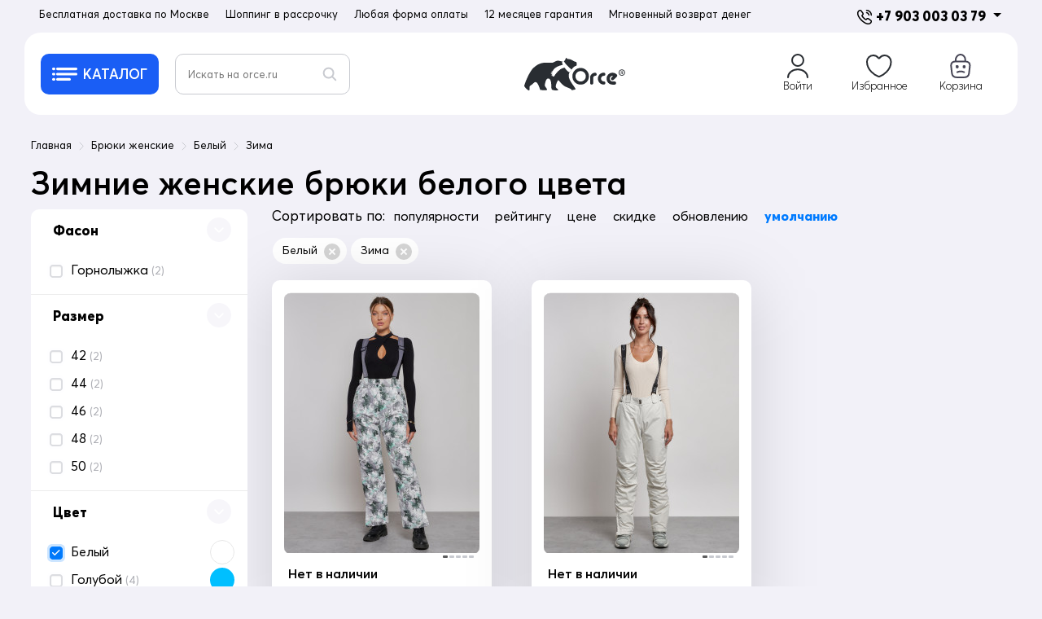

--- FILE ---
content_type: text/html; charset=utf-8
request_url: https://orce.ru/bryuki-zhenskie/belyiy/zima/
body_size: 84496
content:
<!DOCTYPE html>
<html lang="ru" xmlns="http://www.w3.org/1999/xhtml" id="bodyfon-1">
<head>
	<meta http-equiv="Content-Type" content="text/html; charset=UTF-8"/>
    	<title>
		Купить зимние женские брюки белого цвета в интернет-магазине Orce.ru
	</title>
	<meta name="description" content="Зимние женские брюки белого цвета по низкой цене в интернет-магазине Orce.ru. ✔Большой ассортимент. ✔Щедрые скидки. ✔Доставка по всей России➨" />
	<meta name="subject" content="Зимние,женские,брюки,белого,цвета" />
	<meta name="abstract" content="Зимние,женские,брюки,белого,цвета" />
	<!--<meta name="viewport" content="width=device-width, initial-scale=1, maximum-scale=1.0, user-scalable=no"/>-->
	<meta name="viewport" content="width=device-width, initial-scale=1.0">

	<meta property="og:title" content="Купить зимние женские брюки белого цвета в интернет-магазине Orce.ru" />
	<meta property="og:description" content="Зимние женские брюки белого цвета по низкой цене в интернет-магазине Orce.ru. ✔Большой ассортимент. ✔Щедрые скидки. ✔Доставка по всей России➨" />
	<meta property="og:url" content="https://orce.ru/bryuki-zhenskie/belyiy/zima/" />
	<meta property="og:site_name" content="ORCE.RU" />
	<meta property="og:image" content="https://orce.ru/cont/img/og_image_2021.png"/>
	<meta property="og:type" content="website"/>
	    <meta property="og:image:width" content="450"/>
    <meta property="og:image:height" content="256"/>


	<!-- Google Tag Manager -->
    <style>
      @font-face {
        font-family: 'Averta CY';
        src: local('Averta CY Regular'), local('Averta-CY-Regular'),
            url('/cont/fonts/Averta Cyrillic Regular.woff2') format('woff2'),
            url('/cont/fonts/Averta Cyrillic Regular.woff') format('woff'),
            url('/cont/fonts/Averta Cyrillic Regular.ttf') format('truetype');
        font-weight: 400;
        font-style: normal;
      }
      @font-face {
        font-family: 'Averta CY';
        src: local('Averta CY Light'), local('Averta-CY-Light'),
            url('/cont/fonts/Averta Cyrillic Light.woff2') format('woff2'),
            url('/cont/fonts/Averta Cyrillic Light.woff') format('woff'),
            url('/cont/fonts/Averta Cyrillic Light.ttf') format('truetype');
        font-weight: 300;
        font-style: normal;
      }
      @font-face {
        font-family: 'Averta CY';
        src: local('Averta CY SemiBold'), local('Averta-CY-SemiBold'),
            url('/cont/fonts/Averta Cyrillic SemiBold.woff2') format('woff2'),
            url('/cont/fonts/Averta Cyrillic SemiBold.woff') format('woff'),
            url('/cont/fonts/Averta Cyrillic SemiBold.ttf') format('truetype');
        font-weight: 500;
        font-style: normal;
      }
      @font-face {
        font-family: 'Averta CY';
        src: local('Averta CY Bold'), local('Averta-CY-Bold'),
            url('/cont/fonts/Averta Cyrillic Bold.woff2') format('woff2'),
            url('/cont/fonts/Averta Cyrillic Bold.woff') format('woff'),
            url('/cont/fonts/Averta Cyrillic Bold.ttf') format('truetype');
        font-weight: 600;
        font-style: normal;
      }
      @font-face {
        font-family: 'Averta CY';
        src: local('Averta CY ExtraBold'), local('Averta-CY-ExtraBold'),
            url('/cont/fonts/Averta Cyrillic ExtraBold.woff2') format('woff2'),
            url('/cont/fonts/Averta Cyrillic ExtraBold.woff') format('woff'),
            url('/cont/fonts/Averta Cyrillic ExtraBold.ttf') format('truetype');
        font-weight: 700;
        font-style: normal;
      }
    </style>

	<script>
	function isVisible(elem){var coords=elem.getBoundingClientRect();var windowHeight=document.documentElement.clientHeight;var topVisible=coords.top>0&&coords.top<windowHeight;var bottomVisible=coords.bottom<windowHeight&&coords.bottom>0;return topVisible||bottomVisible;}
	//function addFont(){var e=document.createElement("style");e.rel="stylesheet",document.head.appendChild(e),e.textContent=localStorage.sourceMSC}try{if(localStorage.sourceMSC)addFont();else{var request=new XMLHttpRequest;request.open("GET","/cont/files/q.css",!0),request.onload=function(){request.status>=200&&request.status<400&&(localStorage.sourceMSC=request.responseText,addFont())},request.send()} }catch(e){}
    function ready(e){"loading"!=document.readyState?e():document.addEventListener?document.addEventListener("DOMContentLoaded",e):document.attachEvent("onreadystatechange",function(){"complete"==document.readyState&&e()})}
	ready(function () {
        $( window ).one('mousemove touchstart',function() {
            (function(w,d,s,l,i){w[l]=w[l]||[];w[l].push({'gtm.start':
            new Date().getTime(),event:'gtm.js'});var f=d.getElementsByTagName(s)[0],
            j=d.createElement(s),dl=l!='dataLayer'?'&l='+l:'';j.async=true;j.src=
            'https://www.googletagmanager.com/gtm.js?id='+i+dl;f.parentNode.insertBefore(j,f);
            })(window,document,'script','dataLayer','GTM-KK2X3X8');
        });
    });
	</script>
	<!-- End Google Tag Manager -->



	
	<base href="https://orce.ru/"/>
	



<meta name="viewport" content="width=device-width, initial-scale=1" />
	
	<script type="application/ld+json">
			{
  				"@context" : "http://schema.org",
  				"@type" : "Organization",
  				"name" : "ORCE.RU - мультибрендовый интернет-магазин верхней одежды для всей семьи",
 				"url" : "https://orce.ru",
  				"sameAs" : [
   					 "https://vk.com/orce_shop",
   					 "https://www.facebook.com/orce.ru",
   					 "https://ok.ru/group/55421854810244",
   					 "https://twitter.com/Orce_ru",
					  "https://www.instagram.com/orce.ru/"
 				 ]
			}
	</script>
	




<meta name="yandex-verification" content="bf34c3cdd23e166e" />

<link rel="apple-touch-icon" sizes="180x180" href="/apple-touch-icon.png">
<link rel="icon" type="image/png" sizes="32x32" href="/favicon-32x32.png">
<link rel="icon" type="image/png" sizes="16x16" href="/favicon-16x16.png">
<link rel="manifest" href="/site.webmanifest">
<link rel="mask-icon" href="/safari-pinned-tab.svg" color="#5bbad5">
<meta name="msapplication-TileColor" content="#ffc40d">
<meta name="theme-color" content="#ffffff">




	<link rel="canonical" href="https://orce.ru/bryuki-zhenskie/belyiy/zima/" />
    <link href="core/local_core2/css/bootstrap.5.2.min.css?1671621329" rel="stylesheet" type="text/css"/>

	<link href="/core/local_core2/css/base.v1768821850.css" rel="stylesheet" type="text/css"/>	<link href="/core/local_core2/css/catalog.v1698419762.css" rel="stylesheet" type="text/css"/>	<style id="mc_size"></style>
	<script>if(localStorage.mcStyle)document.querySelector('#mc_size').innerHTML=localStorage.mcStyle;</script>
    
	<script  >
        var menuName = {
            pageMenuName : 'Брюки женские'
        }
	</script>
        </head>
<body id="id3911" class="">

        <!-- Google Tag Manager (noscript) -->
    <noscript><iframe src="https://www.googletagmanager.com/ns.html?id=GTM-KK2X3X8"
    height="0" width="0" style="display:none;visibility:hidden"></iframe></noscript>
    <!-- End Google Tag Manager (noscript) -->
    
            




<nav id="subtopline" class="navbar navbar-expand p-0">
    <div class="container-fluid justify-content-start p-0">
        <div class="d-flex" style="overflow:auto;">
            <a href="/dostavka/" class="nav-item">
                <span>Бесплатная доставка по <span class="dashed">Москве</span></span>
            </a>
            <a href="/happylend-info/" class="nav-item">
                <span>Шоппинг в рассрочку</span>
            </a>
            <a href="/sposobyi-oplatyi/" class="nav-item">
                <span>Любая форма оплаты</span>
            </a>
            <a href="/pochemu-pokupayut-u-nas/" class="nav-item">
                <span>12 месяцев гарантия</span>
            </a>
            <a href="/vozvrat-i-obmen-tovarov/" class="nav-item">
                <span>Мгновенный возврат денег</span>
            </a>
        </div>
        <div class="dropdown callbt ms-auto">
            <button type="button" class="btn border-0 dropdown-toggle" data-bs-toggle="dropdown" aria-expanded="false" data-bs-auto-close="outside" style="font-weight: 700;font-size: 17px;line-height:21px;">
                <svg width="20" height="20" viewBox="0 0 20 20" fill="none" xmlns="http://www.w3.org/2000/svg">
                    <path d="M18.3078 15.2743C18.3078 15.5743 18.2411 15.8827 18.0995 16.1827C17.9578 16.4827 17.7745 16.766 17.5328 17.0327C17.1245 17.4827 16.6745 17.8077 16.1661 18.016C15.6661 18.2243 15.1245 18.3327 14.5411 18.3327C13.6911 18.3327 12.7828 18.1327 11.8245 17.7243C10.8661 17.316 9.9078 16.766 8.9578 16.0743C7.99947 15.3743 7.09114 14.5993 6.22447 13.741C5.36614 12.8743 4.59114 11.966 3.89947 11.016C3.21614 10.066 2.66614 9.11602 2.26614 8.17435C1.86614 7.22435 1.66614 6.31602 1.66614 5.44935C1.66614 4.88268 1.76614 4.34102 1.96614 3.84102C2.16614 3.33268 2.4828 2.86602 2.92447 2.44935C3.4578 1.92435 4.04114 1.66602 4.6578 1.66602C4.89114 1.66602 5.12447 1.71602 5.3328 1.81602C5.54947 1.91602 5.74114 2.06602 5.89114 2.28268L7.82447 5.00768C7.97447 5.21602 8.0828 5.40768 8.1578 5.59102C8.2328 5.76602 8.27447 5.94102 8.27447 6.09935C8.27447 6.29935 8.21614 6.49935 8.09947 6.69102C7.99114 6.88268 7.8328 7.08268 7.6328 7.28268L6.99947 7.94102C6.9078 8.03268 6.86614 8.14102 6.86614 8.27435C6.86614 8.34102 6.87447 8.39935 6.89114 8.46602C6.91614 8.53268 6.94114 8.58268 6.9578 8.63268C7.1078 8.90768 7.36614 9.26602 7.7328 9.69935C8.1078 10.1327 8.5078 10.5743 8.94114 11.016C9.39114 11.4577 9.82447 11.866 10.2661 12.241C10.6995 12.6077 11.0578 12.8577 11.3411 13.0077C11.3828 13.0243 11.4328 13.0493 11.4911 13.0743C11.5578 13.0993 11.6245 13.1077 11.6995 13.1077C11.8411 13.1077 11.9495 13.0577 12.0411 12.966L12.6745 12.341C12.8828 12.1327 13.0828 11.9743 13.2745 11.8743C13.4661 11.7577 13.6578 11.6993 13.8661 11.6993C14.0245 11.6993 14.1911 11.7327 14.3745 11.8077C14.5578 11.8827 14.7495 11.991 14.9578 12.1327L17.7161 14.091C17.9328 14.241 18.0828 14.416 18.1745 14.6243C18.2578 14.8327 18.3078 15.041 18.3078 15.2743Z" stroke="black" stroke-width="1.5" stroke-miterlimit="10"/>
                    <path d="M15.416 7.49967C15.416 6.99967 15.0243 6.23301 14.441 5.60801C13.9076 5.03301 13.1993 4.58301 12.4993 4.58301" stroke="black" stroke-width="1.5" stroke-linecap="round" stroke-linejoin="round"/>
                    <path d="M18.3326 7.49935C18.3326 4.27435 15.7243 1.66602 12.4993 1.66602" stroke="black" stroke-width="1.5" stroke-linecap="round" stroke-linejoin="round"/>
                </svg>
                <span>+7 903 003 03 79</span>
            </button>
            <div class="dropdown-menu p-3 border-0" style="background:rgba(255,255,255,.75);backdrop-filter:blur(10px)">
                <div class="kont_inf_tl_wr d-flex flex-column gap-3" style="width:190px">
                    <div class="kont_inf_tl">
                        <a href="tel:+79030030379" target="_blank" rel="nofollow noopener">
                            <div class="d-flex align-items-center">
                                <div class="flex-shrink-0">
                                    <svg width="40" height="40" viewBox="0 0 40 40" fill="none" xmlns="http://www.w3.org/2000/svg">
                                        <circle cx="20" cy="20" r="20" fill="#007BFF"></circle>
                                        <path d="M28.3077 25.2745C28.3077 25.5745 28.241 25.8828 28.0993 26.1828C27.9577 26.4828 27.7744 26.7661 27.5327 27.0328C27.1244 27.4828 26.6743 27.8078 26.166 28.0161C25.666 28.2245 25.1244 28.3328 24.541 28.3328C23.691 28.3328 22.7827 28.1328 21.8243 27.7245C20.866 27.3161 19.9077 26.7661 18.9577 26.0745C17.9993 25.3745 17.091 24.5995 16.2243 23.7411C15.366 22.8745 14.591 21.9661 13.8993 21.0161C13.216 20.0661 12.666 19.1161 12.266 18.1745C11.866 17.2245 11.666 16.3161 11.666 15.4495C11.666 14.8828 11.766 14.3411 11.966 13.8411C12.166 13.3328 12.4827 12.8661 12.9243 12.4495C13.4577 11.9245 14.041 11.6661 14.6577 11.6661C14.891 11.6661 15.1243 11.7161 15.3327 11.8161C15.5493 11.9161 15.741 12.0661 15.891 12.2828L17.8243 15.0078C17.9743 15.2161 18.0827 15.4078 18.1577 15.5911C18.2327 15.7661 18.2743 15.9411 18.2743 16.0995C18.2743 16.2995 18.216 16.4995 18.0993 16.6911C17.991 16.8828 17.8327 17.0828 17.6327 17.2828L16.9993 17.9411C16.9077 18.0328 16.866 18.1411 16.866 18.2745C16.866 18.3411 16.8743 18.3995 16.891 18.4661C16.916 18.5328 16.941 18.5828 16.9577 18.6328C17.1077 18.9078 17.366 19.2661 17.7327 19.6995C18.1077 20.1328 18.5077 20.5745 18.941 21.0161C19.391 21.4578 19.8243 21.8661 20.266 22.2411C20.6993 22.6078 21.0577 22.8578 21.341 23.0078C21.3827 23.0245 21.4327 23.0495 21.491 23.0745C21.5577 23.0995 21.6243 23.1078 21.6993 23.1078C21.841 23.1078 21.9493 23.0578 22.041 22.9661L22.6743 22.3411C22.8827 22.1328 23.0827 21.9745 23.2743 21.8745C23.466 21.7578 23.6577 21.6995 23.866 21.6995C24.0243 21.6995 24.191 21.7328 24.3743 21.8078C24.5577 21.8828 24.7494 21.9911 24.9577 22.1328L27.716 24.0911C27.9327 24.2411 28.0827 24.4161 28.1743 24.6245C28.2577 24.8328 28.3077 25.0411 28.3077 25.2745Z" stroke="white" stroke-width="1.5" stroke-miterlimit="10"></path>
                                        <path d="M25.4167 17.4998C25.4167 16.9998 25.025 16.2331 24.4417 15.6081C23.9083 15.0331 23.2 14.5831 22.5 14.5831" stroke="white" stroke-width="1.5" stroke-linecap="round" stroke-linejoin="round"></path>
                                        <path d="M28.3333 17.4995C28.3333 14.2745 25.725 11.6661 22.5 11.6661" stroke="white" stroke-width="1.5" stroke-linecap="round" stroke-linejoin="round"></path>
                                    </svg>
                                </div>
                                <div class="flex-grow-1 ms-2" style="line-height: 14px;">
                                    <span class="fw-bold">+7 903 003 03 79</span><br>
                                    <span class="fw-normal" style="font-size: 13px;line-height: 120%;">с 10:00 до 18:00 (пн-пт)</span>
                                </div>
                            </div>
                        </a>
                    </div>
                    <div class="kont_inf_tl">
                        <a href="mailto:info@orce.ru" target="_blank" rel="nofollow noopener">
                            <svg width="40" height="40" viewBox="0 0 40 40" fill="none" xmlns="http://www.w3.org/2000/svg">
                                <path d="M0 20C0 31.0457 8.95431 40 20 40C31.0457 40 40 31.0457 40 20C40 8.95431 31.0457 0 20 0C8.95431 0 0 8.95431 0 20Z" fill="#007BFF"></path>
                                <rect x="10.75" y="13.75" width="18.5" height="12.5" rx="1.5" stroke="#F2F1F8" stroke-width="1.5"></rect>
                                <path d="M28.75 14.375L20.8719 20.0022C20.3503 20.3748 19.6497 20.3748 19.1281 20.0022L11.25 14.375" stroke="white" stroke-width="1.5"></path>
                            </svg>
                            <span class="ms-2">info@orce.ru</span>
                        </a>
                    </div>
                    <div class="kont_inf_tl">
                        <a href="viber://chat?number=%2B79030030379" target="_blank" rel="nofollow noopener">
                            <svg width="40" height="40" viewBox="0 0 40 40" fill="none" xmlns="http://www.w3.org/2000/svg">
                                <circle cx="20" cy="20" r="20" fill="#8E24AA"></circle>
                                <path d="M20.3506 11.6835C20.3506 11.6835 14.7889 11.3579 12.0879 13.5557C10.5855 14.8881 10.0761 16.868 10.0219 19.2838C9.96765 21.6996 9.678 26.317 14.6134 27.5454C14.6134 27.5454 14.5934 30.9753 14.5934 31.2749C14.5891 31.7319 14.8702 31.7529 15.127 31.5226C15.9118 30.8131 18.4344 28.084 18.4344 28.084C21.8131 28.2796 24.5055 27.6791 24.7951 27.5961C25.4743 27.4005 29.164 27.1132 29.789 22.5862V22.585C30.4339 17.9156 29.5507 14.7284 27.82 13.3972C27.2992 12.9713 25.0491 11.7009 20.3506 11.6835ZM25.7654 24.4176V24.4238C25.2417 25.2509 24.2629 26.1647 23.2542 25.8737L23.2456 25.8614C22.2226 25.6038 19.8127 24.4894 18.2903 23.4022C17.5055 22.845 16.7878 22.1875 16.2356 21.5572C15.7363 20.9951 15.2326 20.3301 14.7418 19.529C13.7088 17.8524 13.479 17.1045 13.479 17.1045C13.1552 16.1981 14.1682 15.319 15.0942 14.8497H15.1042C15.5494 14.6404 15.976 14.7098 16.2628 15.0193C16.2628 15.0193 16.8634 15.6632 17.1217 15.9815C17.3643 16.2774 17.6881 16.7516 17.8579 17.0179C18.1533 17.4921 17.9692 17.975 17.6796 18.1756L17.0974 18.5929C16.8021 18.8059 16.8406 19.2021 16.8406 19.2021C16.8406 19.2021 17.7038 22.1318 20.9284 22.8723C20.9284 22.8723 21.3708 22.9082 21.6076 22.6419L22.0728 22.1194C22.2968 21.8581 22.8347 21.6934 23.3626 21.9584C24.076 22.32 24.982 22.8809 25.5827 23.3898C25.9209 23.6375 25.9979 24.0164 25.7654 24.4176ZM20.3606 16.1102C19.9482 16.0842 19.9925 15.5221 20.4034 15.5481C23.2156 15.7313 24.7138 17.4673 24.661 19.5748C24.6553 19.9488 24.0261 19.9314 24.0346 19.5612C24.0846 17.7162 22.799 16.2712 20.3606 16.1102ZM23.0501 19.0709C23.0701 19.4448 22.4437 19.4708 22.4237 19.0969C22.3695 18.1397 21.8716 17.6729 20.8428 17.6209C20.4262 17.5998 20.4647 17.0377 20.8771 17.0587C22.2311 17.1243 22.9831 17.8202 23.0501 19.0709ZM25.6883 20.1494C25.6598 16.603 23.0273 14.6689 19.8312 14.6479C19.4189 14.6429 19.4189 14.0857 19.8312 14.0857C23.4054 14.1068 26.279 16.3232 26.3132 20.1444H26.3147C26.319 20.5196 25.6883 20.5233 25.6883 20.1494Z" fill="white"></path>
                            </svg>
                            <span class="ms-2">Viber</span>
                        </a>
                    </div>
                    <div class="kont_inf_tl">
                        <a href="skype:mtforce11?call" target="_blank" rel="nofollow noopener">
                            <svg width="40" height="40" viewBox="0 0 40 40" fill="none" xmlns="http://www.w3.org/2000/svg">
                                <path d="M0 20C0 31.0457 8.95431 40 20 40C31.0457 40 40 31.0457 40 20C40 8.95431 31.0457 0 20 0C8.95431 0 0 8.95431 0 20Z" fill="#0078D7"></path>
                                <path d="M20.002 26C16.627 26 15.1269 24.25 15.1269 23C15.1269 22.75 15.252 22.375 15.502 22.25C15.752 22 16.002 22 16.252 22C17.627 22 17.252 24.125 20.002 24.125C21.377 24.125 22.127 23.25 22.127 22.5C22.127 22 21.8769 21.5 21.0019 21.25L18.002 20.5C15.627 19.875 15.252 18.5 15.252 17.375C15.252 14.75 17.627 13.875 19.877 13.875C21.877 13.875 24.377 15 24.377 16.5C24.377 17.125 23.877 17.5 23.127 17.5C21.877 17.5 22.127 15.75 19.627 15.75C18.377 15.75 17.752 16.375 17.752 17.125C17.752 17.875 18.7519 18.25 19.5019 18.375L21.752 18.875C24.127 19.375 24.7519 20.875 24.7519 22.125C24.7519 24.5 23.127 26 20.002 26ZM29.252 21.625C29.377 21.125 29.377 20.5 29.377 20C29.377 17.25 28.1269 14.625 26.0019 12.75C23.8769 10.875 21.0019 10.25 18.2519 10.625C17.5019 10.25 16.502 10 15.502 10C13.502 10 11.627 11.125 10.627 12.875C9.62695 14.625 9.62695 16.75 10.627 18.5C10.127 21.5 11.0019 24.625 13.2519 26.875C15.3769 29 18.502 30 21.502 29.5C22.377 30 23.252 30.25 24.252 30.25C26.252 30.25 28.1269 29.125 29.1269 27.375C30.1269 25.5 30.252 23.375 29.252 21.625Z" fill="white"></path>
                            </svg>
                            <span class="ms-2">Skype</span>
                        </a>
                    </div>
                    <div class="kont_inf_tl">
                        <a href="https://wa.me/79030030379" target="_blank" rel="nofollow noopener">
                            <svg width="40" height="40" viewBox="0 0 40 40" fill="none" xmlns="http://www.w3.org/2000/svg">
                                <path d="M0 20C0 31.0457 8.95431 40 20 40C31.0457 40 40 31.0457 40 20C40 8.95431 31.0457 0 20 0C8.95431 0 0 8.95431 0 20Z" fill="#25D366"></path>
                                <path fill-rule="evenodd" clip-rule="evenodd" d="M27 12.875C25.125 11 22.625 10 20 10C14.5 10 10 14.5 10 20C10 21.75 10.5 23.5 11.375 25L10 30L15.25 28.625C16.75 29.375 18.375 29.875 20 29.875C25.5 29.875 30 25.375 30 19.875C30 17.25 28.875 14.75 27 12.875ZM20 28.25C18.5 28.25 17 27.875 15.75 27.125L15.5 27L12.375 27.875L13.25 24.875L13 24.5C12.125 23.125 11.75 21.625 11.75 20.125C11.75 15.625 15.5 11.875 20 11.875C22.25 11.875 24.25 12.75 25.875 14.25C27.5 15.875 28.25 17.875 28.25 20.125C28.25 24.5 24.625 28.25 20 28.25ZM24.5 22C24.25 21.875 23 21.25 22.75 21.25C22.5 21.125 22.375 21.125 22.25 21.375C22.125 21.625 21.625 22.125 21.5 22.375C21.375 22.5 21.25 22.5 21 22.5C20.75 22.375 20 22.125 19 21.25C18.25 20.625 17.75 19.75 17.625 19.5C17.5 19.25 17.625 19.125 17.75 19C17.875 18.875 18 18.75 18.125 18.625C18.25 18.5 18.25 18.375 18.375 18.25C18.5 18.125 18.375 18 18.375 17.875C18.375 17.75 17.875 16.5 17.625 16C17.5 15.625 17.25 15.625 17.125 15.625C17 15.625 16.875 15.625 16.625 15.625C16.5 15.625 16.25 15.625 16 15.875C15.75 16.125 15.125 16.75 15.125 18C15.125 19.25 16 20.375 16.125 20.625C16.25 20.75 17.875 23.375 20.375 24.375C22.5 25.25 22.875 25 23.375 25C23.875 25 24.875 24.375 25 23.875C25.25 23.25 25.25 22.75 25.125 22.75C25 22.125 24.75 22.125 24.5 22Z" fill="white"></path>
                            </svg>
                            <span class="ms-2">Whatsapp</span>
                        </a>
                    </div>
                    <div class="kont_inf_tl">
                        <a href="https://t.me/orcei" target="_blank" rel="nofollow noopener">
                            <svg width="40" height="40" viewBox="0 0 40 40" fill="none" xmlns="http://www.w3.org/2000/svg">
                                <path d="M0 20C0 31.0457 8.95431 40 20 40C31.0457 40 40 31.0457 40 20C40 8.95431 31.0457 0 20 0C8.95431 0 0 8.95431 0 20Z" fill="#0088CC"></path>
                                <path d="M10.1249 19.6354C15.4936 17.2963 19.0736 15.7543 20.8648 15.0092C25.9792 12.882 27.0419 12.5125 27.7346 12.5001C27.8869 12.4976 28.2276 12.5353 28.4482 12.7144C28.6345 12.8655 28.6858 13.0698 28.7103 13.2131C28.7348 13.3564 28.7654 13.6829 28.7411 13.9381C28.464 16.8501 27.2647 23.9169 26.6546 27.1784C26.3965 28.5585 25.8882 29.0212 25.3961 29.0665C24.3266 29.1649 23.5145 28.3597 22.4787 27.6807C20.8578 26.6182 19.9421 25.9568 18.3688 24.92C16.5505 23.7218 17.7292 23.0633 18.7654 21.987C19.0366 21.7053 23.7487 17.4193 23.8399 17.0305C23.8513 16.9819 23.8619 16.8006 23.7542 16.7049C23.6465 16.6092 23.4876 16.6419 23.3729 16.668C23.2104 16.7049 20.621 18.4163 15.6049 21.8024C14.8699 22.3071 14.2042 22.553 13.6077 22.5401C12.9501 22.5259 11.6853 22.1683 10.745 21.8626C9.59166 21.4877 8.67503 21.2895 8.75485 20.6528C8.79642 20.3212 9.2531 19.9821 10.1249 19.6354Z" fill="white"></path>
                            </svg>
                            <span class="ms-2">Telegram</span>
                        </a>
                    </div>
                </div>
            </div>
        </div>

    </div>
</nav>

<nav id="topline" class="navbar navbar-expand justify-content-between">
    <div class="d-flex">
        <div class="hmenu_main_btn_wr">
            <button type="button" class="hmenu_main_btn">
                <svg id="hmenu_main_ico_open" width="31" height="16" viewBox="0 0 31 16" fill="none" xmlns="http://www.w3.org/2000/svg">
                    <path d="M5 1.6C5 0.716345 5.71634 0 6.6 0H29.4C30.2837 0 31 0.716345 31 1.6C31 2.48366 30.2837 3.2 29.4 3.2H6.6C5.71634 3.2 5 2.48366 5 1.6Z" fill="white"/>
                    <path d="M0 1.6C0 0.716345 0.716344 0 1.6 0H2.4C3.28366 0 4 0.716345 4 1.6C4 2.48366 3.28366 3.2 2.4 3.2H1.6C0.716344 3.2 0 2.48366 0 1.6Z" fill="white"/>
                    <path d="M5 7.9999C5 7.11625 5.71634 6.3999 6.6 6.3999H29.4C30.2837 6.3999 31 7.11625 31 7.9999C31 8.88356 30.2837 9.5999 29.4 9.5999H6.6C5.71634 9.5999 5 8.88356 5 7.9999Z" fill="white"/>
                    <path d="M0 14.3998C0 13.5161 0.716344 12.7998 1.6 12.7998H2.4C3.28366 12.7998 4 13.5161 4 14.3998C4 15.2835 3.28366 15.9998 2.4 15.9998H1.6C0.716344 15.9998 0 15.2835 0 14.3998Z" fill="white"/>
                    <path d="M5 14.3998C5 13.5161 5.71634 12.7998 6.6 12.7998H21.4C22.2837 12.7998 23 13.5161 23 14.3998C23 15.2835 22.2837 15.9998 21.4 15.9998H6.6C5.71634 15.9998 5 15.2835 5 14.3998Z" fill="white"/>
                    <path d="M0 7.9999C0 7.11625 0.716344 6.3999 1.6 6.3999H2.4C3.28366 6.3999 4 7.11625 4 7.9999C4 8.88356 3.28366 9.5999 2.4 9.5999H1.6C0.716344 9.5999 0 8.88356 0 7.9999Z" fill="white"/>
                </svg>
                <svg id="hmenu_main_ico_close" width="13" height="13" viewBox="0 0 13 13" fill="none" xmlns="http://www.w3.org/2000/svg" style="display:none;transform:translate(5px,2px);margin:0 13px 0 5px">
                    <path d="M0.439407 0.43934C1.02519 -0.146447 1.97494 -0.146447 2.56073 0.43934L11.7531 9.63173C12.3389 10.2175 12.3389 11.1673 11.7531 11.753C11.1673 12.3388 10.2176 12.3388 9.63179 11.753L0.439407 2.56066C-0.146379 1.97487 -0.146379 1.02513 0.439407 0.43934Z" fill="white"></path>
                    <path d="M11.753 0.43934C11.1673 -0.146447 10.2175 -0.146447 9.63173 0.43934L0.43934 9.63173C-0.146447 10.2175 -0.146447 11.1673 0.43934 11.753C1.02513 12.3388 1.97487 12.3388 2.56066 11.753L11.753 2.56066C12.3388 1.97487 12.3388 1.02513 11.753 0.43934Z" fill="white"></path>
                </svg>
                <span class="bold">КАТАЛОГ</span>
            </button>
            
    <div class="hmenu_wrap">
        <div class="hmenu_content">

    <div class="items_wrap align-self-start" data-parent="" data-rel="root">

    <div><button class="hm_item_btn" data-parent="root" data-target="zhenskie" type="button">Женщинам</button></div>

    <div><button class="hm_item_btn" data-parent="root" data-target="muzhskie" type="button">Мужчинам</button></div>

    <div><button class="hm_item_btn" data-parent="root" data-target="devochka" type="button">Девочкам</button></div>

    <div><button class="hm_item_btn" data-parent="root" data-target="malchik" type="button">Мальчикам</button></div>

    <div><button class="hm_item_btn" data-parent="root" data-target="skidki-i-rasprodazhi" type="button">Распродажa</button></div>

    </div>

    <div class="items_wrap align-self-start" data-parent="root" data-rel="zhenskie">

    <div><button class="hm_item_btn" data-parent="zhenskie" data-target="kurtki-zhenskie" type="button"><svg style="position:absolute;left:18px;top:12px;" width="22" height="22" viewBox="0 0 18 18" fill="none" xmlns="http://www.w3.org/2000/svg">
                                <path d="M7.6936 13.9272H5.64908C5.50944 13.9272 5.39672 13.8145 5.39672 13.6749C5.39672 13.5352 5.50944 13.4225 5.64908 13.4225H7.6936C7.83325 13.4225 7.94596 13.5352 7.94596 13.6749C7.94596 13.8139 7.83325 13.9272 7.6936 13.9272Z" fill="#000"></path>
                                <path d="M13.3733 18H4.62602C4.48638 18 4.37366 17.8873 4.37366 17.7476V11.4725L3.33731 15.725C3.33355 15.7401 3.32854 15.7545 3.32228 15.7682L2.64035 17.2955C2.59714 17.3926 2.50384 17.4521 2.38987 17.4446L0.629636 17.3055C0.521931 17.2968 0.431758 17.2204 0.404832 17.1158L0.00657133 15.5422C-0.0028216 15.504 -0.0034478 15.4645 0.00469275 15.4263L2.3905 4.54994C2.40866 4.46603 2.46877 4.39715 2.54893 4.36772L6.2153 3.00386L4.8671 2.43027C4.73999 2.37641 4.67987 2.23051 4.73247 2.10277C4.76817 2.01572 5.63106 0 8.99937 0C12.3683 0 13.2306 2.01572 13.2656 2.10151C13.3176 2.22926 13.2575 2.37516 13.131 2.42901L11.7828 3.00261L15.4492 4.36646C15.5293 4.39652 15.5895 4.46478 15.6076 4.54869L17.9934 15.4251C18.0016 15.4633 18.0016 15.5034 17.9915 15.5409L17.5933 17.1146C17.567 17.2191 17.4762 17.2955 17.3685 17.3043L15.6082 17.4433C15.4955 17.4508 15.4016 17.392 15.3578 17.2943L14.6752 15.767C14.6689 15.7532 14.6639 15.7388 14.6602 15.7238L13.6245 11.4719V17.7464C13.6257 17.8867 13.513 18 13.3733 18ZM4.87838 17.4953H13.1216V9.37039C13.1216 9.24265 13.2168 9.13494 13.3439 9.11992C13.4685 9.10489 13.5888 9.18629 13.6194 9.31091L15.1474 15.5829L15.7479 16.9267L17.1499 16.8159L17.4893 15.4752L15.1442 4.79165L11.0132 3.25497C10.9162 3.21927 10.851 3.12785 10.8492 3.02453C10.8466 2.9212 10.9074 2.82727 11.0026 2.78657L12.6776 2.07396C12.3683 1.59492 11.4002 0.50534 8.99937 0.50534C6.61544 0.50534 5.63732 1.59805 5.3236 2.07521L6.9968 2.7872C7.09198 2.8279 7.15272 2.92183 7.15021 3.02515C7.14771 3.12847 7.08258 3.2199 6.98615 3.25559L2.85451 4.79165L0.511285 15.4758L0.850683 16.8165L2.25274 16.9273L2.85263 15.5835L4.38055 9.31153C4.41061 9.18754 4.53021 9.10551 4.65608 9.12054C4.78319 9.13557 4.87838 9.24328 4.87838 9.37102V17.4953Z" fill="#000"></path>
                                <path d="M12.3514 13.9272H10.3056C10.1659 13.9272 10.0532 13.8145 10.0532 13.6749C10.0532 13.5352 10.1659 13.4225 10.3056 13.4225H12.3514C12.491 13.4225 12.6037 13.5352 12.6037 13.6749C12.6037 13.8139 12.491 13.9272 12.3514 13.9272Z" fill="#000"></path>
                                <path d="M8.99976 5.63026C8.90333 5.63026 8.8119 5.57515 8.76932 5.48185C8.76181 5.46557 8.02853 3.86251 6.93645 3.23882C6.84753 3.1881 6.79806 3.0879 6.81121 2.98646C6.81309 2.97268 7.01723 1.61321 8.99851 1.61321C9.13815 1.61321 9.25087 1.72593 9.25087 1.86557C9.25087 2.00521 9.13815 2.11793 8.99851 2.11793C7.83754 2.11793 7.46934 2.6408 7.35725 2.90631C8.49317 3.66213 9.19764 5.20633 9.22832 5.27458C9.28531 5.4017 9.22895 5.55073 9.10183 5.60834C9.06927 5.62275 9.0342 5.63026 8.99976 5.63026Z" fill="#000"></path>
                                <path d="M8.99976 5.63026C8.96532 5.63026 8.93088 5.62261 8.89707 5.60696C8.76995 5.54935 8.71359 5.40031 8.77057 5.2732C8.80126 5.20494 9.50573 3.66074 10.6423 2.9043C10.5308 2.64067 10.1632 2.11654 9.00101 2.11654C8.86137 2.11654 8.74866 2.00383 8.74866 1.86419C8.74866 1.72454 8.86137 1.61183 9.00101 1.61183C10.9823 1.61183 11.1864 2.9713 11.1883 2.98508C11.2021 3.08715 11.1526 3.18671 11.0631 3.23743C9.97099 3.86112 9.23772 5.46419 9.23083 5.48047C9.18825 5.57377 9.09557 5.63026 8.99976 5.63026Z" fill="#000"></path>
                                <path d="M8.99971 17.6462C8.86007 17.6462 8.74735 17.5335 8.74735 17.3938V5.68085C8.74735 5.54121 8.86007 5.42849 8.99971 5.42849C9.13935 5.42849 9.25207 5.54121 9.25207 5.68085V17.3938C9.25207 17.5329 9.13873 17.6462 8.99971 17.6462Z" fill="#000"></path>
                            </svg>Куртки</button></div>

    <div><button class="hm_item_btn" data-parent="zhenskie" data-target="kostyumyi-zhenskie" type="button"><svg style="position:absolute;left:20px;top:10px;" width="18" height="29" viewBox="0 0 15 24" fill="none" xmlns="http://www.w3.org/2000/svg">
                                <path d="M14.5166 9.12637C14.4323 7.62418 14.189 6.75415 13.9744 5.98595L13.9664 5.95662C13.9338 5.84094 13.9028 5.72771 13.8726 5.61447C13.8615 5.57211 13.8337 5.53627 13.7955 5.5159C13.7574 5.49554 13.712 5.49146 13.6723 5.50531C13.3265 5.62262 11.9281 5.65032 11.4503 5.65602C11.432 5.57456 11.4145 5.49717 11.3962 5.42548C11.0631 4.0854 10.7221 3.09155 10.0495 2.28261C10.0415 2.27365 10.0328 2.26469 10.0193 2.25491C9.82212 2.1205 9.50731 2.00563 9.14161 1.87203C8.86177 1.76939 8.54536 1.65371 8.25757 1.51685C8.23213 1.47042 8.22577 1.44842 8.21703 1.19589C8.21067 0.9963 8.20192 0.723397 8.18125 0.408133L8.18046 0.40243C8.16456 0.0969417 7.7281 0.0521367 7.54049 0.0325855C7.21851 0 6.76457 0 6.23272 0H6.00535C5.50212 0 5.09349 0.00244391 4.79298 0.0334001C4.60457 0.0529514 4.16334 0.098571 4.15301 0.408947C4.13234 0.724212 4.12359 0.997115 4.11723 1.1967C4.10928 1.43783 4.10213 1.46797 4.07669 1.51767C3.78731 1.65534 3.45818 1.77591 3.19186 1.87366C2.82775 2.00726 2.51293 2.12213 2.31259 2.25899C2.30226 2.26632 2.29351 2.27446 2.29192 2.27772L2.28318 2.28587C1.613 3.09317 1.27194 4.08622 0.938839 5.42711C0.674105 6.49265 0.389496 8.61641 0.226522 10.1113C0.129533 11.0017 0.0571879 11.8196 0.0237981 12.4134C-0.0278766 13.3275 0.0150531 13.5067 0.0842178 13.58L0.0126682 14.5567C0.00710319 14.6341 0.0587779 14.705 0.132713 14.7213C0.150202 14.7254 0.573935 14.8199 1.0716 14.8199C1.17734 14.8199 1.27989 14.8158 1.37688 14.8068C1.44923 14.8003 1.50647 14.7449 1.51601 14.6716C1.57722 14.2056 1.5812 13.9229 1.58358 13.7356L1.58438 13.6965C1.67421 13.6305 1.72906 13.5164 1.75053 13.3486C1.93974 11.8595 2.43264 8.63759 2.97721 6.746C3.00742 7.0466 3.03365 7.37246 3.02888 7.54027C3.01537 7.96633 2.93348 8.627 2.84683 9.32677C2.63536 11.0277 2.50419 12.2676 2.73871 12.6928C2.7403 12.7499 2.74666 12.8289 2.7554 12.9348C2.77051 13.1156 2.79356 13.3877 2.80867 13.7796C2.81026 13.8219 2.82854 13.8619 2.85955 13.8896C3.51145 14.4875 5.26759 14.5339 5.7907 14.5339C5.83045 14.5339 5.85589 14.5339 5.86384 14.5331H6.47122C6.47996 14.5331 6.5054 14.5339 6.54515 14.5339C6.67076 14.5339 6.92118 14.5307 7.22726 14.5103C6.92675 20.5997 6.96411 22.4962 7.39023 22.954C7.41647 22.9825 7.44509 23.0061 7.47609 23.0257L7.50153 23.6416C7.49915 23.8077 7.62953 23.9471 7.79329 23.9528L9.13604 23.9984C9.29425 23.9984 9.42542 23.8729 9.43417 23.7165L9.52082 23.0681C9.52877 23.0656 9.53831 23.0624 9.54944 23.0575L9.56137 23.0518C9.56773 23.0485 9.57329 23.0452 9.57886 23.0412L9.58919 23.033C9.59476 23.0281 9.59953 23.0233 9.60827 23.0143L9.61622 23.0045C10.059 22.3992 10.4971 15.3168 10.6052 13.4537C10.633 13.5653 10.6815 13.6452 10.7515 13.6965L10.7523 13.7356C10.7547 13.9229 10.7586 14.2056 10.8206 14.6708C10.8302 14.7441 10.8874 14.7995 10.9598 14.806C11.1307 14.8215 11.3151 14.8231 11.5115 14.8117C11.661 17.1399 12.0418 22.4905 12.421 23.0086L12.4297 23.0184C12.4345 23.0233 12.4393 23.0281 12.4456 23.0338L12.4552 23.0412C12.4607 23.0452 12.4663 23.0485 12.4718 23.0518C12.4758 23.0542 12.4806 23.0567 12.4909 23.0615C12.4981 23.064 12.506 23.0672 12.514 23.0697L12.6006 23.7149C12.6102 23.8754 12.7414 24 12.8996 24L14.2423 23.9544C14.3226 23.9519 14.3973 23.9169 14.4522 23.8574C14.5062 23.7996 14.5349 23.723 14.5341 23.6456L14.5595 23.0265C14.5905 23.007 14.6191 22.9825 14.6454 22.9548C15.1494 22.4106 15.1271 19.9545 14.5166 9.12637ZM13.3336 23.1837C13.7049 23.1837 14.0618 23.1365 14.2399 23.1088L14.2185 23.6359L12.9091 23.6815C12.9091 23.6807 12.9091 23.6807 12.9091 23.6798L12.8383 23.1495C12.9854 23.1723 13.1516 23.1837 13.3336 23.1837ZM9.19408 23.1495L9.12332 23.679C9.12332 23.6798 9.12332 23.6807 9.12332 23.6815L7.81396 23.6367L7.7917 23.1088C7.96978 23.1365 8.32674 23.1837 8.698 23.1837C8.88085 23.1837 9.047 23.1723 9.19408 23.1495ZM11.7166 7.11911C11.6482 6.68165 11.5807 6.29714 11.5163 5.97373C12.1236 5.96477 13.1388 5.93625 13.6103 5.84746C13.631 5.92241 13.6516 5.99735 13.6731 6.07393C13.743 6.32321 13.821 6.60426 13.8941 6.91626C13.4386 7.06697 12.3574 7.1077 11.7166 7.11911ZM12.0115 13.3682C11.9742 13.3853 11.8875 13.4122 11.6928 13.4325C11.6284 13.4391 11.5544 13.4448 11.4709 13.4488C11.3787 13.4529 11.2754 13.4553 11.1585 13.4553C11.1251 13.4553 11.0901 13.4553 11.048 13.4545C10.9089 13.4529 10.9089 13.4529 10.8906 13.3087C10.8834 13.2525 10.8175 12.7401 10.7078 11.9971C10.6767 11.787 10.6418 11.5581 10.6036 11.3153C10.4319 10.2229 10.1608 8.65062 9.84439 7.36839C9.82451 7.29018 9.80543 7.21279 9.78555 7.13621C9.66869 6.68653 9.55342 6.30284 9.44132 5.99735C9.4445 5.96558 9.44689 5.933 9.45086 5.8996C9.45802 5.82546 9.46597 5.7497 9.47551 5.67313C9.60191 4.58803 9.87698 3.32127 10.0097 2.74044C10.5217 3.46383 10.8167 4.37134 11.0981 5.50368C11.1148 5.56885 11.1307 5.63973 11.1474 5.71386C11.1633 5.78555 11.18 5.86212 11.1959 5.94114C11.265 6.28085 11.3382 6.6955 11.4137 7.17369L11.4487 7.4026C11.8056 9.76993 12.1054 12.9511 12.0115 13.3682ZM11.4884 13.7617C11.5735 13.7576 11.6482 13.7519 11.7142 13.7462C11.8041 13.7372 11.8843 13.7258 11.9519 13.7111L12.0052 14.4394C11.9424 14.45 11.8557 14.4631 11.754 14.4753C11.6864 14.4834 11.6117 14.4899 11.533 14.4956C11.3851 14.5062 11.2476 14.5087 11.1084 14.5022C11.0679 14.1592 11.0623 13.9303 11.0599 13.7682C11.2181 13.7698 11.3581 13.7682 11.4884 13.7617ZM12.2023 14.7213C12.2763 14.705 12.3287 14.6341 12.3232 14.5567L12.2516 13.58C12.32 13.5067 12.3637 13.3266 12.3113 12.4134C12.2779 11.8204 12.2055 11.0025 12.1085 10.1113C12.0107 9.21435 11.8859 8.24331 11.7651 7.43763C12.5164 7.42378 13.4767 7.37572 13.9633 7.22745C14.0857 7.82214 14.1644 8.45022 14.2041 9.14592C14.7217 18.3334 14.8656 22.2526 14.4148 22.7365C14.3918 22.7618 14.3703 22.7715 14.3417 22.7715L14.3131 22.774C14.3083 22.7748 13.8265 22.8652 13.3273 22.8652C13.0466 22.8652 12.8177 22.8367 12.646 22.7805C12.4067 22.2819 12.0505 18.4083 11.8192 14.7848C12.0481 14.7563 12.2015 14.7213 12.2023 14.7213ZM9.32764 7.08163C9.33718 6.9684 9.34751 6.85272 9.35864 6.746C9.38965 6.85435 9.42145 6.96921 9.45325 7.08897C9.41111 7.08652 9.36977 7.08408 9.32764 7.08163ZM9.16784 5.65032C9.1591 5.72689 9.15035 5.80347 9.1432 5.87842C9.13922 5.91996 9.13525 5.96151 9.13207 6.00061C9.12889 6.02587 9.05336 6.63032 9.01759 7.10363C9.01123 7.18509 9.00646 7.26248 9.00328 7.33254C8.9993 7.42134 8.99771 7.49465 8.9993 7.55005C9.01282 7.98832 9.0955 8.65633 9.18374 9.36587C9.32207 10.477 9.52957 12.1511 9.33638 12.5258C9.21554 12.5796 8.69482 12.7849 7.57388 12.8859C7.50074 12.8924 7.42601 12.899 7.3473 12.9038C7.02692 12.9266 6.68268 12.9397 6.32255 12.9429V2.70378H6.32573C6.55072 2.70378 6.88938 2.6883 7.22408 2.6158C7.73765 2.50419 8.0628 2.26225 8.24326 1.85574C8.51356 1.97712 8.80294 2.08303 9.03826 2.16856C9.31651 2.27039 9.57965 2.36652 9.75773 2.46265C9.64564 2.93513 9.31253 4.40311 9.16784 5.65032ZM6.32176 13.2566C6.67951 13.2541 7.02135 13.2419 7.34094 13.2199C7.41965 13.2142 7.49517 13.2085 7.56831 13.202C8.48097 13.123 9.01838 12.9763 9.28471 12.8835C9.27914 12.9592 9.26642 13.0317 9.25132 13.1189C9.22667 13.2582 9.19646 13.4309 9.18454 13.6989C8.89118 13.9295 8.31163 14.0932 7.5063 14.1722C7.42919 14.1796 7.35287 14.1861 7.28052 14.1918C6.92118 14.2187 6.62863 14.2219 6.51971 14.2219H6.32176V13.2566ZM7.54128 14.485C8.19079 14.4199 9.0319 14.2643 9.43894 13.8904C9.46994 13.8627 9.48823 13.8228 9.48982 13.7804C9.50572 13.3714 9.54547 13.0945 9.5717 12.912C9.58522 12.8175 9.59555 12.7474 9.59714 12.6937C9.83167 12.2676 9.70049 11.0277 9.48823 9.31944C9.40157 8.62211 9.31969 7.96388 9.30697 7.54109C9.30617 7.50362 9.30617 7.45718 9.30856 7.39934C9.38408 7.40423 9.4604 7.4083 9.53593 7.41238C9.9215 8.97078 10.2395 10.9398 10.3953 11.9841C10.3683 12.1821 10.35 12.3784 10.3405 12.5666C10.152 16.3408 9.68936 22.1516 9.38647 22.7797C9.21475 22.8359 8.98579 22.8644 8.70516 22.8644C8.2059 22.8644 7.72413 22.774 7.71857 22.7732L7.69074 22.7707C7.66212 22.7707 7.64145 22.7609 7.6176 22.7357C7.27893 22.3732 7.25906 20.2119 7.54128 14.485ZM7.15968 2.30868C6.83691 2.37874 6.49745 2.38933 6.32176 2.38933V1.21381C6.66917 1.19426 7.41488 1.11116 7.89267 0.766573C7.89982 0.931129 7.90539 1.07776 7.90936 1.20729C7.92049 1.54455 7.92685 1.56817 7.97376 1.64638C7.97773 1.6529 7.98171 1.66023 7.98648 1.66838C7.85133 2.0203 7.60329 2.21255 7.15968 2.30868ZM7.83304 0.410577C7.37036 0.884695 6.21761 0.905061 6.16832 0.905876C6.11824 0.905061 4.96549 0.884695 4.50281 0.410577C4.54971 0.391025 4.64352 0.364142 4.82478 0.345406C5.13403 0.313635 5.58321 0.313635 6.10234 0.313635H6.23272C6.75265 0.313635 7.20102 0.313635 7.51028 0.345406C7.69233 0.364142 7.78534 0.391025 7.83304 0.410577ZM6.0133 13.2566V14.2211H5.81614C5.4735 14.2211 3.74676 14.1959 3.11395 13.6981C3.10361 13.4407 3.08612 13.2712 3.07181 13.1352C3.06227 13.0423 3.05353 12.9649 3.05035 12.8827C3.45739 13.0268 4.34619 13.2452 6.0133 13.2566ZM4.34858 1.66756C4.35335 1.65941 4.35732 1.65208 4.3613 1.64557C4.4082 1.56736 4.41456 1.54455 4.42569 1.20485C4.42967 1.07695 4.43523 0.930315 4.44239 0.765758C4.92018 1.11035 5.66588 1.19263 6.0133 1.21299V2.38851C5.83919 2.38851 5.49973 2.37792 5.17537 2.30786C4.73176 2.21255 4.48373 2.0203 4.34858 1.66756ZM3.33655 7.55005C3.34847 7.15902 3.20935 6.04705 3.20378 6.00224C3.08851 4.67846 2.67909 2.88952 2.57812 2.46265C2.7554 2.36652 3.01934 2.27039 3.29759 2.16856C3.53291 2.08303 3.82229 1.97712 4.09259 1.85574C4.27226 2.26225 4.59741 2.50419 5.11098 2.6158C5.44567 2.6883 5.78434 2.70378 6.00932 2.70378L6.0133 12.9429C4.01865 12.9283 3.17755 12.6057 2.99947 12.5258C2.80628 12.1511 3.01457 10.4779 3.1529 9.36343C3.24035 8.65633 3.32303 7.98914 3.33655 7.55005ZM0.383136 13.7111C0.567575 13.7494 0.832309 13.769 1.17018 13.769C1.20198 13.769 1.23537 13.769 1.27433 13.7682C1.27194 13.927 1.26638 14.1576 1.22583 14.5022C0.866494 14.5184 0.516696 14.4712 0.329872 14.4394L0.383136 13.7111ZM1.28069 13.4545C1.24332 13.4553 1.20675 13.4553 1.17177 13.4553C0.593015 13.4553 0.390291 13.3967 0.323512 13.3682C0.190747 12.7898 0.786199 7.31869 1.23776 5.50368C1.51919 4.37215 1.81413 3.46465 2.32611 2.74125C2.47795 3.40437 2.79197 4.86012 2.89373 5.99817C2.10987 8.14066 1.47149 13.0994 1.44446 13.3095C1.42617 13.4529 1.42617 13.4529 1.28069 13.4545Z" fill="#000"></path>
                            </svg>Костюмы</button></div>

    <div><button class="hm_item_btn" data-parent="zhenskie" data-target="bryuki-zhenskie" type="button"><svg style="position:absolute;left:20px;top:10px;" width="15" height="25" viewBox="0 0 11 18" fill="none" xmlns="http://www.w3.org/2000/svg">
                                <path d="M2.64117 9.2524C2.61558 9.2524 2.58943 9.24843 2.56441 9.24051L1.07128 8.76796C0.937665 8.72551 0.864317 8.58346 0.906393 8.45104C0.949037 8.31804 1.09175 8.2456 1.22481 8.28692L2.46946 8.6808L3.43606 5.3203L1.46873 4.82172C1.33284 4.78719 1.25096 4.64967 1.28564 4.51498C1.32033 4.37972 1.45736 4.29823 1.59382 4.33275L3.81418 4.89585C3.8807 4.91283 3.937 4.95584 3.97168 5.0147C4.0058 5.07412 4.01432 5.1443 3.99556 5.20995L2.8851 9.07017C2.86633 9.13581 2.82198 9.19071 2.76114 9.22297C2.72362 9.24221 2.68211 9.2524 2.64117 9.2524Z" fill="#000"></path>
                                <path d="M1.69778 3.10923C1.61704 3.10923 1.53743 3.07075 1.48797 2.99944C1.40893 2.88399 1.43907 2.72723 1.55449 2.64856C3.21535 1.5201 3.02658 0.307307 3.02487 0.295423C3.00099 0.157901 3.09367 0.0277373 3.23184 0.00396823C3.37228 -0.0203668 3.50079 0.0724459 3.52467 0.209967C3.53547 0.272785 3.76746 1.75666 1.84049 3.06565C1.79671 3.09508 1.74725 3.10923 1.69778 3.10923Z" fill="#000"></path>
                                <path d="M10.747 18H7.46166C7.33714 18 7.23138 17.9106 7.21148 17.7883L5.50001 7.38653L3.78855 17.7883C3.76808 17.9106 3.66232 18 3.53837 18H0.253602C0.181959 18 0.113728 17.97 0.0659664 17.9174C0.0182045 17.8647 -0.0056764 17.7946 0.00114672 17.7233L1.6984 0.22807C1.71091 0.0990379 1.82008 0 1.95085 0H9.04974C9.18052 0 9.28969 0.098472 9.3022 0.22807L10.9995 17.7233C11.0063 17.794 10.983 17.8647 10.9346 17.9174C10.8863 17.97 10.8181 18 10.747 18ZM7.67716 17.4952H10.4678L8.81946 0.50481H2.18113L0.532782 17.4952H3.3223L5.24926 5.78438C5.26973 5.66214 5.37549 5.57272 5.49945 5.57272C5.62397 5.57272 5.72973 5.66214 5.74963 5.78438L7.67716 17.4952Z" fill="#000"></path>
                                <path d="M8.35836 9.25241C8.31686 9.25241 8.27592 9.24222 8.23839 9.22241C8.17812 9.19015 8.1332 9.13526 8.11444 9.06961L7.00511 5.20939C6.98578 5.14374 6.99488 5.07357 7.029 5.01415C7.06311 4.95529 7.11997 4.91228 7.1865 4.8953L9.40685 4.3322C9.54217 4.29824 9.68034 4.37917 9.71503 4.51443C9.74971 4.64969 9.66783 4.78664 9.53194 4.82116L7.56461 5.31975L8.53065 8.68025L9.77587 8.28636C9.90835 8.24448 10.0516 8.31749 10.0943 8.45048C10.1364 8.58348 10.063 8.72552 9.92939 8.7674L8.43569 9.23996C8.41011 9.24845 8.38395 9.25241 8.35836 9.25241Z" fill="#000"></path>
                                <path d="M9.30227 3.10921C9.2528 3.10921 9.20334 3.09507 9.15955 3.06507C7.23316 1.75607 7.46515 0.272205 7.47595 0.209387C7.49983 0.071866 7.63174 -0.0209466 7.76878 0.00338839C7.90638 0.0271575 7.99849 0.15619 7.97574 0.293145C7.96721 0.347474 7.8063 1.53423 9.44556 2.64798C9.56098 2.72665 9.59112 2.88341 9.51208 2.99886C9.46261 3.07073 9.38358 3.10921 9.30227 3.10921Z" fill="#000"></path>
                                <path d="M5.50017 3.54726C5.3603 3.54726 5.24658 3.43407 5.24658 3.29485V0.252405C5.24658 0.113186 5.3603 0 5.50017 0C5.64004 0 5.75376 0.113186 5.75376 0.252405V3.29485C5.75376 3.43407 5.64061 3.54726 5.50017 3.54726Z" fill="#000"></path>
                            </svg>Брюки</button></div>

    <div><button class="hm_item_btn" data-parent="zhenskie" data-target="palto-zhenskie" type="button"><svg style="position:absolute;left:18px;top:13px;" width="22" height="24" viewBox="0 0 18 20" fill="none" xmlns="http://www.w3.org/2000/svg">
                                <g clip-path="url(#clip0t)">
                                    <path d="M14.0345 20C14.0324 20 14.0309 20 14.0287 20H3.96872C3.88617 20 3.80874 19.9629 3.75614 19.8984C3.70354 19.8339 3.68236 19.7493 3.6977 19.667L5.50135 10.023L4.56702 7.41378L2.77359 16.0676C2.74656 16.1974 2.63406 16.2901 2.5033 16.2901H0.275214C0.19851 16.2901 0.125458 16.2575 0.0728603 16.2004C0.0209935 16.1433 -0.00603576 16.0662 -0.000191604 15.989C0.0304902 15.5655 0.784386 5.59519 3.41133 2.86657C4.10021 2.1516 6.29104 0.824742 6.60809 0.634874L7.10776 0.0897426C7.16036 0.0326337 7.23341 0 7.31012 0H10.6873C10.764 0 10.8371 0.0326337 10.8897 0.0897426L11.3893 0.634874C11.7064 0.824742 13.8972 2.1516 14.5854 2.86657C17.2123 5.59519 17.9669 15.5655 17.9976 15.989C18.0035 16.0669 17.9772 16.1433 17.9246 16.2004C17.872 16.2575 17.7989 16.2901 17.7222 16.2901H15.4941C15.3634 16.2901 15.2509 16.1974 15.2238 16.0676L13.4304 7.41378L12.4968 10.0237L14.2902 19.6143C14.3034 19.647 14.3107 19.6826 14.3107 19.7204C14.3107 19.8747 14.1872 20 14.0345 20ZM4.30184 19.4393H13.6949L11.9394 10.0519C11.9299 10.0022 11.9343 9.95105 11.9511 9.90358L13.2412 6.29756C13.2836 6.17963 13.399 6.1025 13.5203 6.11362C13.6437 6.12252 13.746 6.21301 13.7708 6.33538L15.7184 15.7287H17.422C17.2737 14.0228 16.4328 5.58778 14.1901 3.25818C13.5144 2.55581 11.0986 1.11103 11.0745 1.09694C11.0511 1.08359 11.0307 1.06579 11.0124 1.04576L10.5675 0.559964H7.43065L6.98577 1.04576C6.9675 1.06579 6.94632 1.08284 6.92367 1.09694C6.89956 1.11177 4.48301 2.55655 3.80728 3.25818C1.56385 5.58852 0.723753 14.0236 0.575458 15.7294H2.27903L4.22586 6.33613C4.25143 6.21375 4.3537 6.12327 4.47643 6.11437C4.59916 6.10324 4.71312 6.18038 4.75549 6.2983L6.04559 9.90432C6.06239 9.95179 6.06677 10.003 6.05728 10.0527L4.30184 19.4393Z" fill="#000"></path>
                                    <path d="M9.00011 11.335C8.19507 11.335 7.54053 10.7365 7.54053 9.99999C7.54053 9.26351 8.19507 8.66498 9.00011 8.66498C9.80441 8.66498 10.459 9.26351 10.459 9.99999C10.459 10.7365 9.80441 11.335 9.00011 11.335ZM9.00011 9.22568C8.4997 9.22568 8.0928 9.57353 8.0928 9.99999C8.0928 10.4265 8.4997 10.7743 9.00011 10.7743C9.49978 10.7743 9.90668 10.4265 9.90668 9.99999C9.90668 9.57353 9.49978 9.22568 9.00011 9.22568Z" fill="#000"></path>
                                    <path d="M7.81645 10.2803H5.76735C5.61467 10.2803 5.49121 10.155 5.49121 9.99996C5.49121 9.84495 5.61467 9.7196 5.76735 9.7196H7.81645C7.96913 9.7196 8.09259 9.84495 8.09259 9.99996C8.09259 10.155 7.96913 10.2803 7.81645 10.2803Z" fill="#000"></path>
                                    <path d="M12.2327 10.2803H10.1829C10.0302 10.2803 9.90674 10.155 9.90674 9.99996C9.90674 9.84495 10.0302 9.7196 10.1829 9.7196H12.2327C12.3854 9.7196 12.5088 9.84495 12.5088 9.99996C12.5088 10.155 12.3854 10.2803 12.2327 10.2803Z" fill="#000"></path>
                                    <path d="M6.46626 5.71099C6.42754 5.71099 6.38882 5.70283 6.35303 5.68651C6.26171 5.64498 6.19962 5.55598 6.19158 5.45511L5.85847 1.58728C5.84532 1.43301 5.95782 1.29728 6.10977 1.28393C6.26171 1.26687 6.3954 1.3848 6.40855 1.53907L6.69856 4.90776L8.87259 3.27236C8.99531 3.17965 9.16845 3.20635 9.25903 3.33095C9.34962 3.45556 9.32405 3.63133 9.20132 3.7233L6.63062 5.65611C6.58241 5.69245 6.5247 5.71099 6.46626 5.71099Z" fill="#000"></path>
                                    <path d="M11.5335 5.7102C11.475 5.7102 11.4173 5.69166 11.3691 5.65532L8.7984 3.72177C8.67567 3.6298 8.65011 3.45403 8.74069 3.32943C8.83127 3.20557 9.00441 3.17887 9.12713 3.27083L11.3012 4.90623L11.5912 1.53754C11.6043 1.38327 11.7373 1.26535 11.89 1.2824C12.0419 1.29575 12.1544 1.43222 12.1413 1.58575L11.8089 5.45358C11.8001 5.55445 11.738 5.64345 11.6474 5.68499C11.6102 5.70204 11.5715 5.7102 11.5335 5.7102Z" fill="#000"></path>
                                    <path d="M8.95172 3.28556C7.77558 3.28556 6.81934 2.03807 6.81934 0.505023C6.81934 0.350013 6.94279 0.22467 7.09547 0.22467C7.24815 0.22467 7.37161 0.350013 7.37161 0.505023C7.37161 1.72879 8.08021 2.72486 8.95172 2.72486C9.82396 2.72486 10.5333 1.72953 10.5333 0.505023C10.5333 0.350013 10.6567 0.22467 10.8094 0.22467C10.9621 0.22467 11.0856 0.350013 11.0856 0.505023C11.0856 2.03807 10.1286 3.28556 8.95172 3.28556Z" fill="#000"></path>
                                    <path d="M7.69313 6.42291C7.54045 6.42291 7.41699 6.29757 7.41699 6.14256V5.89632C7.41699 5.74131 7.54045 5.61597 7.69313 5.61597C7.84581 5.61597 7.96926 5.74131 7.96926 5.89632V6.14256C7.96926 6.29757 7.84581 6.42291 7.69313 6.42291Z" fill="#000"></path>
                                    <path d="M7.69313 8.19257C7.54045 8.19257 7.41699 8.06723 7.41699 7.91222V7.66524C7.41699 7.51023 7.54045 7.38489 7.69313 7.38489C7.84581 7.38489 7.96926 7.51023 7.96926 7.66524V7.91222C7.96926 8.06723 7.84581 8.19257 7.69313 8.19257Z" fill="#000"></path>
                                    <path d="M10.3064 6.42291C10.1537 6.42291 10.0303 6.29757 10.0303 6.14256V5.89632C10.0303 5.74131 10.1537 5.61597 10.3064 5.61597C10.4591 5.61597 10.5825 5.74131 10.5825 5.89632V6.14256C10.5825 6.29757 10.4591 6.42291 10.3064 6.42291Z" fill="#000"></path>
                                    <path d="M10.3064 8.19257C10.1537 8.19257 10.0303 8.06723 10.0303 7.91222V7.66524C10.0303 7.51023 10.1537 7.38489 10.3064 7.38489C10.4591 7.38489 10.5825 7.51023 10.5825 7.66524V7.91222C10.5825 8.06723 10.4591 8.19257 10.3064 8.19257Z" fill="#000"></path>
                                    <path d="M7.69313 13.3197C7.54045 13.3197 7.41699 13.1944 7.41699 13.0394V12.7924C7.41699 12.6374 7.54045 12.512 7.69313 12.512C7.84581 12.512 7.96926 12.6374 7.96926 12.7924V13.0394C7.96926 13.1944 7.84581 13.3197 7.69313 13.3197Z" fill="#000"></path>
                                    <path d="M7.69313 15.0879C7.54045 15.0879 7.41699 14.9626 7.41699 14.8075V14.5606C7.41699 14.4056 7.54045 14.2802 7.69313 14.2802C7.84581 14.2802 7.96926 14.4056 7.96926 14.5606V14.8075C7.96926 14.9626 7.84581 15.0879 7.69313 15.0879Z" fill="#000"></path>
                                    <path d="M10.3059 13.3197C10.1532 13.3197 10.0298 13.1944 10.0298 13.0394V12.7924C10.0298 12.6374 10.1532 12.512 10.3059 12.512C10.4586 12.512 10.5821 12.6374 10.5821 12.7924V13.0394C10.5821 13.1944 10.4586 13.3197 10.3059 13.3197Z" fill="#000"></path>
                                    <path d="M10.3059 15.0879C10.1532 15.0879 10.0298 14.9626 10.0298 14.8075V14.5606C10.0298 14.4056 10.1532 14.2802 10.3059 14.2802C10.4586 14.2802 10.5821 14.4056 10.5821 14.5606V14.8075C10.5821 14.9626 10.4586 15.0879 10.3059 15.0879Z" fill="#000"></path>
                                    <path d="M7.69313 17.0273C7.54045 17.0273 7.41699 16.902 7.41699 16.747V16.5008C7.41699 16.3457 7.54045 16.2204 7.69313 16.2204C7.84581 16.2204 7.96926 16.3457 7.96926 16.5008V16.747C7.96926 16.902 7.84581 17.0273 7.69313 17.0273Z" fill="#000"></path>
                                    <path d="M10.3059 17.0273C10.1532 17.0273 10.0298 16.902 10.0298 16.747V16.5008C10.0298 16.3457 10.1532 16.2204 10.3059 16.2204C10.4586 16.2204 10.5821 16.3457 10.5821 16.5008V16.747C10.5821 16.902 10.4586 17.0273 10.3059 17.0273Z" fill="#000"></path>
                                </g>
                                <defs>
                                    <clipPath id="clip0t">
                                        <rect width="18" height="20" fill="white"></rect>
                                    </clipPath>
                                </defs>
                            </svg>Пальто</button></div>

    </div>

    <div class="items_wrap align-self-start" data-parent="root" data-rel="muzhskie">

    <div><button class="hm_item_btn" data-parent="muzhskie" data-target="kurtki-muzhskie" type="button"><svg style="position:absolute;left:18px;top:12px;" width="22" height="22" viewBox="0 0 18 18" fill="none" xmlns="http://www.w3.org/2000/svg">
                                <path d="M7.6936 13.9272H5.64908C5.50944 13.9272 5.39672 13.8145 5.39672 13.6749C5.39672 13.5352 5.50944 13.4225 5.64908 13.4225H7.6936C7.83325 13.4225 7.94596 13.5352 7.94596 13.6749C7.94596 13.8139 7.83325 13.9272 7.6936 13.9272Z" fill="#000"></path>
                                <path d="M13.3733 18H4.62602C4.48638 18 4.37366 17.8873 4.37366 17.7476V11.4725L3.33731 15.725C3.33355 15.7401 3.32854 15.7545 3.32228 15.7682L2.64035 17.2955C2.59714 17.3926 2.50384 17.4521 2.38987 17.4446L0.629636 17.3055C0.521931 17.2968 0.431758 17.2204 0.404832 17.1158L0.00657133 15.5422C-0.0028216 15.504 -0.0034478 15.4645 0.00469275 15.4263L2.3905 4.54994C2.40866 4.46603 2.46877 4.39715 2.54893 4.36772L6.2153 3.00386L4.8671 2.43027C4.73999 2.37641 4.67987 2.23051 4.73247 2.10277C4.76817 2.01572 5.63106 0 8.99937 0C12.3683 0 13.2306 2.01572 13.2656 2.10151C13.3176 2.22926 13.2575 2.37516 13.131 2.42901L11.7828 3.00261L15.4492 4.36646C15.5293 4.39652 15.5895 4.46478 15.6076 4.54869L17.9934 15.4251C18.0016 15.4633 18.0016 15.5034 17.9915 15.5409L17.5933 17.1146C17.567 17.2191 17.4762 17.2955 17.3685 17.3043L15.6082 17.4433C15.4955 17.4508 15.4016 17.392 15.3578 17.2943L14.6752 15.767C14.6689 15.7532 14.6639 15.7388 14.6602 15.7238L13.6245 11.4719V17.7464C13.6257 17.8867 13.513 18 13.3733 18ZM4.87838 17.4953H13.1216V9.37039C13.1216 9.24265 13.2168 9.13494 13.3439 9.11992C13.4685 9.10489 13.5888 9.18629 13.6194 9.31091L15.1474 15.5829L15.7479 16.9267L17.1499 16.8159L17.4893 15.4752L15.1442 4.79165L11.0132 3.25497C10.9162 3.21927 10.851 3.12785 10.8492 3.02453C10.8466 2.9212 10.9074 2.82727 11.0026 2.78657L12.6776 2.07396C12.3683 1.59492 11.4002 0.50534 8.99937 0.50534C6.61544 0.50534 5.63732 1.59805 5.3236 2.07521L6.9968 2.7872C7.09198 2.8279 7.15272 2.92183 7.15021 3.02515C7.14771 3.12847 7.08258 3.2199 6.98615 3.25559L2.85451 4.79165L0.511285 15.4758L0.850683 16.8165L2.25274 16.9273L2.85263 15.5835L4.38055 9.31153C4.41061 9.18754 4.53021 9.10551 4.65608 9.12054C4.78319 9.13557 4.87838 9.24328 4.87838 9.37102V17.4953Z" fill="#000"></path>
                                <path d="M12.3514 13.9272H10.3056C10.1659 13.9272 10.0532 13.8145 10.0532 13.6749C10.0532 13.5352 10.1659 13.4225 10.3056 13.4225H12.3514C12.491 13.4225 12.6037 13.5352 12.6037 13.6749C12.6037 13.8139 12.491 13.9272 12.3514 13.9272Z" fill="#000"></path>
                                <path d="M8.99976 5.63026C8.90333 5.63026 8.8119 5.57515 8.76932 5.48185C8.76181 5.46557 8.02853 3.86251 6.93645 3.23882C6.84753 3.1881 6.79806 3.0879 6.81121 2.98646C6.81309 2.97268 7.01723 1.61321 8.99851 1.61321C9.13815 1.61321 9.25087 1.72593 9.25087 1.86557C9.25087 2.00521 9.13815 2.11793 8.99851 2.11793C7.83754 2.11793 7.46934 2.6408 7.35725 2.90631C8.49317 3.66213 9.19764 5.20633 9.22832 5.27458C9.28531 5.4017 9.22895 5.55073 9.10183 5.60834C9.06927 5.62275 9.0342 5.63026 8.99976 5.63026Z" fill="#000"></path>
                                <path d="M8.99976 5.63026C8.96532 5.63026 8.93088 5.62261 8.89707 5.60696C8.76995 5.54935 8.71359 5.40031 8.77057 5.2732C8.80126 5.20494 9.50573 3.66074 10.6423 2.9043C10.5308 2.64067 10.1632 2.11654 9.00101 2.11654C8.86137 2.11654 8.74866 2.00383 8.74866 1.86419C8.74866 1.72454 8.86137 1.61183 9.00101 1.61183C10.9823 1.61183 11.1864 2.9713 11.1883 2.98508C11.2021 3.08715 11.1526 3.18671 11.0631 3.23743C9.97099 3.86112 9.23772 5.46419 9.23083 5.48047C9.18825 5.57377 9.09557 5.63026 8.99976 5.63026Z" fill="#000"></path>
                                <path d="M8.99971 17.6462C8.86007 17.6462 8.74735 17.5335 8.74735 17.3938V5.68085C8.74735 5.54121 8.86007 5.42849 8.99971 5.42849C9.13935 5.42849 9.25207 5.54121 9.25207 5.68085V17.3938C9.25207 17.5329 9.13873 17.6462 8.99971 17.6462Z" fill="#000"></path>
                            </svg>Куртки</button></div>

    <div><button class="hm_item_btn" data-parent="muzhskie" data-target="kostyumyi-muzhskie" type="button"><svg style="position:absolute;left:20px;top:10px;" width="18" height="29" viewBox="0 0 15 24" fill="none" xmlns="http://www.w3.org/2000/svg">
                                <path d="M14.5166 9.12637C14.4323 7.62418 14.189 6.75415 13.9744 5.98595L13.9664 5.95662C13.9338 5.84094 13.9028 5.72771 13.8726 5.61447C13.8615 5.57211 13.8337 5.53627 13.7955 5.5159C13.7574 5.49554 13.712 5.49146 13.6723 5.50531C13.3265 5.62262 11.9281 5.65032 11.4503 5.65602C11.432 5.57456 11.4145 5.49717 11.3962 5.42548C11.0631 4.0854 10.7221 3.09155 10.0495 2.28261C10.0415 2.27365 10.0328 2.26469 10.0193 2.25491C9.82212 2.1205 9.50731 2.00563 9.14161 1.87203C8.86177 1.76939 8.54536 1.65371 8.25757 1.51685C8.23213 1.47042 8.22577 1.44842 8.21703 1.19589C8.21067 0.9963 8.20192 0.723397 8.18125 0.408133L8.18046 0.40243C8.16456 0.0969417 7.7281 0.0521367 7.54049 0.0325855C7.21851 0 6.76457 0 6.23272 0H6.00535C5.50212 0 5.09349 0.00244391 4.79298 0.0334001C4.60457 0.0529514 4.16334 0.098571 4.15301 0.408947C4.13234 0.724212 4.12359 0.997115 4.11723 1.1967C4.10928 1.43783 4.10213 1.46797 4.07669 1.51767C3.78731 1.65534 3.45818 1.77591 3.19186 1.87366C2.82775 2.00726 2.51293 2.12213 2.31259 2.25899C2.30226 2.26632 2.29351 2.27446 2.29192 2.27772L2.28318 2.28587C1.613 3.09317 1.27194 4.08622 0.938839 5.42711C0.674105 6.49265 0.389496 8.61641 0.226522 10.1113C0.129533 11.0017 0.0571879 11.8196 0.0237981 12.4134C-0.0278766 13.3275 0.0150531 13.5067 0.0842178 13.58L0.0126682 14.5567C0.00710319 14.6341 0.0587779 14.705 0.132713 14.7213C0.150202 14.7254 0.573935 14.8199 1.0716 14.8199C1.17734 14.8199 1.27989 14.8158 1.37688 14.8068C1.44923 14.8003 1.50647 14.7449 1.51601 14.6716C1.57722 14.2056 1.5812 13.9229 1.58358 13.7356L1.58438 13.6965C1.67421 13.6305 1.72906 13.5164 1.75053 13.3486C1.93974 11.8595 2.43264 8.63759 2.97721 6.746C3.00742 7.0466 3.03365 7.37246 3.02888 7.54027C3.01537 7.96633 2.93348 8.627 2.84683 9.32677C2.63536 11.0277 2.50419 12.2676 2.73871 12.6928C2.7403 12.7499 2.74666 12.8289 2.7554 12.9348C2.77051 13.1156 2.79356 13.3877 2.80867 13.7796C2.81026 13.8219 2.82854 13.8619 2.85955 13.8896C3.51145 14.4875 5.26759 14.5339 5.7907 14.5339C5.83045 14.5339 5.85589 14.5339 5.86384 14.5331H6.47122C6.47996 14.5331 6.5054 14.5339 6.54515 14.5339C6.67076 14.5339 6.92118 14.5307 7.22726 14.5103C6.92675 20.5997 6.96411 22.4962 7.39023 22.954C7.41647 22.9825 7.44509 23.0061 7.47609 23.0257L7.50153 23.6416C7.49915 23.8077 7.62953 23.9471 7.79329 23.9528L9.13604 23.9984C9.29425 23.9984 9.42542 23.8729 9.43417 23.7165L9.52082 23.0681C9.52877 23.0656 9.53831 23.0624 9.54944 23.0575L9.56137 23.0518C9.56773 23.0485 9.57329 23.0452 9.57886 23.0412L9.58919 23.033C9.59476 23.0281 9.59953 23.0233 9.60827 23.0143L9.61622 23.0045C10.059 22.3992 10.4971 15.3168 10.6052 13.4537C10.633 13.5653 10.6815 13.6452 10.7515 13.6965L10.7523 13.7356C10.7547 13.9229 10.7586 14.2056 10.8206 14.6708C10.8302 14.7441 10.8874 14.7995 10.9598 14.806C11.1307 14.8215 11.3151 14.8231 11.5115 14.8117C11.661 17.1399 12.0418 22.4905 12.421 23.0086L12.4297 23.0184C12.4345 23.0233 12.4393 23.0281 12.4456 23.0338L12.4552 23.0412C12.4607 23.0452 12.4663 23.0485 12.4718 23.0518C12.4758 23.0542 12.4806 23.0567 12.4909 23.0615C12.4981 23.064 12.506 23.0672 12.514 23.0697L12.6006 23.7149C12.6102 23.8754 12.7414 24 12.8996 24L14.2423 23.9544C14.3226 23.9519 14.3973 23.9169 14.4522 23.8574C14.5062 23.7996 14.5349 23.723 14.5341 23.6456L14.5595 23.0265C14.5905 23.007 14.6191 22.9825 14.6454 22.9548C15.1494 22.4106 15.1271 19.9545 14.5166 9.12637ZM13.3336 23.1837C13.7049 23.1837 14.0618 23.1365 14.2399 23.1088L14.2185 23.6359L12.9091 23.6815C12.9091 23.6807 12.9091 23.6807 12.9091 23.6798L12.8383 23.1495C12.9854 23.1723 13.1516 23.1837 13.3336 23.1837ZM9.19408 23.1495L9.12332 23.679C9.12332 23.6798 9.12332 23.6807 9.12332 23.6815L7.81396 23.6367L7.7917 23.1088C7.96978 23.1365 8.32674 23.1837 8.698 23.1837C8.88085 23.1837 9.047 23.1723 9.19408 23.1495ZM11.7166 7.11911C11.6482 6.68165 11.5807 6.29714 11.5163 5.97373C12.1236 5.96477 13.1388 5.93625 13.6103 5.84746C13.631 5.92241 13.6516 5.99735 13.6731 6.07393C13.743 6.32321 13.821 6.60426 13.8941 6.91626C13.4386 7.06697 12.3574 7.1077 11.7166 7.11911ZM12.0115 13.3682C11.9742 13.3853 11.8875 13.4122 11.6928 13.4325C11.6284 13.4391 11.5544 13.4448 11.4709 13.4488C11.3787 13.4529 11.2754 13.4553 11.1585 13.4553C11.1251 13.4553 11.0901 13.4553 11.048 13.4545C10.9089 13.4529 10.9089 13.4529 10.8906 13.3087C10.8834 13.2525 10.8175 12.7401 10.7078 11.9971C10.6767 11.787 10.6418 11.5581 10.6036 11.3153C10.4319 10.2229 10.1608 8.65062 9.84439 7.36839C9.82451 7.29018 9.80543 7.21279 9.78555 7.13621C9.66869 6.68653 9.55342 6.30284 9.44132 5.99735C9.4445 5.96558 9.44689 5.933 9.45086 5.8996C9.45802 5.82546 9.46597 5.7497 9.47551 5.67313C9.60191 4.58803 9.87698 3.32127 10.0097 2.74044C10.5217 3.46383 10.8167 4.37134 11.0981 5.50368C11.1148 5.56885 11.1307 5.63973 11.1474 5.71386C11.1633 5.78555 11.18 5.86212 11.1959 5.94114C11.265 6.28085 11.3382 6.6955 11.4137 7.17369L11.4487 7.4026C11.8056 9.76993 12.1054 12.9511 12.0115 13.3682ZM11.4884 13.7617C11.5735 13.7576 11.6482 13.7519 11.7142 13.7462C11.8041 13.7372 11.8843 13.7258 11.9519 13.7111L12.0052 14.4394C11.9424 14.45 11.8557 14.4631 11.754 14.4753C11.6864 14.4834 11.6117 14.4899 11.533 14.4956C11.3851 14.5062 11.2476 14.5087 11.1084 14.5022C11.0679 14.1592 11.0623 13.9303 11.0599 13.7682C11.2181 13.7698 11.3581 13.7682 11.4884 13.7617ZM12.2023 14.7213C12.2763 14.705 12.3287 14.6341 12.3232 14.5567L12.2516 13.58C12.32 13.5067 12.3637 13.3266 12.3113 12.4134C12.2779 11.8204 12.2055 11.0025 12.1085 10.1113C12.0107 9.21435 11.8859 8.24331 11.7651 7.43763C12.5164 7.42378 13.4767 7.37572 13.9633 7.22745C14.0857 7.82214 14.1644 8.45022 14.2041 9.14592C14.7217 18.3334 14.8656 22.2526 14.4148 22.7365C14.3918 22.7618 14.3703 22.7715 14.3417 22.7715L14.3131 22.774C14.3083 22.7748 13.8265 22.8652 13.3273 22.8652C13.0466 22.8652 12.8177 22.8367 12.646 22.7805C12.4067 22.2819 12.0505 18.4083 11.8192 14.7848C12.0481 14.7563 12.2015 14.7213 12.2023 14.7213ZM9.32764 7.08163C9.33718 6.9684 9.34751 6.85272 9.35864 6.746C9.38965 6.85435 9.42145 6.96921 9.45325 7.08897C9.41111 7.08652 9.36977 7.08408 9.32764 7.08163ZM9.16784 5.65032C9.1591 5.72689 9.15035 5.80347 9.1432 5.87842C9.13922 5.91996 9.13525 5.96151 9.13207 6.00061C9.12889 6.02587 9.05336 6.63032 9.01759 7.10363C9.01123 7.18509 9.00646 7.26248 9.00328 7.33254C8.9993 7.42134 8.99771 7.49465 8.9993 7.55005C9.01282 7.98832 9.0955 8.65633 9.18374 9.36587C9.32207 10.477 9.52957 12.1511 9.33638 12.5258C9.21554 12.5796 8.69482 12.7849 7.57388 12.8859C7.50074 12.8924 7.42601 12.899 7.3473 12.9038C7.02692 12.9266 6.68268 12.9397 6.32255 12.9429V2.70378H6.32573C6.55072 2.70378 6.88938 2.6883 7.22408 2.6158C7.73765 2.50419 8.0628 2.26225 8.24326 1.85574C8.51356 1.97712 8.80294 2.08303 9.03826 2.16856C9.31651 2.27039 9.57965 2.36652 9.75773 2.46265C9.64564 2.93513 9.31253 4.40311 9.16784 5.65032ZM6.32176 13.2566C6.67951 13.2541 7.02135 13.2419 7.34094 13.2199C7.41965 13.2142 7.49517 13.2085 7.56831 13.202C8.48097 13.123 9.01838 12.9763 9.28471 12.8835C9.27914 12.9592 9.26642 13.0317 9.25132 13.1189C9.22667 13.2582 9.19646 13.4309 9.18454 13.6989C8.89118 13.9295 8.31163 14.0932 7.5063 14.1722C7.42919 14.1796 7.35287 14.1861 7.28052 14.1918C6.92118 14.2187 6.62863 14.2219 6.51971 14.2219H6.32176V13.2566ZM7.54128 14.485C8.19079 14.4199 9.0319 14.2643 9.43894 13.8904C9.46994 13.8627 9.48823 13.8228 9.48982 13.7804C9.50572 13.3714 9.54547 13.0945 9.5717 12.912C9.58522 12.8175 9.59555 12.7474 9.59714 12.6937C9.83167 12.2676 9.70049 11.0277 9.48823 9.31944C9.40157 8.62211 9.31969 7.96388 9.30697 7.54109C9.30617 7.50362 9.30617 7.45718 9.30856 7.39934C9.38408 7.40423 9.4604 7.4083 9.53593 7.41238C9.9215 8.97078 10.2395 10.9398 10.3953 11.9841C10.3683 12.1821 10.35 12.3784 10.3405 12.5666C10.152 16.3408 9.68936 22.1516 9.38647 22.7797C9.21475 22.8359 8.98579 22.8644 8.70516 22.8644C8.2059 22.8644 7.72413 22.774 7.71857 22.7732L7.69074 22.7707C7.66212 22.7707 7.64145 22.7609 7.6176 22.7357C7.27893 22.3732 7.25906 20.2119 7.54128 14.485ZM7.15968 2.30868C6.83691 2.37874 6.49745 2.38933 6.32176 2.38933V1.21381C6.66917 1.19426 7.41488 1.11116 7.89267 0.766573C7.89982 0.931129 7.90539 1.07776 7.90936 1.20729C7.92049 1.54455 7.92685 1.56817 7.97376 1.64638C7.97773 1.6529 7.98171 1.66023 7.98648 1.66838C7.85133 2.0203 7.60329 2.21255 7.15968 2.30868ZM7.83304 0.410577C7.37036 0.884695 6.21761 0.905061 6.16832 0.905876C6.11824 0.905061 4.96549 0.884695 4.50281 0.410577C4.54971 0.391025 4.64352 0.364142 4.82478 0.345406C5.13403 0.313635 5.58321 0.313635 6.10234 0.313635H6.23272C6.75265 0.313635 7.20102 0.313635 7.51028 0.345406C7.69233 0.364142 7.78534 0.391025 7.83304 0.410577ZM6.0133 13.2566V14.2211H5.81614C5.4735 14.2211 3.74676 14.1959 3.11395 13.6981C3.10361 13.4407 3.08612 13.2712 3.07181 13.1352C3.06227 13.0423 3.05353 12.9649 3.05035 12.8827C3.45739 13.0268 4.34619 13.2452 6.0133 13.2566ZM4.34858 1.66756C4.35335 1.65941 4.35732 1.65208 4.3613 1.64557C4.4082 1.56736 4.41456 1.54455 4.42569 1.20485C4.42967 1.07695 4.43523 0.930315 4.44239 0.765758C4.92018 1.11035 5.66588 1.19263 6.0133 1.21299V2.38851C5.83919 2.38851 5.49973 2.37792 5.17537 2.30786C4.73176 2.21255 4.48373 2.0203 4.34858 1.66756ZM3.33655 7.55005C3.34847 7.15902 3.20935 6.04705 3.20378 6.00224C3.08851 4.67846 2.67909 2.88952 2.57812 2.46265C2.7554 2.36652 3.01934 2.27039 3.29759 2.16856C3.53291 2.08303 3.82229 1.97712 4.09259 1.85574C4.27226 2.26225 4.59741 2.50419 5.11098 2.6158C5.44567 2.6883 5.78434 2.70378 6.00932 2.70378L6.0133 12.9429C4.01865 12.9283 3.17755 12.6057 2.99947 12.5258C2.80628 12.1511 3.01457 10.4779 3.1529 9.36343C3.24035 8.65633 3.32303 7.98914 3.33655 7.55005ZM0.383136 13.7111C0.567575 13.7494 0.832309 13.769 1.17018 13.769C1.20198 13.769 1.23537 13.769 1.27433 13.7682C1.27194 13.927 1.26638 14.1576 1.22583 14.5022C0.866494 14.5184 0.516696 14.4712 0.329872 14.4394L0.383136 13.7111ZM1.28069 13.4545C1.24332 13.4553 1.20675 13.4553 1.17177 13.4553C0.593015 13.4553 0.390291 13.3967 0.323512 13.3682C0.190747 12.7898 0.786199 7.31869 1.23776 5.50368C1.51919 4.37215 1.81413 3.46465 2.32611 2.74125C2.47795 3.40437 2.79197 4.86012 2.89373 5.99817C2.10987 8.14066 1.47149 13.0994 1.44446 13.3095C1.42617 13.4529 1.42617 13.4529 1.28069 13.4545Z" fill="#000"></path>
                            </svg>Костюмы</button></div>

    <div><button class="hm_item_btn" data-parent="muzhskie" data-target="bryuki-muzhskie" type="button"><svg style="position:absolute;left:20px;top:10px;" width="15" height="25" viewBox="0 0 11 18" fill="none" xmlns="http://www.w3.org/2000/svg">
                                <path d="M2.64117 9.2524C2.61558 9.2524 2.58943 9.24843 2.56441 9.24051L1.07128 8.76796C0.937665 8.72551 0.864317 8.58346 0.906393 8.45104C0.949037 8.31804 1.09175 8.2456 1.22481 8.28692L2.46946 8.6808L3.43606 5.3203L1.46873 4.82172C1.33284 4.78719 1.25096 4.64967 1.28564 4.51498C1.32033 4.37972 1.45736 4.29823 1.59382 4.33275L3.81418 4.89585C3.8807 4.91283 3.937 4.95584 3.97168 5.0147C4.0058 5.07412 4.01432 5.1443 3.99556 5.20995L2.8851 9.07017C2.86633 9.13581 2.82198 9.19071 2.76114 9.22297C2.72362 9.24221 2.68211 9.2524 2.64117 9.2524Z" fill="#000"></path>
                                <path d="M1.69778 3.10923C1.61704 3.10923 1.53743 3.07075 1.48797 2.99944C1.40893 2.88399 1.43907 2.72723 1.55449 2.64856C3.21535 1.5201 3.02658 0.307307 3.02487 0.295423C3.00099 0.157901 3.09367 0.0277373 3.23184 0.00396823C3.37228 -0.0203668 3.50079 0.0724459 3.52467 0.209967C3.53547 0.272785 3.76746 1.75666 1.84049 3.06565C1.79671 3.09508 1.74725 3.10923 1.69778 3.10923Z" fill="#000"></path>
                                <path d="M10.747 18H7.46166C7.33714 18 7.23138 17.9106 7.21148 17.7883L5.50001 7.38653L3.78855 17.7883C3.76808 17.9106 3.66232 18 3.53837 18H0.253602C0.181959 18 0.113728 17.97 0.0659664 17.9174C0.0182045 17.8647 -0.0056764 17.7946 0.00114672 17.7233L1.6984 0.22807C1.71091 0.0990379 1.82008 0 1.95085 0H9.04974C9.18052 0 9.28969 0.098472 9.3022 0.22807L10.9995 17.7233C11.0063 17.794 10.983 17.8647 10.9346 17.9174C10.8863 17.97 10.8181 18 10.747 18ZM7.67716 17.4952H10.4678L8.81946 0.50481H2.18113L0.532782 17.4952H3.3223L5.24926 5.78438C5.26973 5.66214 5.37549 5.57272 5.49945 5.57272C5.62397 5.57272 5.72973 5.66214 5.74963 5.78438L7.67716 17.4952Z" fill="#000"></path>
                                <path d="M8.35836 9.25241C8.31686 9.25241 8.27592 9.24222 8.23839 9.22241C8.17812 9.19015 8.1332 9.13526 8.11444 9.06961L7.00511 5.20939C6.98578 5.14374 6.99488 5.07357 7.029 5.01415C7.06311 4.95529 7.11997 4.91228 7.1865 4.8953L9.40685 4.3322C9.54217 4.29824 9.68034 4.37917 9.71503 4.51443C9.74971 4.64969 9.66783 4.78664 9.53194 4.82116L7.56461 5.31975L8.53065 8.68025L9.77587 8.28636C9.90835 8.24448 10.0516 8.31749 10.0943 8.45048C10.1364 8.58348 10.063 8.72552 9.92939 8.7674L8.43569 9.23996C8.41011 9.24845 8.38395 9.25241 8.35836 9.25241Z" fill="#000"></path>
                                <path d="M9.30227 3.10921C9.2528 3.10921 9.20334 3.09507 9.15955 3.06507C7.23316 1.75607 7.46515 0.272205 7.47595 0.209387C7.49983 0.071866 7.63174 -0.0209466 7.76878 0.00338839C7.90638 0.0271575 7.99849 0.15619 7.97574 0.293145C7.96721 0.347474 7.8063 1.53423 9.44556 2.64798C9.56098 2.72665 9.59112 2.88341 9.51208 2.99886C9.46261 3.07073 9.38358 3.10921 9.30227 3.10921Z" fill="#000"></path>
                                <path d="M5.50017 3.54726C5.3603 3.54726 5.24658 3.43407 5.24658 3.29485V0.252405C5.24658 0.113186 5.3603 0 5.50017 0C5.64004 0 5.75376 0.113186 5.75376 0.252405V3.29485C5.75376 3.43407 5.64061 3.54726 5.50017 3.54726Z" fill="#000"></path>
                            </svg>Брюки</button></div>

    <div><button class="hm_item_btn" data-parent="muzhskie" data-target="jeans-muzhskie" type="button"><svg style="position:absolute;left:20px;top:12px;" width="15" height="30" viewBox="0 0 218 382" fill="none" xmlns="http://www.w3.org/2000/svg">
                                <path d="M18.24 250.16C18.4548 248.605 19.8962 247.519 21.4431 247.738L51.7591 251.933C53.3138 252.148 54.3958 253.582 54.181 255.137C53.9857 256.558 52.7669 257.586 51.3724 257.586C51.2396 257.586 51.1107 257.578 50.9779 257.558L20.6619 253.363C19.1072 253.148 18.0252 251.715 18.24 250.16ZM49.302 268.332L18.982 264.137C17.4586 263.918 15.9937 265.004 15.7789 266.563C15.5641 268.117 16.65 269.551 18.2008 269.766L48.5208 273.961C48.6536 273.98 48.7825 273.988 48.9154 273.988C50.3099 273.988 51.5286 272.961 51.7239 271.539C51.9388 269.98 50.8567 268.547 49.302 268.332ZM56.2317 259.977L25.9157 255.781C23.943 255.504 22.1774 256.867 21.9118 258.808C21.6423 260.754 22.9977 262.547 24.9391 262.812L55.2551 267.008C55.4231 267.031 55.5871 267.043 55.7473 267.043C57.4934 267.043 59.0129 265.754 59.259 263.98C59.5325 262.035 58.1731 260.242 56.2317 259.977ZM118.478 33.9165C115.786 33.9165 113.603 36.1001 113.603 38.7915C113.603 41.4829 115.786 43.6665 118.478 43.6665C121.169 43.6665 123.353 41.4829 123.353 38.7915C123.353 36.1001 121.169 33.9165 118.478 33.9165ZM195.224 189.167C195.056 187.213 193.321 185.788 191.376 185.94L148.368 189.709C146.415 189.881 144.97 191.604 145.141 193.557C145.302 195.409 146.856 196.799 148.677 196.799C148.782 196.799 148.884 196.795 148.993 196.784L192.001 193.014C193.95 192.842 195.395 191.12 195.224 189.167ZM156.681 198.463C155.118 198.6 153.962 199.979 154.099 201.542C154.228 203.022 155.466 204.135 156.927 204.135C157.009 204.135 157.095 204.131 157.177 204.124L185.329 201.655C186.891 201.518 188.048 200.139 187.911 198.577C187.774 197.014 186.372 195.874 184.833 195.995L156.681 198.463ZM190.939 203.624L154.431 206.823C152.478 206.995 151.032 208.717 151.204 210.671C151.364 212.522 152.919 213.913 154.739 213.913C154.845 213.913 154.95 213.909 155.056 213.897L191.564 210.698C193.517 210.526 194.962 208.803 194.79 206.85C194.618 204.897 192.857 203.463 190.939 203.624ZM217.693 367.924C217.954 371.842 215.189 375.271 211.388 375.736L164.654 381.459C160.9 381.904 157.463 379.31 156.756 375.545L109.065 120.865L61.2486 375.545C60.6002 379.029 57.5884 381.51 54.2017 381.51C53.9204 381.51 53.6431 381.494 53.3579 381.459L6.61594 375.736C2.81514 375.267 0.0456618 371.838 0.315162 367.92L20.8112 67.2996L21.0494 63.7879L23.19 32.4129L23.7096 24.7762L24.901 7.31921C24.9322 6.85827 25.0103 6.41688 25.1197 5.98332C25.7643 3.44032 27.7135 1.46772 30.1588 0.772415C30.7682 0.600535 31.3971 0.47554 32.0572 0.47554H185.957C186.617 0.47554 187.242 0.596625 187.852 0.772415C190.293 1.46773 192.242 3.44042 192.891 5.97942C193 6.41301 193.078 6.86222 193.11 7.31921L194.301 24.7722L194.82 32.4128L196.961 63.7958L197.199 67.2997L217.693 367.924ZM160.279 46.4136C161.626 49.6167 164.892 55.7183 171.291 58.9176C176.306 61.4293 182.428 61.6988 189.51 59.8199L187.896 36.1209C179.607 40.2264 170.334 43.7065 160.279 46.4136ZM151.658 27.4366L152.665 41.1046C165.657 38.1515 177.399 33.9171 187.392 28.7066L186.303 12.6986C178.381 18.9369 166.354 24.0466 151.658 27.4366ZM30.6076 28.7022C40.5998 33.9131 52.3456 38.1514 65.3376 41.1002L66.3415 27.4322C51.6505 24.0416 39.6185 18.9361 31.6965 12.6942L30.6076 28.7022ZM28.4826 59.8112C35.5724 61.694 41.7016 61.4206 46.7166 58.9128C53.115 55.7136 56.3768 49.6159 57.7246 46.4128C47.6656 43.7058 38.3886 40.2253 30.0996 36.1158L28.4826 59.8112ZM55.6586 366.711L7.9286 360.602L7.39735 368.41L54.2174 374.414L55.6586 366.711ZM105.448 52.9012C94.6076 52.7215 84.1196 51.7332 74.1776 50.0223L74.119 50.8426C73.9354 53.3348 71.8612 55.2332 69.4002 55.2332C69.283 55.2332 69.1658 55.2293 69.0487 55.2176C67.3534 55.0965 66.0056 54.0496 65.2713 52.6473C62.908 57.2723 58.5448 63.5533 51.0684 67.3353C46.8262 69.4798 42.1581 70.5501 37.1033 70.5501C34.1463 70.5501 31.0409 70.1438 27.8261 69.4134L25.4588 104.026C25.6307 104.03 25.7909 103.98 25.9667 104.007L63.1117 110.21C65.0453 110.534 66.3539 112.362 66.0297 114.3C65.7406 116.038 64.2367 117.269 62.5297 117.269C62.3344 117.269 62.139 117.253 61.9398 117.222L24.9788 111.05L24.8734 112.569C24.9007 112.573 24.9202 112.561 24.9476 112.565L56.1936 117.784C57.7444 118.042 58.7874 119.507 58.5295 121.054C58.299 122.444 57.092 123.429 55.7326 123.429C55.5763 123.429 55.4162 123.413 55.2599 123.39L24.4869 118.249L8.44392 353.039L57.0529 359.262L101.951 119.572C102.361 117.384 103.697 115.697 105.443 114.669L105.448 52.9012ZM105.448 31.9092C94.9086 31.7373 84.8926 30.8428 75.7016 29.2881L74.6977 42.9681C84.4438 44.6478 94.7637 45.6243 105.448 45.804L105.448 31.9092ZM112.553 24.8076C144.744 24.2881 169.436 16.8428 181.475 7.5806H36.5251C48.5681 16.8423 73.2591 24.2876 105.451 24.8076C106.639 24.8271 107.795 24.8779 109.002 24.8779C110.213 24.8779 111.365 24.8271 112.557 24.8076H112.553ZM143.303 42.9676L142.295 29.2876C133.104 30.8423 123.088 31.7368 112.549 31.9087V45.8037C123.24 45.624 133.557 44.6473 143.303 42.9676ZM122.248 52.5301C119.053 52.7293 115.815 52.8504 112.553 52.9051V93.9441L115.842 93.3582C119.697 92.6707 122.572 88.7176 122.533 84.1629L122.248 52.5301ZM160.928 359.26L209.455 353.049L190.154 69.4192C186.943 70.1497 183.845 70.552 180.892 70.552C175.838 70.552 171.17 69.4817 166.927 67.3372C159.451 63.556 155.087 57.2782 152.724 52.6492C151.99 54.0515 150.642 55.0945 148.947 55.2195C148.83 55.2273 148.713 55.2351 148.596 55.2351C146.139 55.2351 144.06 53.3367 143.877 50.8445L143.818 50.0242C139.111 50.8328 134.275 51.4773 129.345 51.9578L129.63 84.1028C129.701 92.2122 124.423 99.0478 117.079 100.353L112.548 101.161V114.665C114.298 115.697 115.63 117.38 116.04 119.568L160.928 359.26ZM210.522 368.694L209.971 360.62L162.326 366.717L163.737 374.245L210.522 368.694Z" fill="#000"></path>
                            </svg>Джинсовки</button></div>

    </div>

    <div class="items_wrap align-self-start" data-parent="root" data-rel="devochka">

    <div><button class="hm_item_btn" data-parent="devochka" data-target="kurtki-devochka" type="button"><svg style="position:absolute;left:18px;top:12px;" width="22" height="22" viewBox="0 0 18 18" fill="none" xmlns="http://www.w3.org/2000/svg">
                                <path d="M7.6936 13.9272H5.64908C5.50944 13.9272 5.39672 13.8145 5.39672 13.6749C5.39672 13.5352 5.50944 13.4225 5.64908 13.4225H7.6936C7.83325 13.4225 7.94596 13.5352 7.94596 13.6749C7.94596 13.8139 7.83325 13.9272 7.6936 13.9272Z" fill="#000"></path>
                                <path d="M13.3733 18H4.62602C4.48638 18 4.37366 17.8873 4.37366 17.7476V11.4725L3.33731 15.725C3.33355 15.7401 3.32854 15.7545 3.32228 15.7682L2.64035 17.2955C2.59714 17.3926 2.50384 17.4521 2.38987 17.4446L0.629636 17.3055C0.521931 17.2968 0.431758 17.2204 0.404832 17.1158L0.00657133 15.5422C-0.0028216 15.504 -0.0034478 15.4645 0.00469275 15.4263L2.3905 4.54994C2.40866 4.46603 2.46877 4.39715 2.54893 4.36772L6.2153 3.00386L4.8671 2.43027C4.73999 2.37641 4.67987 2.23051 4.73247 2.10277C4.76817 2.01572 5.63106 0 8.99937 0C12.3683 0 13.2306 2.01572 13.2656 2.10151C13.3176 2.22926 13.2575 2.37516 13.131 2.42901L11.7828 3.00261L15.4492 4.36646C15.5293 4.39652 15.5895 4.46478 15.6076 4.54869L17.9934 15.4251C18.0016 15.4633 18.0016 15.5034 17.9915 15.5409L17.5933 17.1146C17.567 17.2191 17.4762 17.2955 17.3685 17.3043L15.6082 17.4433C15.4955 17.4508 15.4016 17.392 15.3578 17.2943L14.6752 15.767C14.6689 15.7532 14.6639 15.7388 14.6602 15.7238L13.6245 11.4719V17.7464C13.6257 17.8867 13.513 18 13.3733 18ZM4.87838 17.4953H13.1216V9.37039C13.1216 9.24265 13.2168 9.13494 13.3439 9.11992C13.4685 9.10489 13.5888 9.18629 13.6194 9.31091L15.1474 15.5829L15.7479 16.9267L17.1499 16.8159L17.4893 15.4752L15.1442 4.79165L11.0132 3.25497C10.9162 3.21927 10.851 3.12785 10.8492 3.02453C10.8466 2.9212 10.9074 2.82727 11.0026 2.78657L12.6776 2.07396C12.3683 1.59492 11.4002 0.50534 8.99937 0.50534C6.61544 0.50534 5.63732 1.59805 5.3236 2.07521L6.9968 2.7872C7.09198 2.8279 7.15272 2.92183 7.15021 3.02515C7.14771 3.12847 7.08258 3.2199 6.98615 3.25559L2.85451 4.79165L0.511285 15.4758L0.850683 16.8165L2.25274 16.9273L2.85263 15.5835L4.38055 9.31153C4.41061 9.18754 4.53021 9.10551 4.65608 9.12054C4.78319 9.13557 4.87838 9.24328 4.87838 9.37102V17.4953Z" fill="#000"></path>
                                <path d="M12.3514 13.9272H10.3056C10.1659 13.9272 10.0532 13.8145 10.0532 13.6749C10.0532 13.5352 10.1659 13.4225 10.3056 13.4225H12.3514C12.491 13.4225 12.6037 13.5352 12.6037 13.6749C12.6037 13.8139 12.491 13.9272 12.3514 13.9272Z" fill="#000"></path>
                                <path d="M8.99976 5.63026C8.90333 5.63026 8.8119 5.57515 8.76932 5.48185C8.76181 5.46557 8.02853 3.86251 6.93645 3.23882C6.84753 3.1881 6.79806 3.0879 6.81121 2.98646C6.81309 2.97268 7.01723 1.61321 8.99851 1.61321C9.13815 1.61321 9.25087 1.72593 9.25087 1.86557C9.25087 2.00521 9.13815 2.11793 8.99851 2.11793C7.83754 2.11793 7.46934 2.6408 7.35725 2.90631C8.49317 3.66213 9.19764 5.20633 9.22832 5.27458C9.28531 5.4017 9.22895 5.55073 9.10183 5.60834C9.06927 5.62275 9.0342 5.63026 8.99976 5.63026Z" fill="#000"></path>
                                <path d="M8.99976 5.63026C8.96532 5.63026 8.93088 5.62261 8.89707 5.60696C8.76995 5.54935 8.71359 5.40031 8.77057 5.2732C8.80126 5.20494 9.50573 3.66074 10.6423 2.9043C10.5308 2.64067 10.1632 2.11654 9.00101 2.11654C8.86137 2.11654 8.74866 2.00383 8.74866 1.86419C8.74866 1.72454 8.86137 1.61183 9.00101 1.61183C10.9823 1.61183 11.1864 2.9713 11.1883 2.98508C11.2021 3.08715 11.1526 3.18671 11.0631 3.23743C9.97099 3.86112 9.23772 5.46419 9.23083 5.48047C9.18825 5.57377 9.09557 5.63026 8.99976 5.63026Z" fill="#000"></path>
                                <path d="M8.99971 17.6462C8.86007 17.6462 8.74735 17.5335 8.74735 17.3938V5.68085C8.74735 5.54121 8.86007 5.42849 8.99971 5.42849C9.13935 5.42849 9.25207 5.54121 9.25207 5.68085V17.3938C9.25207 17.5329 9.13873 17.6462 8.99971 17.6462Z" fill="#000"></path>
                            </svg>Куртки</button></div>

    <div><button class="hm_item_btn" data-parent="devochka" data-target="kostyumyi-devochka" type="button"><svg style="position:absolute;left:20px;top:10px;" width="18" height="29" viewBox="0 0 15 24" fill="none" xmlns="http://www.w3.org/2000/svg">
                                <path d="M14.5166 9.12637C14.4323 7.62418 14.189 6.75415 13.9744 5.98595L13.9664 5.95662C13.9338 5.84094 13.9028 5.72771 13.8726 5.61447C13.8615 5.57211 13.8337 5.53627 13.7955 5.5159C13.7574 5.49554 13.712 5.49146 13.6723 5.50531C13.3265 5.62262 11.9281 5.65032 11.4503 5.65602C11.432 5.57456 11.4145 5.49717 11.3962 5.42548C11.0631 4.0854 10.7221 3.09155 10.0495 2.28261C10.0415 2.27365 10.0328 2.26469 10.0193 2.25491C9.82212 2.1205 9.50731 2.00563 9.14161 1.87203C8.86177 1.76939 8.54536 1.65371 8.25757 1.51685C8.23213 1.47042 8.22577 1.44842 8.21703 1.19589C8.21067 0.9963 8.20192 0.723397 8.18125 0.408133L8.18046 0.40243C8.16456 0.0969417 7.7281 0.0521367 7.54049 0.0325855C7.21851 0 6.76457 0 6.23272 0H6.00535C5.50212 0 5.09349 0.00244391 4.79298 0.0334001C4.60457 0.0529514 4.16334 0.098571 4.15301 0.408947C4.13234 0.724212 4.12359 0.997115 4.11723 1.1967C4.10928 1.43783 4.10213 1.46797 4.07669 1.51767C3.78731 1.65534 3.45818 1.77591 3.19186 1.87366C2.82775 2.00726 2.51293 2.12213 2.31259 2.25899C2.30226 2.26632 2.29351 2.27446 2.29192 2.27772L2.28318 2.28587C1.613 3.09317 1.27194 4.08622 0.938839 5.42711C0.674105 6.49265 0.389496 8.61641 0.226522 10.1113C0.129533 11.0017 0.0571879 11.8196 0.0237981 12.4134C-0.0278766 13.3275 0.0150531 13.5067 0.0842178 13.58L0.0126682 14.5567C0.00710319 14.6341 0.0587779 14.705 0.132713 14.7213C0.150202 14.7254 0.573935 14.8199 1.0716 14.8199C1.17734 14.8199 1.27989 14.8158 1.37688 14.8068C1.44923 14.8003 1.50647 14.7449 1.51601 14.6716C1.57722 14.2056 1.5812 13.9229 1.58358 13.7356L1.58438 13.6965C1.67421 13.6305 1.72906 13.5164 1.75053 13.3486C1.93974 11.8595 2.43264 8.63759 2.97721 6.746C3.00742 7.0466 3.03365 7.37246 3.02888 7.54027C3.01537 7.96633 2.93348 8.627 2.84683 9.32677C2.63536 11.0277 2.50419 12.2676 2.73871 12.6928C2.7403 12.7499 2.74666 12.8289 2.7554 12.9348C2.77051 13.1156 2.79356 13.3877 2.80867 13.7796C2.81026 13.8219 2.82854 13.8619 2.85955 13.8896C3.51145 14.4875 5.26759 14.5339 5.7907 14.5339C5.83045 14.5339 5.85589 14.5339 5.86384 14.5331H6.47122C6.47996 14.5331 6.5054 14.5339 6.54515 14.5339C6.67076 14.5339 6.92118 14.5307 7.22726 14.5103C6.92675 20.5997 6.96411 22.4962 7.39023 22.954C7.41647 22.9825 7.44509 23.0061 7.47609 23.0257L7.50153 23.6416C7.49915 23.8077 7.62953 23.9471 7.79329 23.9528L9.13604 23.9984C9.29425 23.9984 9.42542 23.8729 9.43417 23.7165L9.52082 23.0681C9.52877 23.0656 9.53831 23.0624 9.54944 23.0575L9.56137 23.0518C9.56773 23.0485 9.57329 23.0452 9.57886 23.0412L9.58919 23.033C9.59476 23.0281 9.59953 23.0233 9.60827 23.0143L9.61622 23.0045C10.059 22.3992 10.4971 15.3168 10.6052 13.4537C10.633 13.5653 10.6815 13.6452 10.7515 13.6965L10.7523 13.7356C10.7547 13.9229 10.7586 14.2056 10.8206 14.6708C10.8302 14.7441 10.8874 14.7995 10.9598 14.806C11.1307 14.8215 11.3151 14.8231 11.5115 14.8117C11.661 17.1399 12.0418 22.4905 12.421 23.0086L12.4297 23.0184C12.4345 23.0233 12.4393 23.0281 12.4456 23.0338L12.4552 23.0412C12.4607 23.0452 12.4663 23.0485 12.4718 23.0518C12.4758 23.0542 12.4806 23.0567 12.4909 23.0615C12.4981 23.064 12.506 23.0672 12.514 23.0697L12.6006 23.7149C12.6102 23.8754 12.7414 24 12.8996 24L14.2423 23.9544C14.3226 23.9519 14.3973 23.9169 14.4522 23.8574C14.5062 23.7996 14.5349 23.723 14.5341 23.6456L14.5595 23.0265C14.5905 23.007 14.6191 22.9825 14.6454 22.9548C15.1494 22.4106 15.1271 19.9545 14.5166 9.12637ZM13.3336 23.1837C13.7049 23.1837 14.0618 23.1365 14.2399 23.1088L14.2185 23.6359L12.9091 23.6815C12.9091 23.6807 12.9091 23.6807 12.9091 23.6798L12.8383 23.1495C12.9854 23.1723 13.1516 23.1837 13.3336 23.1837ZM9.19408 23.1495L9.12332 23.679C9.12332 23.6798 9.12332 23.6807 9.12332 23.6815L7.81396 23.6367L7.7917 23.1088C7.96978 23.1365 8.32674 23.1837 8.698 23.1837C8.88085 23.1837 9.047 23.1723 9.19408 23.1495ZM11.7166 7.11911C11.6482 6.68165 11.5807 6.29714 11.5163 5.97373C12.1236 5.96477 13.1388 5.93625 13.6103 5.84746C13.631 5.92241 13.6516 5.99735 13.6731 6.07393C13.743 6.32321 13.821 6.60426 13.8941 6.91626C13.4386 7.06697 12.3574 7.1077 11.7166 7.11911ZM12.0115 13.3682C11.9742 13.3853 11.8875 13.4122 11.6928 13.4325C11.6284 13.4391 11.5544 13.4448 11.4709 13.4488C11.3787 13.4529 11.2754 13.4553 11.1585 13.4553C11.1251 13.4553 11.0901 13.4553 11.048 13.4545C10.9089 13.4529 10.9089 13.4529 10.8906 13.3087C10.8834 13.2525 10.8175 12.7401 10.7078 11.9971C10.6767 11.787 10.6418 11.5581 10.6036 11.3153C10.4319 10.2229 10.1608 8.65062 9.84439 7.36839C9.82451 7.29018 9.80543 7.21279 9.78555 7.13621C9.66869 6.68653 9.55342 6.30284 9.44132 5.99735C9.4445 5.96558 9.44689 5.933 9.45086 5.8996C9.45802 5.82546 9.46597 5.7497 9.47551 5.67313C9.60191 4.58803 9.87698 3.32127 10.0097 2.74044C10.5217 3.46383 10.8167 4.37134 11.0981 5.50368C11.1148 5.56885 11.1307 5.63973 11.1474 5.71386C11.1633 5.78555 11.18 5.86212 11.1959 5.94114C11.265 6.28085 11.3382 6.6955 11.4137 7.17369L11.4487 7.4026C11.8056 9.76993 12.1054 12.9511 12.0115 13.3682ZM11.4884 13.7617C11.5735 13.7576 11.6482 13.7519 11.7142 13.7462C11.8041 13.7372 11.8843 13.7258 11.9519 13.7111L12.0052 14.4394C11.9424 14.45 11.8557 14.4631 11.754 14.4753C11.6864 14.4834 11.6117 14.4899 11.533 14.4956C11.3851 14.5062 11.2476 14.5087 11.1084 14.5022C11.0679 14.1592 11.0623 13.9303 11.0599 13.7682C11.2181 13.7698 11.3581 13.7682 11.4884 13.7617ZM12.2023 14.7213C12.2763 14.705 12.3287 14.6341 12.3232 14.5567L12.2516 13.58C12.32 13.5067 12.3637 13.3266 12.3113 12.4134C12.2779 11.8204 12.2055 11.0025 12.1085 10.1113C12.0107 9.21435 11.8859 8.24331 11.7651 7.43763C12.5164 7.42378 13.4767 7.37572 13.9633 7.22745C14.0857 7.82214 14.1644 8.45022 14.2041 9.14592C14.7217 18.3334 14.8656 22.2526 14.4148 22.7365C14.3918 22.7618 14.3703 22.7715 14.3417 22.7715L14.3131 22.774C14.3083 22.7748 13.8265 22.8652 13.3273 22.8652C13.0466 22.8652 12.8177 22.8367 12.646 22.7805C12.4067 22.2819 12.0505 18.4083 11.8192 14.7848C12.0481 14.7563 12.2015 14.7213 12.2023 14.7213ZM9.32764 7.08163C9.33718 6.9684 9.34751 6.85272 9.35864 6.746C9.38965 6.85435 9.42145 6.96921 9.45325 7.08897C9.41111 7.08652 9.36977 7.08408 9.32764 7.08163ZM9.16784 5.65032C9.1591 5.72689 9.15035 5.80347 9.1432 5.87842C9.13922 5.91996 9.13525 5.96151 9.13207 6.00061C9.12889 6.02587 9.05336 6.63032 9.01759 7.10363C9.01123 7.18509 9.00646 7.26248 9.00328 7.33254C8.9993 7.42134 8.99771 7.49465 8.9993 7.55005C9.01282 7.98832 9.0955 8.65633 9.18374 9.36587C9.32207 10.477 9.52957 12.1511 9.33638 12.5258C9.21554 12.5796 8.69482 12.7849 7.57388 12.8859C7.50074 12.8924 7.42601 12.899 7.3473 12.9038C7.02692 12.9266 6.68268 12.9397 6.32255 12.9429V2.70378H6.32573C6.55072 2.70378 6.88938 2.6883 7.22408 2.6158C7.73765 2.50419 8.0628 2.26225 8.24326 1.85574C8.51356 1.97712 8.80294 2.08303 9.03826 2.16856C9.31651 2.27039 9.57965 2.36652 9.75773 2.46265C9.64564 2.93513 9.31253 4.40311 9.16784 5.65032ZM6.32176 13.2566C6.67951 13.2541 7.02135 13.2419 7.34094 13.2199C7.41965 13.2142 7.49517 13.2085 7.56831 13.202C8.48097 13.123 9.01838 12.9763 9.28471 12.8835C9.27914 12.9592 9.26642 13.0317 9.25132 13.1189C9.22667 13.2582 9.19646 13.4309 9.18454 13.6989C8.89118 13.9295 8.31163 14.0932 7.5063 14.1722C7.42919 14.1796 7.35287 14.1861 7.28052 14.1918C6.92118 14.2187 6.62863 14.2219 6.51971 14.2219H6.32176V13.2566ZM7.54128 14.485C8.19079 14.4199 9.0319 14.2643 9.43894 13.8904C9.46994 13.8627 9.48823 13.8228 9.48982 13.7804C9.50572 13.3714 9.54547 13.0945 9.5717 12.912C9.58522 12.8175 9.59555 12.7474 9.59714 12.6937C9.83167 12.2676 9.70049 11.0277 9.48823 9.31944C9.40157 8.62211 9.31969 7.96388 9.30697 7.54109C9.30617 7.50362 9.30617 7.45718 9.30856 7.39934C9.38408 7.40423 9.4604 7.4083 9.53593 7.41238C9.9215 8.97078 10.2395 10.9398 10.3953 11.9841C10.3683 12.1821 10.35 12.3784 10.3405 12.5666C10.152 16.3408 9.68936 22.1516 9.38647 22.7797C9.21475 22.8359 8.98579 22.8644 8.70516 22.8644C8.2059 22.8644 7.72413 22.774 7.71857 22.7732L7.69074 22.7707C7.66212 22.7707 7.64145 22.7609 7.6176 22.7357C7.27893 22.3732 7.25906 20.2119 7.54128 14.485ZM7.15968 2.30868C6.83691 2.37874 6.49745 2.38933 6.32176 2.38933V1.21381C6.66917 1.19426 7.41488 1.11116 7.89267 0.766573C7.89982 0.931129 7.90539 1.07776 7.90936 1.20729C7.92049 1.54455 7.92685 1.56817 7.97376 1.64638C7.97773 1.6529 7.98171 1.66023 7.98648 1.66838C7.85133 2.0203 7.60329 2.21255 7.15968 2.30868ZM7.83304 0.410577C7.37036 0.884695 6.21761 0.905061 6.16832 0.905876C6.11824 0.905061 4.96549 0.884695 4.50281 0.410577C4.54971 0.391025 4.64352 0.364142 4.82478 0.345406C5.13403 0.313635 5.58321 0.313635 6.10234 0.313635H6.23272C6.75265 0.313635 7.20102 0.313635 7.51028 0.345406C7.69233 0.364142 7.78534 0.391025 7.83304 0.410577ZM6.0133 13.2566V14.2211H5.81614C5.4735 14.2211 3.74676 14.1959 3.11395 13.6981C3.10361 13.4407 3.08612 13.2712 3.07181 13.1352C3.06227 13.0423 3.05353 12.9649 3.05035 12.8827C3.45739 13.0268 4.34619 13.2452 6.0133 13.2566ZM4.34858 1.66756C4.35335 1.65941 4.35732 1.65208 4.3613 1.64557C4.4082 1.56736 4.41456 1.54455 4.42569 1.20485C4.42967 1.07695 4.43523 0.930315 4.44239 0.765758C4.92018 1.11035 5.66588 1.19263 6.0133 1.21299V2.38851C5.83919 2.38851 5.49973 2.37792 5.17537 2.30786C4.73176 2.21255 4.48373 2.0203 4.34858 1.66756ZM3.33655 7.55005C3.34847 7.15902 3.20935 6.04705 3.20378 6.00224C3.08851 4.67846 2.67909 2.88952 2.57812 2.46265C2.7554 2.36652 3.01934 2.27039 3.29759 2.16856C3.53291 2.08303 3.82229 1.97712 4.09259 1.85574C4.27226 2.26225 4.59741 2.50419 5.11098 2.6158C5.44567 2.6883 5.78434 2.70378 6.00932 2.70378L6.0133 12.9429C4.01865 12.9283 3.17755 12.6057 2.99947 12.5258C2.80628 12.1511 3.01457 10.4779 3.1529 9.36343C3.24035 8.65633 3.32303 7.98914 3.33655 7.55005ZM0.383136 13.7111C0.567575 13.7494 0.832309 13.769 1.17018 13.769C1.20198 13.769 1.23537 13.769 1.27433 13.7682C1.27194 13.927 1.26638 14.1576 1.22583 14.5022C0.866494 14.5184 0.516696 14.4712 0.329872 14.4394L0.383136 13.7111ZM1.28069 13.4545C1.24332 13.4553 1.20675 13.4553 1.17177 13.4553C0.593015 13.4553 0.390291 13.3967 0.323512 13.3682C0.190747 12.7898 0.786199 7.31869 1.23776 5.50368C1.51919 4.37215 1.81413 3.46465 2.32611 2.74125C2.47795 3.40437 2.79197 4.86012 2.89373 5.99817C2.10987 8.14066 1.47149 13.0994 1.44446 13.3095C1.42617 13.4529 1.42617 13.4529 1.28069 13.4545Z" fill="#000"></path>
                            </svg>Костюмы</button></div>

    <div><button class="hm_item_btn" data-parent="devochka" data-target="bryuki-devochka" type="button"><svg style="position:absolute;left:20px;top:10px;" width="15" height="25" viewBox="0 0 11 18" fill="none" xmlns="http://www.w3.org/2000/svg">
                                <path d="M2.64117 9.2524C2.61558 9.2524 2.58943 9.24843 2.56441 9.24051L1.07128 8.76796C0.937665 8.72551 0.864317 8.58346 0.906393 8.45104C0.949037 8.31804 1.09175 8.2456 1.22481 8.28692L2.46946 8.6808L3.43606 5.3203L1.46873 4.82172C1.33284 4.78719 1.25096 4.64967 1.28564 4.51498C1.32033 4.37972 1.45736 4.29823 1.59382 4.33275L3.81418 4.89585C3.8807 4.91283 3.937 4.95584 3.97168 5.0147C4.0058 5.07412 4.01432 5.1443 3.99556 5.20995L2.8851 9.07017C2.86633 9.13581 2.82198 9.19071 2.76114 9.22297C2.72362 9.24221 2.68211 9.2524 2.64117 9.2524Z" fill="#000"></path>
                                <path d="M1.69778 3.10923C1.61704 3.10923 1.53743 3.07075 1.48797 2.99944C1.40893 2.88399 1.43907 2.72723 1.55449 2.64856C3.21535 1.5201 3.02658 0.307307 3.02487 0.295423C3.00099 0.157901 3.09367 0.0277373 3.23184 0.00396823C3.37228 -0.0203668 3.50079 0.0724459 3.52467 0.209967C3.53547 0.272785 3.76746 1.75666 1.84049 3.06565C1.79671 3.09508 1.74725 3.10923 1.69778 3.10923Z" fill="#000"></path>
                                <path d="M10.747 18H7.46166C7.33714 18 7.23138 17.9106 7.21148 17.7883L5.50001 7.38653L3.78855 17.7883C3.76808 17.9106 3.66232 18 3.53837 18H0.253602C0.181959 18 0.113728 17.97 0.0659664 17.9174C0.0182045 17.8647 -0.0056764 17.7946 0.00114672 17.7233L1.6984 0.22807C1.71091 0.0990379 1.82008 0 1.95085 0H9.04974C9.18052 0 9.28969 0.098472 9.3022 0.22807L10.9995 17.7233C11.0063 17.794 10.983 17.8647 10.9346 17.9174C10.8863 17.97 10.8181 18 10.747 18ZM7.67716 17.4952H10.4678L8.81946 0.50481H2.18113L0.532782 17.4952H3.3223L5.24926 5.78438C5.26973 5.66214 5.37549 5.57272 5.49945 5.57272C5.62397 5.57272 5.72973 5.66214 5.74963 5.78438L7.67716 17.4952Z" fill="#000"></path>
                                <path d="M8.35836 9.25241C8.31686 9.25241 8.27592 9.24222 8.23839 9.22241C8.17812 9.19015 8.1332 9.13526 8.11444 9.06961L7.00511 5.20939C6.98578 5.14374 6.99488 5.07357 7.029 5.01415C7.06311 4.95529 7.11997 4.91228 7.1865 4.8953L9.40685 4.3322C9.54217 4.29824 9.68034 4.37917 9.71503 4.51443C9.74971 4.64969 9.66783 4.78664 9.53194 4.82116L7.56461 5.31975L8.53065 8.68025L9.77587 8.28636C9.90835 8.24448 10.0516 8.31749 10.0943 8.45048C10.1364 8.58348 10.063 8.72552 9.92939 8.7674L8.43569 9.23996C8.41011 9.24845 8.38395 9.25241 8.35836 9.25241Z" fill="#000"></path>
                                <path d="M9.30227 3.10921C9.2528 3.10921 9.20334 3.09507 9.15955 3.06507C7.23316 1.75607 7.46515 0.272205 7.47595 0.209387C7.49983 0.071866 7.63174 -0.0209466 7.76878 0.00338839C7.90638 0.0271575 7.99849 0.15619 7.97574 0.293145C7.96721 0.347474 7.8063 1.53423 9.44556 2.64798C9.56098 2.72665 9.59112 2.88341 9.51208 2.99886C9.46261 3.07073 9.38358 3.10921 9.30227 3.10921Z" fill="#000"></path>
                                <path d="M5.50017 3.54726C5.3603 3.54726 5.24658 3.43407 5.24658 3.29485V0.252405C5.24658 0.113186 5.3603 0 5.50017 0C5.64004 0 5.75376 0.113186 5.75376 0.252405V3.29485C5.75376 3.43407 5.64061 3.54726 5.50017 3.54726Z" fill="#000"></path>
                            </svg>Брюки</button></div>

    </div>

    <div class="items_wrap align-self-start" data-parent="root" data-rel="malchik">

    <div><button class="hm_item_btn" data-parent="malchik" data-target="kurtki-malchik" type="button"><svg style="position:absolute;left:18px;top:12px;" width="22" height="22" viewBox="0 0 18 18" fill="none" xmlns="http://www.w3.org/2000/svg">
                                <path d="M7.6936 13.9272H5.64908C5.50944 13.9272 5.39672 13.8145 5.39672 13.6749C5.39672 13.5352 5.50944 13.4225 5.64908 13.4225H7.6936C7.83325 13.4225 7.94596 13.5352 7.94596 13.6749C7.94596 13.8139 7.83325 13.9272 7.6936 13.9272Z" fill="#000"></path>
                                <path d="M13.3733 18H4.62602C4.48638 18 4.37366 17.8873 4.37366 17.7476V11.4725L3.33731 15.725C3.33355 15.7401 3.32854 15.7545 3.32228 15.7682L2.64035 17.2955C2.59714 17.3926 2.50384 17.4521 2.38987 17.4446L0.629636 17.3055C0.521931 17.2968 0.431758 17.2204 0.404832 17.1158L0.00657133 15.5422C-0.0028216 15.504 -0.0034478 15.4645 0.00469275 15.4263L2.3905 4.54994C2.40866 4.46603 2.46877 4.39715 2.54893 4.36772L6.2153 3.00386L4.8671 2.43027C4.73999 2.37641 4.67987 2.23051 4.73247 2.10277C4.76817 2.01572 5.63106 0 8.99937 0C12.3683 0 13.2306 2.01572 13.2656 2.10151C13.3176 2.22926 13.2575 2.37516 13.131 2.42901L11.7828 3.00261L15.4492 4.36646C15.5293 4.39652 15.5895 4.46478 15.6076 4.54869L17.9934 15.4251C18.0016 15.4633 18.0016 15.5034 17.9915 15.5409L17.5933 17.1146C17.567 17.2191 17.4762 17.2955 17.3685 17.3043L15.6082 17.4433C15.4955 17.4508 15.4016 17.392 15.3578 17.2943L14.6752 15.767C14.6689 15.7532 14.6639 15.7388 14.6602 15.7238L13.6245 11.4719V17.7464C13.6257 17.8867 13.513 18 13.3733 18ZM4.87838 17.4953H13.1216V9.37039C13.1216 9.24265 13.2168 9.13494 13.3439 9.11992C13.4685 9.10489 13.5888 9.18629 13.6194 9.31091L15.1474 15.5829L15.7479 16.9267L17.1499 16.8159L17.4893 15.4752L15.1442 4.79165L11.0132 3.25497C10.9162 3.21927 10.851 3.12785 10.8492 3.02453C10.8466 2.9212 10.9074 2.82727 11.0026 2.78657L12.6776 2.07396C12.3683 1.59492 11.4002 0.50534 8.99937 0.50534C6.61544 0.50534 5.63732 1.59805 5.3236 2.07521L6.9968 2.7872C7.09198 2.8279 7.15272 2.92183 7.15021 3.02515C7.14771 3.12847 7.08258 3.2199 6.98615 3.25559L2.85451 4.79165L0.511285 15.4758L0.850683 16.8165L2.25274 16.9273L2.85263 15.5835L4.38055 9.31153C4.41061 9.18754 4.53021 9.10551 4.65608 9.12054C4.78319 9.13557 4.87838 9.24328 4.87838 9.37102V17.4953Z" fill="#000"></path>
                                <path d="M12.3514 13.9272H10.3056C10.1659 13.9272 10.0532 13.8145 10.0532 13.6749C10.0532 13.5352 10.1659 13.4225 10.3056 13.4225H12.3514C12.491 13.4225 12.6037 13.5352 12.6037 13.6749C12.6037 13.8139 12.491 13.9272 12.3514 13.9272Z" fill="#000"></path>
                                <path d="M8.99976 5.63026C8.90333 5.63026 8.8119 5.57515 8.76932 5.48185C8.76181 5.46557 8.02853 3.86251 6.93645 3.23882C6.84753 3.1881 6.79806 3.0879 6.81121 2.98646C6.81309 2.97268 7.01723 1.61321 8.99851 1.61321C9.13815 1.61321 9.25087 1.72593 9.25087 1.86557C9.25087 2.00521 9.13815 2.11793 8.99851 2.11793C7.83754 2.11793 7.46934 2.6408 7.35725 2.90631C8.49317 3.66213 9.19764 5.20633 9.22832 5.27458C9.28531 5.4017 9.22895 5.55073 9.10183 5.60834C9.06927 5.62275 9.0342 5.63026 8.99976 5.63026Z" fill="#000"></path>
                                <path d="M8.99976 5.63026C8.96532 5.63026 8.93088 5.62261 8.89707 5.60696C8.76995 5.54935 8.71359 5.40031 8.77057 5.2732C8.80126 5.20494 9.50573 3.66074 10.6423 2.9043C10.5308 2.64067 10.1632 2.11654 9.00101 2.11654C8.86137 2.11654 8.74866 2.00383 8.74866 1.86419C8.74866 1.72454 8.86137 1.61183 9.00101 1.61183C10.9823 1.61183 11.1864 2.9713 11.1883 2.98508C11.2021 3.08715 11.1526 3.18671 11.0631 3.23743C9.97099 3.86112 9.23772 5.46419 9.23083 5.48047C9.18825 5.57377 9.09557 5.63026 8.99976 5.63026Z" fill="#000"></path>
                                <path d="M8.99971 17.6462C8.86007 17.6462 8.74735 17.5335 8.74735 17.3938V5.68085C8.74735 5.54121 8.86007 5.42849 8.99971 5.42849C9.13935 5.42849 9.25207 5.54121 9.25207 5.68085V17.3938C9.25207 17.5329 9.13873 17.6462 8.99971 17.6462Z" fill="#000"></path>
                            </svg>Куртки</button></div>

    <div><button class="hm_item_btn" data-parent="malchik" data-target="kostyumyi-malchik" type="button"><svg style="position:absolute;left:20px;top:10px;" width="18" height="29" viewBox="0 0 15 24" fill="none" xmlns="http://www.w3.org/2000/svg">
                                <path d="M14.5166 9.12637C14.4323 7.62418 14.189 6.75415 13.9744 5.98595L13.9664 5.95662C13.9338 5.84094 13.9028 5.72771 13.8726 5.61447C13.8615 5.57211 13.8337 5.53627 13.7955 5.5159C13.7574 5.49554 13.712 5.49146 13.6723 5.50531C13.3265 5.62262 11.9281 5.65032 11.4503 5.65602C11.432 5.57456 11.4145 5.49717 11.3962 5.42548C11.0631 4.0854 10.7221 3.09155 10.0495 2.28261C10.0415 2.27365 10.0328 2.26469 10.0193 2.25491C9.82212 2.1205 9.50731 2.00563 9.14161 1.87203C8.86177 1.76939 8.54536 1.65371 8.25757 1.51685C8.23213 1.47042 8.22577 1.44842 8.21703 1.19589C8.21067 0.9963 8.20192 0.723397 8.18125 0.408133L8.18046 0.40243C8.16456 0.0969417 7.7281 0.0521367 7.54049 0.0325855C7.21851 0 6.76457 0 6.23272 0H6.00535C5.50212 0 5.09349 0.00244391 4.79298 0.0334001C4.60457 0.0529514 4.16334 0.098571 4.15301 0.408947C4.13234 0.724212 4.12359 0.997115 4.11723 1.1967C4.10928 1.43783 4.10213 1.46797 4.07669 1.51767C3.78731 1.65534 3.45818 1.77591 3.19186 1.87366C2.82775 2.00726 2.51293 2.12213 2.31259 2.25899C2.30226 2.26632 2.29351 2.27446 2.29192 2.27772L2.28318 2.28587C1.613 3.09317 1.27194 4.08622 0.938839 5.42711C0.674105 6.49265 0.389496 8.61641 0.226522 10.1113C0.129533 11.0017 0.0571879 11.8196 0.0237981 12.4134C-0.0278766 13.3275 0.0150531 13.5067 0.0842178 13.58L0.0126682 14.5567C0.00710319 14.6341 0.0587779 14.705 0.132713 14.7213C0.150202 14.7254 0.573935 14.8199 1.0716 14.8199C1.17734 14.8199 1.27989 14.8158 1.37688 14.8068C1.44923 14.8003 1.50647 14.7449 1.51601 14.6716C1.57722 14.2056 1.5812 13.9229 1.58358 13.7356L1.58438 13.6965C1.67421 13.6305 1.72906 13.5164 1.75053 13.3486C1.93974 11.8595 2.43264 8.63759 2.97721 6.746C3.00742 7.0466 3.03365 7.37246 3.02888 7.54027C3.01537 7.96633 2.93348 8.627 2.84683 9.32677C2.63536 11.0277 2.50419 12.2676 2.73871 12.6928C2.7403 12.7499 2.74666 12.8289 2.7554 12.9348C2.77051 13.1156 2.79356 13.3877 2.80867 13.7796C2.81026 13.8219 2.82854 13.8619 2.85955 13.8896C3.51145 14.4875 5.26759 14.5339 5.7907 14.5339C5.83045 14.5339 5.85589 14.5339 5.86384 14.5331H6.47122C6.47996 14.5331 6.5054 14.5339 6.54515 14.5339C6.67076 14.5339 6.92118 14.5307 7.22726 14.5103C6.92675 20.5997 6.96411 22.4962 7.39023 22.954C7.41647 22.9825 7.44509 23.0061 7.47609 23.0257L7.50153 23.6416C7.49915 23.8077 7.62953 23.9471 7.79329 23.9528L9.13604 23.9984C9.29425 23.9984 9.42542 23.8729 9.43417 23.7165L9.52082 23.0681C9.52877 23.0656 9.53831 23.0624 9.54944 23.0575L9.56137 23.0518C9.56773 23.0485 9.57329 23.0452 9.57886 23.0412L9.58919 23.033C9.59476 23.0281 9.59953 23.0233 9.60827 23.0143L9.61622 23.0045C10.059 22.3992 10.4971 15.3168 10.6052 13.4537C10.633 13.5653 10.6815 13.6452 10.7515 13.6965L10.7523 13.7356C10.7547 13.9229 10.7586 14.2056 10.8206 14.6708C10.8302 14.7441 10.8874 14.7995 10.9598 14.806C11.1307 14.8215 11.3151 14.8231 11.5115 14.8117C11.661 17.1399 12.0418 22.4905 12.421 23.0086L12.4297 23.0184C12.4345 23.0233 12.4393 23.0281 12.4456 23.0338L12.4552 23.0412C12.4607 23.0452 12.4663 23.0485 12.4718 23.0518C12.4758 23.0542 12.4806 23.0567 12.4909 23.0615C12.4981 23.064 12.506 23.0672 12.514 23.0697L12.6006 23.7149C12.6102 23.8754 12.7414 24 12.8996 24L14.2423 23.9544C14.3226 23.9519 14.3973 23.9169 14.4522 23.8574C14.5062 23.7996 14.5349 23.723 14.5341 23.6456L14.5595 23.0265C14.5905 23.007 14.6191 22.9825 14.6454 22.9548C15.1494 22.4106 15.1271 19.9545 14.5166 9.12637ZM13.3336 23.1837C13.7049 23.1837 14.0618 23.1365 14.2399 23.1088L14.2185 23.6359L12.9091 23.6815C12.9091 23.6807 12.9091 23.6807 12.9091 23.6798L12.8383 23.1495C12.9854 23.1723 13.1516 23.1837 13.3336 23.1837ZM9.19408 23.1495L9.12332 23.679C9.12332 23.6798 9.12332 23.6807 9.12332 23.6815L7.81396 23.6367L7.7917 23.1088C7.96978 23.1365 8.32674 23.1837 8.698 23.1837C8.88085 23.1837 9.047 23.1723 9.19408 23.1495ZM11.7166 7.11911C11.6482 6.68165 11.5807 6.29714 11.5163 5.97373C12.1236 5.96477 13.1388 5.93625 13.6103 5.84746C13.631 5.92241 13.6516 5.99735 13.6731 6.07393C13.743 6.32321 13.821 6.60426 13.8941 6.91626C13.4386 7.06697 12.3574 7.1077 11.7166 7.11911ZM12.0115 13.3682C11.9742 13.3853 11.8875 13.4122 11.6928 13.4325C11.6284 13.4391 11.5544 13.4448 11.4709 13.4488C11.3787 13.4529 11.2754 13.4553 11.1585 13.4553C11.1251 13.4553 11.0901 13.4553 11.048 13.4545C10.9089 13.4529 10.9089 13.4529 10.8906 13.3087C10.8834 13.2525 10.8175 12.7401 10.7078 11.9971C10.6767 11.787 10.6418 11.5581 10.6036 11.3153C10.4319 10.2229 10.1608 8.65062 9.84439 7.36839C9.82451 7.29018 9.80543 7.21279 9.78555 7.13621C9.66869 6.68653 9.55342 6.30284 9.44132 5.99735C9.4445 5.96558 9.44689 5.933 9.45086 5.8996C9.45802 5.82546 9.46597 5.7497 9.47551 5.67313C9.60191 4.58803 9.87698 3.32127 10.0097 2.74044C10.5217 3.46383 10.8167 4.37134 11.0981 5.50368C11.1148 5.56885 11.1307 5.63973 11.1474 5.71386C11.1633 5.78555 11.18 5.86212 11.1959 5.94114C11.265 6.28085 11.3382 6.6955 11.4137 7.17369L11.4487 7.4026C11.8056 9.76993 12.1054 12.9511 12.0115 13.3682ZM11.4884 13.7617C11.5735 13.7576 11.6482 13.7519 11.7142 13.7462C11.8041 13.7372 11.8843 13.7258 11.9519 13.7111L12.0052 14.4394C11.9424 14.45 11.8557 14.4631 11.754 14.4753C11.6864 14.4834 11.6117 14.4899 11.533 14.4956C11.3851 14.5062 11.2476 14.5087 11.1084 14.5022C11.0679 14.1592 11.0623 13.9303 11.0599 13.7682C11.2181 13.7698 11.3581 13.7682 11.4884 13.7617ZM12.2023 14.7213C12.2763 14.705 12.3287 14.6341 12.3232 14.5567L12.2516 13.58C12.32 13.5067 12.3637 13.3266 12.3113 12.4134C12.2779 11.8204 12.2055 11.0025 12.1085 10.1113C12.0107 9.21435 11.8859 8.24331 11.7651 7.43763C12.5164 7.42378 13.4767 7.37572 13.9633 7.22745C14.0857 7.82214 14.1644 8.45022 14.2041 9.14592C14.7217 18.3334 14.8656 22.2526 14.4148 22.7365C14.3918 22.7618 14.3703 22.7715 14.3417 22.7715L14.3131 22.774C14.3083 22.7748 13.8265 22.8652 13.3273 22.8652C13.0466 22.8652 12.8177 22.8367 12.646 22.7805C12.4067 22.2819 12.0505 18.4083 11.8192 14.7848C12.0481 14.7563 12.2015 14.7213 12.2023 14.7213ZM9.32764 7.08163C9.33718 6.9684 9.34751 6.85272 9.35864 6.746C9.38965 6.85435 9.42145 6.96921 9.45325 7.08897C9.41111 7.08652 9.36977 7.08408 9.32764 7.08163ZM9.16784 5.65032C9.1591 5.72689 9.15035 5.80347 9.1432 5.87842C9.13922 5.91996 9.13525 5.96151 9.13207 6.00061C9.12889 6.02587 9.05336 6.63032 9.01759 7.10363C9.01123 7.18509 9.00646 7.26248 9.00328 7.33254C8.9993 7.42134 8.99771 7.49465 8.9993 7.55005C9.01282 7.98832 9.0955 8.65633 9.18374 9.36587C9.32207 10.477 9.52957 12.1511 9.33638 12.5258C9.21554 12.5796 8.69482 12.7849 7.57388 12.8859C7.50074 12.8924 7.42601 12.899 7.3473 12.9038C7.02692 12.9266 6.68268 12.9397 6.32255 12.9429V2.70378H6.32573C6.55072 2.70378 6.88938 2.6883 7.22408 2.6158C7.73765 2.50419 8.0628 2.26225 8.24326 1.85574C8.51356 1.97712 8.80294 2.08303 9.03826 2.16856C9.31651 2.27039 9.57965 2.36652 9.75773 2.46265C9.64564 2.93513 9.31253 4.40311 9.16784 5.65032ZM6.32176 13.2566C6.67951 13.2541 7.02135 13.2419 7.34094 13.2199C7.41965 13.2142 7.49517 13.2085 7.56831 13.202C8.48097 13.123 9.01838 12.9763 9.28471 12.8835C9.27914 12.9592 9.26642 13.0317 9.25132 13.1189C9.22667 13.2582 9.19646 13.4309 9.18454 13.6989C8.89118 13.9295 8.31163 14.0932 7.5063 14.1722C7.42919 14.1796 7.35287 14.1861 7.28052 14.1918C6.92118 14.2187 6.62863 14.2219 6.51971 14.2219H6.32176V13.2566ZM7.54128 14.485C8.19079 14.4199 9.0319 14.2643 9.43894 13.8904C9.46994 13.8627 9.48823 13.8228 9.48982 13.7804C9.50572 13.3714 9.54547 13.0945 9.5717 12.912C9.58522 12.8175 9.59555 12.7474 9.59714 12.6937C9.83167 12.2676 9.70049 11.0277 9.48823 9.31944C9.40157 8.62211 9.31969 7.96388 9.30697 7.54109C9.30617 7.50362 9.30617 7.45718 9.30856 7.39934C9.38408 7.40423 9.4604 7.4083 9.53593 7.41238C9.9215 8.97078 10.2395 10.9398 10.3953 11.9841C10.3683 12.1821 10.35 12.3784 10.3405 12.5666C10.152 16.3408 9.68936 22.1516 9.38647 22.7797C9.21475 22.8359 8.98579 22.8644 8.70516 22.8644C8.2059 22.8644 7.72413 22.774 7.71857 22.7732L7.69074 22.7707C7.66212 22.7707 7.64145 22.7609 7.6176 22.7357C7.27893 22.3732 7.25906 20.2119 7.54128 14.485ZM7.15968 2.30868C6.83691 2.37874 6.49745 2.38933 6.32176 2.38933V1.21381C6.66917 1.19426 7.41488 1.11116 7.89267 0.766573C7.89982 0.931129 7.90539 1.07776 7.90936 1.20729C7.92049 1.54455 7.92685 1.56817 7.97376 1.64638C7.97773 1.6529 7.98171 1.66023 7.98648 1.66838C7.85133 2.0203 7.60329 2.21255 7.15968 2.30868ZM7.83304 0.410577C7.37036 0.884695 6.21761 0.905061 6.16832 0.905876C6.11824 0.905061 4.96549 0.884695 4.50281 0.410577C4.54971 0.391025 4.64352 0.364142 4.82478 0.345406C5.13403 0.313635 5.58321 0.313635 6.10234 0.313635H6.23272C6.75265 0.313635 7.20102 0.313635 7.51028 0.345406C7.69233 0.364142 7.78534 0.391025 7.83304 0.410577ZM6.0133 13.2566V14.2211H5.81614C5.4735 14.2211 3.74676 14.1959 3.11395 13.6981C3.10361 13.4407 3.08612 13.2712 3.07181 13.1352C3.06227 13.0423 3.05353 12.9649 3.05035 12.8827C3.45739 13.0268 4.34619 13.2452 6.0133 13.2566ZM4.34858 1.66756C4.35335 1.65941 4.35732 1.65208 4.3613 1.64557C4.4082 1.56736 4.41456 1.54455 4.42569 1.20485C4.42967 1.07695 4.43523 0.930315 4.44239 0.765758C4.92018 1.11035 5.66588 1.19263 6.0133 1.21299V2.38851C5.83919 2.38851 5.49973 2.37792 5.17537 2.30786C4.73176 2.21255 4.48373 2.0203 4.34858 1.66756ZM3.33655 7.55005C3.34847 7.15902 3.20935 6.04705 3.20378 6.00224C3.08851 4.67846 2.67909 2.88952 2.57812 2.46265C2.7554 2.36652 3.01934 2.27039 3.29759 2.16856C3.53291 2.08303 3.82229 1.97712 4.09259 1.85574C4.27226 2.26225 4.59741 2.50419 5.11098 2.6158C5.44567 2.6883 5.78434 2.70378 6.00932 2.70378L6.0133 12.9429C4.01865 12.9283 3.17755 12.6057 2.99947 12.5258C2.80628 12.1511 3.01457 10.4779 3.1529 9.36343C3.24035 8.65633 3.32303 7.98914 3.33655 7.55005ZM0.383136 13.7111C0.567575 13.7494 0.832309 13.769 1.17018 13.769C1.20198 13.769 1.23537 13.769 1.27433 13.7682C1.27194 13.927 1.26638 14.1576 1.22583 14.5022C0.866494 14.5184 0.516696 14.4712 0.329872 14.4394L0.383136 13.7111ZM1.28069 13.4545C1.24332 13.4553 1.20675 13.4553 1.17177 13.4553C0.593015 13.4553 0.390291 13.3967 0.323512 13.3682C0.190747 12.7898 0.786199 7.31869 1.23776 5.50368C1.51919 4.37215 1.81413 3.46465 2.32611 2.74125C2.47795 3.40437 2.79197 4.86012 2.89373 5.99817C2.10987 8.14066 1.47149 13.0994 1.44446 13.3095C1.42617 13.4529 1.42617 13.4529 1.28069 13.4545Z" fill="#000"></path>
                            </svg>Костюмы</button></div>

    </div>

        </div>
    </div>

        </div>
        <div class="hmenu_search">
            <form action = "/searcher?" method="get">
                <div class="search input-group">
                    
                    <input id="searchq" type="text" placeholder="Искать на orce.ru" aria-label="Искать на orce.ru" name="q" required value="" aria-describedby="searchbut">
                    <button class="btn border-0" type="submit" id="searchbut">
                        <svg style="transform:translate(0,-2px)" width="18" height="18" viewBox="0 0 18 18" fill="none" xmlns="http://www.w3.org/2000/svg">
                            <circle cx="7.60027" cy="7.6001" r="6" stroke="#C8CAD0" stroke-width="2"/>
                            <path d="M12 12L16.2426 16.2426" stroke="#C8CAD0" stroke-width="2" stroke-linecap="round" stroke-linejoin="round"/>
                        </svg>
                    </button>
                </div>
            </form>
        </div>
    </div>

    <div id="topline_logo">
        <a href="/" class="head_line_cont head_line_cont_logo">
            <svg width="124" height="40" viewBox="0 0 124 40" fill="none" xmlns="http://www.w3.org/2000/svg">
                <path d="M69.2683 12.4448C72.1055 12.4448 74.5077 13.4347 76.4749 15.4144C78.442 17.3941 79.4256 19.8117 79.4256 22.667C79.4256 25.5224 78.442 27.94 76.4749 29.9197C74.5077 31.8994 72.1055 32.8893 69.2683 32.8893C66.431 32.8893 64.0288 31.8994 62.0617 29.9197C60.0945 27.94 59.111 25.5224 59.111 22.667C59.111 19.8117 60.0945 17.3941 62.0617 15.4144C64.0288 13.4347 66.431 12.4448 69.2683 12.4448ZM69.2683 16.2996C67.4714 16.2996 65.9676 16.9087 64.7571 18.127C63.5465 19.3453 62.9412 20.8586 62.9412 22.667C62.9412 24.4564 63.5465 25.9698 64.7571 27.2071C65.9865 28.4254 67.4903 29.0345 69.2683 29.0345C71.0463 29.0345 72.5406 28.4254 73.7511 27.2071C74.9806 25.9698 75.5953 24.4564 75.5953 22.667C75.5953 20.8777 74.9806 19.3739 73.7511 18.1556C72.5406 16.9182 71.0463 16.2996 69.2683 16.2996Z" fill="#292D32"/>
                <path d="M84.7469 24.4374V30.9191C84.7469 31.4901 84.5673 31.9565 84.2079 32.3182C83.8485 32.6608 83.3851 32.8322 82.8176 32.8322C82.2502 32.8322 81.7868 32.6608 81.4274 32.3182C81.0869 31.9565 80.9167 31.4901 80.9167 30.9191V24.4374C80.9167 22.7051 81.503 21.2489 82.6758 20.0687C83.8674 18.8884 85.3239 18.2983 87.0451 18.2983C87.5936 18.2983 88.0476 18.4792 88.407 18.8409C88.7664 19.2025 88.9461 19.6594 88.9461 20.2114C88.9461 21.3916 88.2935 22.0389 86.9884 22.1531C86.3453 22.2102 85.8062 22.4481 85.3711 22.8669C84.955 23.2667 84.7469 23.7902 84.7469 24.4374Z" fill="#292D32"/>
                <path d="M97.7107 22.096C96.7649 22.096 95.9611 22.4386 95.299 23.1239C94.637 23.7902 94.306 24.5992 94.306 25.551C94.306 26.5028 94.637 27.3118 95.299 27.978C95.9611 28.6443 96.7649 28.9774 97.7107 28.9774C98.2781 28.9774 98.7415 29.1583 99.1009 29.5199C99.4603 29.8816 99.64 30.348 99.64 30.9191C99.64 31.4901 99.4603 31.9565 99.1009 32.3182C98.7415 32.6608 98.2781 32.8322 97.7107 32.8322C95.6868 32.8322 93.975 32.1278 92.5753 30.7192C91.1756 29.3105 90.4757 27.5878 90.4757 25.551C90.4757 23.4951 91.1661 21.7628 92.5469 20.3542C93.9466 18.9455 95.6679 18.2412 97.7107 18.2412C98.2781 18.2412 98.7415 18.4221 99.1009 18.7837C99.4603 19.1454 99.64 19.6118 99.64 20.1829C99.64 20.7539 99.4603 21.2203 99.1009 21.582C98.7415 21.9247 98.2781 22.096 97.7107 22.096Z" fill="#292D32"/>
                <path d="M113.399 23.4094L109.768 26.9787C109.351 27.3784 108.907 27.5783 108.434 27.5783C107.904 27.5783 107.441 27.3784 107.044 26.9787C106.666 26.5789 106.476 26.1125 106.476 25.5795C106.476 25.1036 106.684 24.6563 107.101 24.2375L109.143 22.2102C108.898 22.1721 108.652 22.1531 108.406 22.1531C107.46 22.1531 106.656 22.4862 105.994 23.1525C105.332 23.8187 105.001 24.6277 105.001 25.5795C105.001 26.5313 105.332 27.3499 105.994 28.0351C106.656 28.7014 107.46 29.0345 108.406 29.0345H110.931C111.498 29.0345 111.952 29.2154 112.293 29.577C112.652 29.9197 112.832 30.3765 112.832 30.9476C112.832 31.5187 112.652 31.9851 112.293 32.3467C111.952 32.7084 111.498 32.8893 110.931 32.8893H108.406C106.363 32.8893 104.642 32.1849 103.242 30.7763C101.861 29.3676 101.171 27.6354 101.171 25.5795C101.171 23.5237 101.861 21.8009 103.242 20.4113C104.642 19.0027 106.363 18.2983 108.406 18.2983C110.467 18.2983 112.217 19.0407 113.655 20.5255C114.033 20.9253 114.222 21.3631 114.222 21.839C114.222 22.4672 113.948 22.9907 113.399 23.4094Z" fill="#292D32"/>
                <path d="M44.7573 4.10659C47.5782 4.9516 49.407 4.38425 50.2892 2.39033C50.803 1.22994 51.261 -0.237076 51.8387 0.0323874C52.2902 0.24282 52.4258 1.47536 53.4768 1.43491C54.7416 1.38572 57.3144 1.89294 58.9426 2.93253C60.2965 3.79722 62.0805 4.6712 62.9075 4.87562C64.2264 5.20084 64.4106 5.50747 64.4106 7.37349C64.4106 8.82247 64.3986 9.54734 63.653 9.84308C62.9075 10.1388 62.2222 9.77778 59.6739 12.541C51.6375 20.2128 53.9875 25.4985 61.2391 35.302C62.3978 37.0172 63.1111 38.2222 62.8889 38.6667C62.6413 38.8192 61.6947 39.1319 60.5037 39.3221C58.5043 39.6419 58.9327 40.3955 57.6138 38.6667C56.8284 37.6369 51.1963 35.8775 49.4435 34.757C47.6911 33.6365 44.8611 30.8791 44.015 29.6936C43.1689 28.5081 42.1413 27.5379 41.7314 27.5379C40.8574 27.5379 38.7214 32.9091 38.7214 35.1074C38.7214 36.1738 39.2308 37.0008 40.4371 37.8928C41.9834 39.0357 42.0572 39.2144 41.1848 39.7025C40.0157 40.3568 35.0817 39.8512 34.0175 38.9679C33.4934 38.5329 33.2458 37.0336 33.225 34.1668C33.1936 29.9234 32.5494 27.397 31.2173 26.0471C30.7045 25.5274 29.7721 25.3182 29.0513 25.4346C28.3387 25.5498 27.842 25.8829 27.4197 26.4683C26.616 27.5826 25.905 29.379 25.3734 32.5079C25.0935 34.1542 25.3089 34.8101 26.7065 36.569C29.0174 39.4768 28.2347 40.2114 23.3161 39.7523L19.6829 39.4134L18.5532 36.3449C16.1056 29.7007 14.0794 28.2304 11.3602 31.1245C10.6365 31.8952 9.23127 33.0277 8.23759 33.6421C6.56396 34.6762 6.44208 34.9451 6.58856 37.2785C6.71373 39.2746 6.55686 39.837 5.83264 39.9851C4.55474 40.2475 -0.225639 35.5688 0.00829691 34.2843C0.38489 32.215 6.28476 16.2609 11.8876 11.8172C12.6936 11.178 13.4001 10.6133 14.0239 10.1121C17.7817 7.09294 22.4278 5.72303 27.2432 5.94419C34.4253 6.27323 34.692 6.24535 37.2473 4.88546C40.1463 3.34247 41.6773 3.18396 44.7573 4.10659Z" fill="#292D32"/>
                <circle cx="119.889" cy="18.1108" r="3.5" stroke="#292D32"/>
                <path d="M118.636 19.9995H119.331V18.7845H119.736L120.531 19.9995H121.366L120.476 18.6995C120.966 18.5395 121.216 18.1695 121.216 17.6295C121.216 16.9495 120.836 16.4495 119.981 16.4495H118.636V19.9995ZM119.331 18.1645V17.0745H119.871C120.276 17.0745 120.491 17.2895 120.491 17.6195C120.491 17.9445 120.271 18.1645 119.841 18.1645H119.331Z" fill="#292D32"/>
                <path d="M49.7011 11.9019C45.6481 11.6489 40.1397 16.2163 36.5641 22.4142C36.5417 22.453 36.4925 22.4718 36.4476 22.452C35.8949 22.2093 34.8172 21.0012 34.6495 20.5602C34.2202 19.4311 34.6381 17.6601 35.0146 16.6619C36.2123 11.146 45.2813 8.92842 48.5816 8.32655C48.6354 8.31675 48.6864 8.34858 48.7025 8.39797L49.805 11.7814C49.8259 11.8456 49.7731 11.9064 49.7011 11.9019Z" fill="white"/>
                <mask id="mask0_11697_937" style="mask-type:alpha" maskUnits="userSpaceOnUse" x="34" y="8" width="16" height="15">
                    <path d="M49.7011 12.317C45.6481 12.064 40.1397 16.6313 36.5641 22.8293C36.5417 22.8681 36.4925 22.8868 36.4476 22.8671C35.8949 22.6244 34.8172 21.4162 34.6495 20.9753C34.2202 19.8461 34.6381 18.0751 35.0146 17.0769C36.2123 11.5611 45.2813 9.34346 48.5816 8.74158C48.6354 8.73179 48.6864 8.76362 48.7025 8.81301L49.805 12.1964C49.8259 12.2607 49.7731 12.3215 49.7011 12.317Z" fill="white"/>
                </mask>
                <g mask="url(#mask0_11697_937)">
                    <path d="M48.7236 9.22567C42.1798 10.6056 36.4077 15.0502 34.686 21.445C32.9739 27.8041 35.9666 22.8959 36.0266 22.797C36.0285 22.794 36.0287 22.7941 36.0308 22.7913L40.5948 16.8329C40.6013 16.8244 40.6092 16.817 40.6181 16.811L47.894 11.912L49.0236 11.235L49.3327 11.0497C49.3722 11.026 49.39 10.9784 49.3758 10.9347L48.8394 9.29232C48.8237 9.244 48.7736 9.21513 48.7236 9.22567Z" fill="white"/>
                    <path d="M36.1327 24.4739C40.0711 17.364 46.1434 12.118 50.6137 12.3986C50.6905 12.4034 50.7438 12.3354 50.7141 12.2695L49.8002 10.24C49.7793 10.1935 49.7234 10.1673 49.6718 10.1797C41.1172 12.2326 35.9343 19.6253 34.3828 23.1258C34.369 23.157 34.3758 23.1917 34.4001 23.2191C34.8395 23.7145 35.6414 24.3452 36.0139 24.5118C36.0599 24.5324 36.1106 24.5137 36.1327 24.4739Z" fill="white"/>
                    <path d="M37.5139 15.9233C35.3443 17.6323 36.0713 21.3664 36.706 23.0199L37.4388 25.2545C35.8527 24.7306 32.5834 23.668 32.1951 23.609C31.8069 23.5501 31.4045 17.544 31.2519 14.5484C34.2432 14.2946 39.6834 14.2143 37.5139 15.9233Z" fill="white"/>
                </g>
                <path d="M47.8307 4.49853C49.6183 8.3583 54.6806 12.8043 57.0674 14.6065C57.1072 14.6366 57.1171 14.6898 57.0931 14.7335L55.4566 17.7042C55.4356 17.7425 55.3961 17.7638 55.3537 17.753C52.758 17.089 45.2472 7.56543 46.5587 4.45765C46.5532 4.43711 46.5544 4.41439 46.5643 4.39234C46.8346 3.78932 47.7524 1.7454 46.5684 4.43515C46.5651 4.44261 46.5618 4.45011 46.5587 4.45765C46.5704 4.50187 46.6127 4.53599 46.6645 4.53159L47.7314 4.44111C47.7735 4.43753 47.813 4.46014 47.8307 4.49853Z" fill="white"/>
                <mask id="mask1_11697_937" style="mask-type:alpha" maskUnits="userSpaceOnUse" x="47" y="4" width="12" height="14">
                    <path d="M48.792 4.07162C50.5846 7.92274 55.6253 12.3521 58.0121 14.1557C58.0554 14.1884 58.0629 14.2482 58.0313 14.2924L55.9035 17.2713C55.8806 17.3034 55.8448 17.3202 55.8066 17.3107C53.213 16.6719 45.262 7.57486 47.4027 4.46188C47.4147 4.44447 47.4322 4.43157 47.4523 4.42488L47.5215 4.4018L48.6694 4.01919C48.7179 4.00301 48.7704 4.02523 48.792 4.07162Z" fill="#867C7C"/>
                </mask>
                <g mask="url(#mask1_11697_937)">
                    <path d="M48.7916 4.07162C50.5842 7.92274 55.6249 12.3521 58.0117 14.1557C58.055 14.1884 58.0625 14.2482 58.031 14.2924L55.9032 17.2713C55.8803 17.3034 55.8445 17.3202 55.8062 17.3107C53.2126 16.6719 45.2617 7.57486 47.4024 4.46188C47.4143 4.44447 47.4319 4.43157 47.4519 4.42488L47.5212 4.4018L48.669 4.01919C48.7176 4.00301 48.77 4.02523 48.7916 4.07162Z" fill="white"/>
                    <path d="M47.4212 4.43517C47.4212 8.43517 54.0879 14.5092 56.7545 16.8796L57.199 15.5463L57.6434 14.6574L49.199 6.21294L48.3101 4.43517L48.3101 3.99072L47.4212 4.43517Z" fill="white"/>
                    <path d="M47.8654 3.99072C48.7542 7.54628 54.2357 13.4722 57.1987 15.5463L58.0876 14.2129C55.5691 11.9907 50.7987 7.19072 50.0876 5.7685L48.7542 3.99072L47.8654 3.99072Z" fill="white"/>
                </g>
                <path d="M34.9184 23.0007C34.6833 22.895 34.6015 22.6592 34.7358 22.4741L35.222 21.8038C35.3563 21.6187 35.6558 21.5544 35.8909 21.6601C36.126 21.7658 36.2078 22.0015 36.0735 22.1866L35.5873 22.8569C35.453 23.042 35.1536 23.1064 34.9184 23.0007Z" fill="white"/>
                <path d="M33.6398 22.0381C33.4603 21.8785 33.4793 21.6346 33.6821 21.4933L34.7125 20.7756C34.9153 20.6343 35.2252 20.6492 35.4046 20.8089C35.584 20.9685 35.5651 21.2124 35.3623 21.3537L34.3318 22.0714C34.129 22.2127 33.8192 22.1977 33.6398 22.0381Z" fill="white"/>
                <path d="M33.5988 20.3432C33.5151 20.1404 33.656 19.9227 33.9135 19.8568L35.2221 19.5222C35.4797 19.4563 35.7562 19.5673 35.8399 19.77C35.9236 19.9727 35.7826 20.1904 35.5251 20.2563L34.2165 20.591C33.959 20.6568 33.6824 20.5459 33.5988 20.3432Z" fill="white"/>
                <path d="M32.7817 19.6594C32.6436 19.4761 32.7204 19.2393 32.9533 19.1305L35.1661 18.0972C35.399 17.9885 35.6998 18.049 35.8379 18.2323C35.976 18.4156 35.8992 18.6524 35.6663 18.7611L33.4535 19.7944C33.2206 19.9032 32.9199 19.8427 32.7817 19.6594Z" fill="white"/>
                <path d="M32.6435 18.3676C32.5496 18.1677 32.6793 17.9457 32.9333 17.8718L35.3464 17.1693C35.6004 17.0954 35.8824 17.1975 35.9763 17.3974C36.0702 17.5973 35.9404 17.8193 35.6865 17.8933L33.2734 18.5958C33.0194 18.6697 32.7374 18.5676 32.6435 18.3676Z" fill="white"/>
                <path d="M33.6338 17.0214C33.5558 16.8173 33.7027 16.602 33.962 16.5406L36.4257 15.9569C36.685 15.8955 36.9584 16.0111 37.0364 16.2153C37.1145 16.4194 36.9675 16.6346 36.7082 16.6961L34.2446 17.2797C33.9853 17.3412 33.7118 17.2255 33.6338 17.0214Z" fill="white"/>
            </svg>
        </a>
    </div>
    <div class="hmenu_search2" style="display:none;">
        <button type="button" class="btn border-0" onclick="showSearch()">
            <svg width="25" height="25" viewBox="0 0 25 25" fill="none" xmlns="http://www.w3.org/2000/svg">
                <circle cx="10.9004" cy="10.8999" r="9" stroke="#C8CAD0" stroke-width="2"/>
                <path d="M17.5 17.5L23.864 23.864" stroke="#C8CAD0" stroke-width="2" stroke-linecap="round" stroke-linejoin="round"/>
            </svg>
        </button>
    </div>

    <div class="d-flex" id="topline_btn_wr">
        
            <div class="dropdown order-0">
                <a class="btn border-0" href="/login">
                    <svg width="26" height="30" viewBox="0 0 26 30" fill="none" xmlns="http://www.w3.org/2000/svg">
                        <path d="M25 29C25 23.582 19.6217 19.2 13 19.2C6.37834 19.2 1 23.582 1 29M19.9849 8C19.9849 11.866 16.8576 15 13 15C9.14236 15 6.01513 11.866 6.01513 8C6.01513 4.13401 9.14236 1 13 1C16.8576 1 19.9849 4.13401 19.9849 8Z" stroke="#292D32" stroke-width="2" stroke-linecap="round" stroke-linejoin="round"/>
                    </svg>
                    <span class="align-middle d-block text-truncate" style="max-width:80px">Войти</span>
                </a>
            </div>
        
        
        <div id="favorites" class="order-3 order-md-2" data-toggle="tooltip" data-placement="left" title="Избранные">
            <a class="btn border-0" href="/favorites/">
                <svg width="32" height="28" viewBox="0 0 32 28" fill="none" xmlns="http://www.w3.org/2000/svg" style="margin:1px">
                    <path d="M16.4038 26.9119L16.4038 26.9119L16.394 26.9153C16.2665 26.9603 16.033 27 15.75 27C15.467 27 15.2335 26.9603 15.106 26.9153L15.106 26.9153L15.0962 26.9119C12.9558 26.1822 9.3983 24.2515 6.38914 21.1722C3.39201 18.1051 1 13.9658 1 8.79326C1 4.48137 4.47753 1 8.757 1C11.2926 1 13.5365 2.22273 14.9475 4.12029C15.1362 4.37404 15.4338 4.5236 15.75 4.5236C16.0662 4.5236 16.3638 4.37404 16.5525 4.12029C17.9628 2.22355 20.2221 1 22.743 1C27.0225 1 30.5 4.48137 30.5 8.79326C30.5 13.9658 28.108 18.1051 25.1109 21.1722C22.1017 24.2515 18.5442 26.1822 16.4038 26.9119Z" stroke="#292D32" stroke-width="2" stroke-linecap="round" stroke-linejoin="round"/>
                </svg>
                
                <span class="align-middle d-block">Избранное</span>
            </a>
        </div>
        
        <div id="cartmini" class="order-2 order-md-3" data-toggle="tooltip" data-placement="left" title="Корзина">
            <a class="btn border-0" href="/cart--">
                
                    <svg width="26" height="30" viewBox="0 0 26 30" fill="none" xmlns="http://www.w3.org/2000/svg">
                        <ellipse cx="8.84808" cy="16" rx="1.88372" ry="2" fill="#464555"/>
                        <ellipse cx="17.3246" cy="16" rx="1.88372" ry="2" fill="#464555"/>
                        <path fill-rule="evenodd" clip-rule="evenodd" d="M13.0289 22.627C11.8714 22.6312 10.6954 22.9111 9.22723 23.508C8.70496 23.7203 8.10137 23.4825 7.89006 22.9599C7.69133 22.4683 7.91422 21.9047 8.40393 21.7016C10.0644 21.0128 11.5188 20.6324 13.0225 20.627C14.5346 20.6216 16.0273 20.9954 17.7614 21.704C18.2525 21.9047 18.4787 22.4673 18.2824 22.9602C18.0738 23.4839 17.4716 23.7251 16.9483 23.5154C15.4091 22.8987 14.1958 22.6228 13.0289 22.627Z" fill="#464555"/>
                        <path d="M6.92116 8.92968V7.57111C6.92116 4.41981 9.30882 1.32453 12.2769 1.0304C15.8122 0.666253 18.7935 3.62148 18.7935 7.305V9.23781M17.4684 14.9942H17.4803M8.23306 14.9942C8.23769 14.9942 8.24491 14.9942 8.24491 14.9942M8.89966 29H16.8146C22.1176 29 23.0673 26.7451 23.3444 23.9999L24.3337 15.5964C24.6899 12.179 23.7665 9.39186 18.1337 9.39186H7.58051C1.94773 9.39186 1.02432 12.179 1.38049 15.5964L2.36986 23.9999C2.64688 26.7451 3.59667 29 8.89966 29Z" stroke="#464555" stroke-width="2" stroke-linecap="round" stroke-linejoin="round"/>
                    </svg>
                
                <span class="align-middle d-block">Корзина</span>
            </a>
        </div>

        <div class="order-4" style="display:none">
            <a class="btn border-0" href="/">
                <svg width="30" height="30" viewBox="0 0 30 30" fill="none" xmlns="http://www.w3.org/2000/svg">
                    <path d="M1.96326 13.9082V20.1942C1.96326 26.4802 4.48326 29.0002 10.7693 29.0002H18.3153C24.6013 29.0002 27.1213 26.4802 27.1213 20.1942V13.9082" stroke="#292D32" stroke-width="2" stroke-linecap="round" stroke-linejoin="round"/>
                    <path d="M14.5496 15C17.1116 15 19.0016 12.914 18.7496 10.352L17.8256 1H11.2876L10.3496 10.352C10.0976 12.914 11.9876 15 14.5496 15Z" stroke="#292D32" stroke-width="2" stroke-linecap="round" stroke-linejoin="round"/>
                    <path d="M23.3834 15C26.2114 15 28.2834 12.704 28.0034 9.89L27.6114 6.04C27.1074 2.4 25.7074 1 22.0394 1H17.7694L18.7494 10.814C18.9874 13.124 21.0734 15 23.3834 15Z" stroke="#292D32" stroke-width="2" stroke-linecap="round" stroke-linejoin="round"/>
                    <path d="M5.64547 15C7.95547 15 10.0415 13.124 10.2655 10.814L10.5735 7.72L11.2455 1H6.97547C3.30747 1 1.90747 2.4 1.40347 6.04L1.02547 9.89C0.745469 12.704 2.81747 15 5.64547 15Z" stroke="#292D32" stroke-width="2" stroke-linecap="round" stroke-linejoin="round"/>
                    <path d="M14.5497 22C12.2117 22 11.0497 23.162 11.0497 25.5V29H18.0497V25.5C18.0497 23.162 16.8877 22 14.5497 22Z" stroke="#292D32" stroke-width="2" stroke-linecap="round" stroke-linejoin="round"/>
                </svg>
                <span class="align-middle d-block">Главная</span>
            </a>
        </div>
    </div>

</nav>

<div id="main_page" class="container-fluid main-cont tp-category" data-dev="computer">
    
    <div class="navigat" itemscope itemtype="http://schema.org/BreadcrumbList">
    <span itemprop="itemListElement" itemscope itemtype="http://schema.org/ListItem">
      <a href="/" itemprop="item" title="На главную">
        <span itemprop="name">Главная</span>
      </a>
      <meta itemprop="position" content="1" />
    </span>
<svg style="margin:0 5px" width="6" height="11" viewBox="0 0 6 11" fill="none" xmlns="http://www.w3.org/2000/svg">
<path d="M1 1.00004L4.67453 4.67457C5.10849 5.10853 5.10849 5.81864 4.67453 6.25259L1 9.92712" stroke="#C8CAD0" stroke-miterlimit="10" stroke-linecap="round" stroke-linejoin="round"/>
</svg>
    <span itemprop="itemListElement" itemscope itemtype="http://schema.org/ListItem">
      <a href="bryuki-zhenskie/" itemprop="item" title="Брюки женские">
        <span itemprop="name">Брюки женские</span>
      </a>
      <meta itemprop="position" content="2" />
    </span>
<svg style="margin:0 5px" width="6" height="11" viewBox="0 0 6 11" fill="none" xmlns="http://www.w3.org/2000/svg">
<path d="M1 1.00004L4.67453 4.67457C5.10849 5.10853 5.10849 5.81864 4.67453 6.25259L1 9.92712" stroke="#C8CAD0" stroke-miterlimit="10" stroke-linecap="round" stroke-linejoin="round"/>
</svg>
    <span itemprop="itemListElement" itemscope itemtype="http://schema.org/ListItem">
      <a href="bryuki-zhenskie/belyiy/" itemprop="item" title="Белый">
        <span itemprop="name">Белый</span>
      </a>
      <meta itemprop="position" content="3" />
    </span>
<svg style="margin:0 5px" width="6" height="11" viewBox="0 0 6 11" fill="none" xmlns="http://www.w3.org/2000/svg">
<path d="M1 1.00004L4.67453 4.67457C5.10849 5.10853 5.10849 5.81864 4.67453 6.25259L1 9.92712" stroke="#C8CAD0" stroke-miterlimit="10" stroke-linecap="round" stroke-linejoin="round"/>
</svg>
    <span>Зима</span>
</div>
<h1>Зимние женские брюки белого цвета</h1><div class="row align-items-start cat_row">

<div id="blockfullsearch_wr" class="col noselect"><div class="blockfullsearch">
    <div class="tovfield tovfield_tip btn-group-vertical w-100" rel="tovfield_tip">
        <button class="accordion-button tovfield_btn   justify-content-between" type="button" data-bs-toggle="collapse"
                data-bs-target="#tovfield_tip" aria-expanded="true" aria-controls="tovfield_tip">
            <span>Фасон</span>
            <svg width="30" height="30" viewBox="0 0 30 30" fill="none" xmlns="http://www.w3.org/2000/svg">
                <circle cx="15" cy="15" r="15" fill="#F2F1F8"/>
                <path d="M19.752 16.8306L15.84 12.9186C15.378 12.4566 14.622 12.4566 14.16 12.9186L10.248 16.8306" stroke="white" stroke-width="2" stroke-miterlimit="10" stroke-linecap="round" stroke-linejoin="round"/>
            </svg>
        </button>

    <ul id="tovfield_tip" class="tovfield_list list-group collapse show">

    <div class="tov_val tov_none_out wide" rel="Легинсы">
        <label onclick="getFilter('/bryuki-zhenskie/belyiy/zima/')">
            <span class="checkbox_out">
                <input class="form-check-input" type="checkbox"  disabled="disabled"  >
            </span>
            
    <span class="tov_none"  >Легинсы </span>

        </label>
    </div>

    <div class="tov_val tov_none_out wide" rel="Джоггеры">
        <label onclick="getFilter('/bryuki-zhenskie/belyiy/zima/')">
            <span class="checkbox_out">
                <input class="form-check-input" type="checkbox"  disabled="disabled"  >
            </span>
            
    <span class="tov_none"  >Джоггеры </span>

        </label>
    </div>

    <div class="tov_val tov_none_out wide" rel="Софтшелл">
        <label onclick="getFilter('/bryuki-zhenskie/belyiy/zima/')">
            <span class="checkbox_out">
                <input class="form-check-input" type="checkbox"  disabled="disabled"  >
            </span>
            
    <span class="tov_none"  >Софтшелл </span>

        </label>
    </div>

    <div class="tov_val tov_none_out wide" rel="Виндстопер">
        <label onclick="getFilter('/bryuki-zhenskie/belyiy/zima/')">
            <span class="checkbox_out">
                <input class="form-check-input" type="checkbox"  disabled="disabled"  >
            </span>
            
    <span class="tov_none"  >Виндстопер </span>

        </label>
    </div>

    <div class="tov_val  wide" rel="Горнолыжка">
        <label onclick="getFilter('/bryuki-zhenskie/gornolyizhka/belyiy/zima/')">
            <span class="checkbox_out">
                <input class="form-check-input" type="checkbox"  >
            </span>
            
    <a onclick="getFilter('/bryuki-zhenskie/gornolyizhka/belyiy/zima/');return false;"   href='/bryuki-zhenskie/gornolyizhka/belyiy/zima/'  >
        <span>Горнолыжка</span>
    </a>
    <span class="tov_val_num">(2)</span>

        </label>
    </div>

    </ul>

</div>

    <div class="tovfield tovfield_sz btn-group-vertical w-100" rel="tovfield_sz">
        <button class="accordion-button tovfield_btn   justify-content-between" type="button" data-bs-toggle="collapse"
                data-bs-target="#tovfield_sz" aria-expanded="true" aria-controls="tovfield_sz">
            <span>Размер</span>
            <svg width="30" height="30" viewBox="0 0 30 30" fill="none" xmlns="http://www.w3.org/2000/svg">
                <circle cx="15" cy="15" r="15" fill="#F2F1F8"/>
                <path d="M19.752 16.8306L15.84 12.9186C15.378 12.4566 14.622 12.4566 14.16 12.9186L10.248 16.8306" stroke="white" stroke-width="2" stroke-miterlimit="10" stroke-linecap="round" stroke-linejoin="round"/>
            </svg>
        </button>

    <ul id="tovfield_sz" class="tovfield_list list-group collapse show">

    <div class="tov_val tov_none_out " rel="40">
        <label onclick="getFilter('/bryuki-zhenskie/belyiy/zima/')">
            <span class="checkbox_out">
                <input class="form-check-input" type="checkbox"  disabled="disabled"  >
            </span>
            
    <span class="tov_none"  >40 </span>

        </label>
    </div>

    <div class="tov_val  " rel="42">
        <label onclick="getFilter('/bryuki-zhenskie/size-42/belyiy/zima/')">
            <span class="checkbox_out">
                <input class="form-check-input" type="checkbox"  >
            </span>
            
    <a onclick="getFilter('/bryuki-zhenskie/size-42/belyiy/zima/');return false;"   href='/bryuki-zhenskie/size-42/belyiy/zima/'  >
        <span>42</span>
    </a>
    <span class="tov_val_num">(2)</span>

        </label>
    </div>

    <div class="tov_val  " rel="44">
        <label onclick="getFilter('/bryuki-zhenskie/size-44/belyiy/zima/')">
            <span class="checkbox_out">
                <input class="form-check-input" type="checkbox"  >
            </span>
            
    <a onclick="getFilter('/bryuki-zhenskie/size-44/belyiy/zima/');return false;"   href='/bryuki-zhenskie/size-44/belyiy/zima/'  >
        <span>44</span>
    </a>
    <span class="tov_val_num">(2)</span>

        </label>
    </div>

    <div class="tov_val  " rel="46">
        <label onclick="getFilter('/bryuki-zhenskie/size-46/belyiy/zima/')">
            <span class="checkbox_out">
                <input class="form-check-input" type="checkbox"  >
            </span>
            
    <a onclick="getFilter('/bryuki-zhenskie/size-46/belyiy/zima/');return false;"   href='/bryuki-zhenskie/size-46/belyiy/zima/'  >
        <span>46</span>
    </a>
    <span class="tov_val_num">(2)</span>

        </label>
    </div>

    <div class="tov_val  " rel="48">
        <label onclick="getFilter('/bryuki-zhenskie/size-48/belyiy/zima/')">
            <span class="checkbox_out">
                <input class="form-check-input" type="checkbox"  >
            </span>
            
    <a onclick="getFilter('/bryuki-zhenskie/size-48/belyiy/zima/');return false;"   href='/bryuki-zhenskie/size-48/belyiy/zima/'  >
        <span>48</span>
    </a>
    <span class="tov_val_num">(2)</span>

        </label>
    </div>

    <div class="tov_val  " rel="50">
        <label onclick="getFilter('/bryuki-zhenskie/size-50/belyiy/zima/')">
            <span class="checkbox_out">
                <input class="form-check-input" type="checkbox"  >
            </span>
            
    <a onclick="getFilter('/bryuki-zhenskie/size-50/belyiy/zima/');return false;"   href='/bryuki-zhenskie/size-50/belyiy/zima/'  >
        <span>50</span>
    </a>
    <span class="tov_val_num">(2)</span>

        </label>
    </div>

    <div class="tov_val tov_none_out " rel="52">
        <label onclick="getFilter('/bryuki-zhenskie/belyiy/zima/')">
            <span class="checkbox_out">
                <input class="form-check-input" type="checkbox"  disabled="disabled"  >
            </span>
            
    <span class="tov_none"  >52 </span>

        </label>
    </div>

    <div class="tov_val tov_none_out " rel="54">
        <label onclick="getFilter('/bryuki-zhenskie/belyiy/zima/')">
            <span class="checkbox_out">
                <input class="form-check-input" type="checkbox"  disabled="disabled"  >
            </span>
            
    <span class="tov_none"  >54 </span>

        </label>
    </div>

    <div class="tov_val tov_none_out " rel="56">
        <label onclick="getFilter('/bryuki-zhenskie/belyiy/zima/')">
            <span class="checkbox_out">
                <input class="form-check-input" type="checkbox"  disabled="disabled"  >
            </span>
            
    <span class="tov_none"  >56 </span>

        </label>
    </div>

    <div class="tov_val tov_none_out " rel="58">
        <label onclick="getFilter('/bryuki-zhenskie/belyiy/zima/')">
            <span class="checkbox_out">
                <input class="form-check-input" type="checkbox"  disabled="disabled"  >
            </span>
            
    <span class="tov_none"  >58 </span>

        </label>
    </div>

    <div class="tov_val tov_none_out " rel="60">
        <label onclick="getFilter('/bryuki-zhenskie/belyiy/zima/')">
            <span class="checkbox_out">
                <input class="form-check-input" type="checkbox"  disabled="disabled"  >
            </span>
            
    <span class="tov_none"  >60 </span>

        </label>
    </div>

    </ul>

</div>

    <div class="tovfield tovfield_col btn-group-vertical w-100" rel="tovfield_col">
        <button class="accordion-button tovfield_btn  sel justify-content-between" type="button" data-bs-toggle="collapse"
                data-bs-target="#tovfield_col" aria-expanded="true" aria-controls="tovfield_col">
            <span>Цвет</span>
            <svg width="30" height="30" viewBox="0 0 30 30" fill="none" xmlns="http://www.w3.org/2000/svg">
                <circle cx="15" cy="15" r="15" fill="#F2F1F8"/>
                <path d="M19.752 16.8306L15.84 12.9186C15.378 12.4566 14.622 12.4566 14.16 12.9186L10.248 16.8306" stroke="white" stroke-width="2" stroke-miterlimit="10" stroke-linecap="round" stroke-linejoin="round"/>
            </svg>
        </button>

    <ul id="tovfield_col" class="tovfield_list list-group collapse show">

    <div class="tov_val tov_checked_out wide" rel="Белый">
        <label onclick="getFilter('/bryuki-zhenskie/zima/')">
            <span class="checkbox_out">
                <input class="form-check-input" type="checkbox"  checked="checked"  >
            </span>
            
    <a onclick="getFilter('/bryuki-zhenskie/zima/');return false;"   href='/bryuki-zhenskie/zima/' class="tov_checked" >
        <span>Белый</span>
    </a>
    <span class="tov_val_num"></span>

        </label>
    </div>

    <div class="tov_val tov_none_out wide" rel="Бирюзовый">
        <label onclick="getFilter('/bryuki-zhenskie/belyiy/zima/')">
            <span class="checkbox_out">
                <input class="form-check-input" type="checkbox"  disabled="disabled"  >
            </span>
            
    <span class="tov_none"  >Бирюзовый </span>

        </label>
    </div>

    <div class="tov_val tov_none_out wide" rel="Бордовый">
        <label onclick="getFilter('/bryuki-zhenskie/belyiy/zima/')">
            <span class="checkbox_out">
                <input class="form-check-input" type="checkbox"  disabled="disabled"  >
            </span>
            
    <span class="tov_none"  >Бордовый </span>

        </label>
    </div>

    <div class="tov_val  wide" rel="Голубой">
        <label onclick="getFilter('/bryuki-zhenskie/filter/col-1794463-2437881/sez-3740935/')">
            <span class="checkbox_out">
                <input class="form-check-input" type="checkbox"  >
            </span>
            
    <a onclick="getFilter('/bryuki-zhenskie/filter/col-1794463-2437881/sez-3740935/');return false;"   rel="nofollow"  href='/bryuki-zhenskie/filter/col-1794463-2437881/sez-3740935/'  >
        <span>Голубой</span>
    </a>
    <span class="tov_val_num">(4)</span>

        </label>
    </div>

    <div class="tov_val  wide" rel="Зеленый">
        <label onclick="getFilter('/bryuki-zhenskie/filter/col-1794463-5026381/sez-3740935/')">
            <span class="checkbox_out">
                <input class="form-check-input" type="checkbox"  >
            </span>
            
    <a onclick="getFilter('/bryuki-zhenskie/filter/col-1794463-5026381/sez-3740935/');return false;"   rel="nofollow"  href='/bryuki-zhenskie/filter/col-1794463-5026381/sez-3740935/'  >
        <span>Зеленый</span>
    </a>
    <span class="tov_val_num">(1)</span>

        </label>
    </div>

    <div class="tov_val  wide" rel="Коричневый">
        <label onclick="getFilter('/bryuki-zhenskie/filter/col-1794463-2960505/sez-3740935/')">
            <span class="checkbox_out">
                <input class="form-check-input" type="checkbox"  >
            </span>
            
    <a onclick="getFilter('/bryuki-zhenskie/filter/col-1794463-2960505/sez-3740935/');return false;"   rel="nofollow"  href='/bryuki-zhenskie/filter/col-1794463-2960505/sez-3740935/'  >
        <span>Коричневый</span>
    </a>
    <span class="tov_val_num">(1)</span>

        </label>
    </div>

    <div class="tov_val  wide" rel="Розовый">
        <label onclick="getFilter('/bryuki-zhenskie/filter/col-1794463-4285621/sez-3740935/')">
            <span class="checkbox_out">
                <input class="form-check-input" type="checkbox"  >
            </span>
            
    <a onclick="getFilter('/bryuki-zhenskie/filter/col-1794463-4285621/sez-3740935/');return false;"   rel="nofollow"  href='/bryuki-zhenskie/filter/col-1794463-4285621/sez-3740935/'  >
        <span>Розовый</span>
    </a>
    <span class="tov_val_num">(3)</span>

        </label>
    </div>

    <div class="tov_val tov_none_out wide" rel="Салатовый">
        <label onclick="getFilter('/bryuki-zhenskie/belyiy/zima/')">
            <span class="checkbox_out">
                <input class="form-check-input" type="checkbox"  disabled="disabled"  >
            </span>
            
    <span class="tov_none"  >Салатовый </span>

        </label>
    </div>

    <div class="tov_val  wide" rel="Светло-серый">
        <label onclick="getFilter('/bryuki-zhenskie/filter/col-1794463-6063294/sez-3740935/')">
            <span class="checkbox_out">
                <input class="form-check-input" type="checkbox"  >
            </span>
            
    <a onclick="getFilter('/bryuki-zhenskie/filter/col-1794463-6063294/sez-3740935/');return false;"   rel="nofollow"  href='/bryuki-zhenskie/filter/col-1794463-6063294/sez-3740935/'  >
        <span>Светло-серый</span>
    </a>
    <span class="tov_val_num">(3)</span>

        </label>
    </div>

    <div class="tov_val  wide" rel="Серый">
        <label onclick="getFilter('/bryuki-zhenskie/filter/col-1794463-7540078/sez-3740935/')">
            <span class="checkbox_out">
                <input class="form-check-input" type="checkbox"  >
            </span>
            
    <a onclick="getFilter('/bryuki-zhenskie/filter/col-1794463-7540078/sez-3740935/');return false;"   rel="nofollow"  href='/bryuki-zhenskie/filter/col-1794463-7540078/sez-3740935/'  >
        <span>Серый</span>
    </a>
    <span class="tov_val_num">(9)</span>

        </label>
    </div>

    <div class="tov_val  wide" rel="Синий">
        <label onclick="getFilter('/bryuki-zhenskie/filter/col-1794463-9835388/sez-3740935/')">
            <span class="checkbox_out">
                <input class="form-check-input" type="checkbox"  >
            </span>
            
    <a onclick="getFilter('/bryuki-zhenskie/filter/col-1794463-9835388/sez-3740935/');return false;"   rel="nofollow"  href='/bryuki-zhenskie/filter/col-1794463-9835388/sez-3740935/'  >
        <span>Синий</span>
    </a>
    <span class="tov_val_num">(3)</span>

        </label>
    </div>

    <div class="tov_val  wide" rel="Темно-серый">
        <label onclick="getFilter('/bryuki-zhenskie/filter/col-1794463-7921815/sez-3740935/')">
            <span class="checkbox_out">
                <input class="form-check-input" type="checkbox"  >
            </span>
            
    <a onclick="getFilter('/bryuki-zhenskie/filter/col-1794463-7921815/sez-3740935/');return false;"   rel="nofollow"  href='/bryuki-zhenskie/filter/col-1794463-7921815/sez-3740935/'  >
        <span>Темно-серый</span>
    </a>
    <span class="tov_val_num">(1)</span>

        </label>
    </div>

    <div class="tov_val  wide" rel="Темно-синий">
        <label onclick="getFilter('/bryuki-zhenskie/filter/col-1794463-3007540/sez-3740935/')">
            <span class="checkbox_out">
                <input class="form-check-input" type="checkbox"  >
            </span>
            
    <a onclick="getFilter('/bryuki-zhenskie/filter/col-1794463-3007540/sez-3740935/');return false;"   rel="nofollow"  href='/bryuki-zhenskie/filter/col-1794463-3007540/sez-3740935/'  >
        <span>Темно-синий</span>
    </a>
    <span class="tov_val_num">(11)</span>

        </label>
    </div>

    <div class="tov_val  wide" rel="Фиолетовый">
        <label onclick="getFilter('/bryuki-zhenskie/filter/col-1794463-6353551/sez-3740935/')">
            <span class="checkbox_out">
                <input class="form-check-input" type="checkbox"  >
            </span>
            
    <a onclick="getFilter('/bryuki-zhenskie/filter/col-1794463-6353551/sez-3740935/');return false;"   rel="nofollow"  href='/bryuki-zhenskie/filter/col-1794463-6353551/sez-3740935/'  >
        <span>Фиолетовый</span>
    </a>
    <span class="tov_val_num">(2)</span>

        </label>
    </div>

    <div class="tov_val tov_none_out wide" rel="Хаки">
        <label onclick="getFilter('/bryuki-zhenskie/belyiy/zima/')">
            <span class="checkbox_out">
                <input class="form-check-input" type="checkbox"  disabled="disabled"  >
            </span>
            
    <span class="tov_none"  >Хаки </span>

        </label>
    </div>

    <div class="tov_val  wide" rel="Черный">
        <label onclick="getFilter('/bryuki-zhenskie/filter/col-1794463-2476771/sez-3740935/')">
            <span class="checkbox_out">
                <input class="form-check-input" type="checkbox"  >
            </span>
            
    <a onclick="getFilter('/bryuki-zhenskie/filter/col-1794463-2476771/sez-3740935/');return false;"   rel="nofollow"  href='/bryuki-zhenskie/filter/col-1794463-2476771/sez-3740935/'  >
        <span>Черный</span>
    </a>
    <span class="tov_val_num">(15)</span>

        </label>
    </div>

    </ul>

</div>

    <div class="tovfield tovfield_sez btn-group-vertical w-100" rel="tovfield_sez">
        <button class="accordion-button tovfield_btn  sel justify-content-between" type="button" data-bs-toggle="collapse"
                data-bs-target="#tovfield_sez" aria-expanded="true" aria-controls="tovfield_sez">
            <span>Сезон</span>
            <svg width="30" height="30" viewBox="0 0 30 30" fill="none" xmlns="http://www.w3.org/2000/svg">
                <circle cx="15" cy="15" r="15" fill="#F2F1F8"/>
                <path d="M19.752 16.8306L15.84 12.9186C15.378 12.4566 14.622 12.4566 14.16 12.9186L10.248 16.8306" stroke="white" stroke-width="2" stroke-miterlimit="10" stroke-linecap="round" stroke-linejoin="round"/>
            </svg>
        </button>

    <ul id="tovfield_sez" class="tovfield_list list-group collapse show">

    <div class="tov_val tov_none_out wide" rel="Демисезон">
        <label onclick="getFilter('/bryuki-zhenskie/belyiy/zima/')">
            <span class="checkbox_out">
                <input class="form-check-input" type="checkbox"  disabled="disabled"  >
            </span>
            
    <span class="tov_none"  >Демисезон </span>

        </label>
    </div>

    <div class="tov_val tov_checked_out wide" rel="Зима">
        <label onclick="getFilter('/bryuki-zhenskie/belyiy/')">
            <span class="checkbox_out">
                <input class="form-check-input" type="checkbox"  checked="checked"  >
            </span>
            
    <a onclick="getFilter('/bryuki-zhenskie/belyiy/');return false;"   href='/bryuki-zhenskie/belyiy/' class="tov_checked" >
        <span>Зима</span>
    </a>
    <span class="tov_val_num"></span>

        </label>
    </div>

    <div class="tov_val  wide" rel="На любой сезон">
        <label onclick="getFilter('/bryuki-zhenskie/filter/col-1794463/sez-3740935-6032391/')">
            <span class="checkbox_out">
                <input class="form-check-input" type="checkbox"  >
            </span>
            
    <a onclick="getFilter('/bryuki-zhenskie/filter/col-1794463/sez-3740935-6032391/');return false;"   rel="nofollow"  href='/bryuki-zhenskie/filter/col-1794463/sez-3740935-6032391/'  >
        <span>На любой сезон</span>
    </a>
    <span class="tov_val_num">(1)</span>

        </label>
    </div>

    <div class="tov_val tov_none_out wide" rel="Осень весна">
        <label onclick="getFilter('/bryuki-zhenskie/belyiy/zima/')">
            <span class="checkbox_out">
                <input class="form-check-input" type="checkbox"  disabled="disabled"  >
            </span>
            
    <span class="tov_none"  >Осень весна </span>

        </label>
    </div>

    </ul>

</div>

    <div class="tovfield tovfield_spec btn-group-vertical w-100" rel="tovfield_spec">
        <button class="accordion-button tovfield_btn   justify-content-between" type="button" data-bs-toggle="collapse"
                data-bs-target="#tovfield_spec" aria-expanded="true" aria-controls="tovfield_spec">
            <span>Спецпредложение</span>
            <svg width="30" height="30" viewBox="0 0 30 30" fill="none" xmlns="http://www.w3.org/2000/svg">
                <circle cx="15" cy="15" r="15" fill="#F2F1F8"/>
                <path d="M19.752 16.8306L15.84 12.9186C15.378 12.4566 14.622 12.4566 14.16 12.9186L10.248 16.8306" stroke="white" stroke-width="2" stroke-miterlimit="10" stroke-linecap="round" stroke-linejoin="round"/>
            </svg>
        </button>

    <ul id="tovfield_spec" class="tovfield_list list-group collapse show">

    <div class="tov_val tov_none_out wide" rel="Новинки">
        <label onclick="getFilter('/bryuki-zhenskie/belyiy/zima/')">
            <span class="checkbox_out">
                <input class="form-check-input" type="checkbox"  disabled="disabled"  >
            </span>
            
    <span class="tov_none"  >Новинки </span>

        </label>
    </div>

    </ul>

</div>
<script>window.filterMobile={
    "main": "<div class=\"filters-mobile_wrap \"><div class=\"content\"><div class=\"filter-mobile_wr\"><div class=\"filter-mobile__main\"><div class=\"filter-mobile__header\"><h3 class=\"my-auto me-auto\" style=\"line-height:1\">Фильтры<\/h3><a href=\"\/bryuki-zhenskie\/\" class=\"filter-mobile__clear j-filter-reset-all \">Сбросить<\/a><button type=\"button\" class=\"filter-mobile__close j-close ps-4\"><svg xmlns=\"http:\/\/www.w3.org\/2000\/svg\" width=\"24\" height=\"24\" fill=\"var(--color-scheme-text-color)\" class=\"bi bi-x-lg\" viewBox=\"0 0 16 16\"><path fill-rule=\"evenodd\" d=\"M13.854 2.146a.5.5 0 0 1 0 .708l-11 11a.5.5 0 0 1-.708-.708l11-11a.5.5 0 0 1 .708 0Z\"\/><path fill-rule=\"evenodd\" d=\"M2.146 2.146a.5.5 0 0 0 0 .708l11 11a.5.5 0 0 0 .708-.708l-11-11a.5.5 0 0 0-.708 0Z\"\/><\/svg><\/button><\/div><div class=\"filter-mobile__content\"><div id=\"setMobileFilters\" class=\"filter-mobile__footer-btn \"><a href=\"\/bryuki-zhenskie\/belyiy\/zima\/\" class=\"btn btn-main rounded-0 w-100\">Применить<\/a><\/div><div class=\"j-mobile-filters-list\"><div class=\"filter-mobile__category render_type_1\"><div class=\"filter-mobile__param-btn j-filter-category\" data-filter-name=\"tip\"> Фасон<\/div><\/div><\/div><div class=\"j-mobile-filters-list\"><div class=\"filter-mobile__category render_type_1\"><div class=\"filter-mobile__param-btn j-filter-category\" data-filter-name=\"sz\"> Размер<\/div><\/div><\/div><div class=\"j-mobile-filters-list\"><div class=\"filter-mobile__category render_type_1\"><div class=\"filter-mobile__param-btn j-filter-category\" data-filter-name=\"col\"> Цвет<\/div><div class=\"filter-mobile__tags-wrapper\"><div class=\"filter-mobile__tags\"><div class=\"filter-mobile__tag\" data-link=\"\/bryuki-zhenskie\/zima\/\">Белый<i class=\"j-tag-remove\" data-value=\"1794463\" data-filter-name=\"col\"><\/i><\/div><\/div><\/div><\/div><\/div><div class=\"j-mobile-filters-list\"><div class=\"filter-mobile__category render_type_1\"><div class=\"filter-mobile__param-btn j-filter-category\" data-filter-name=\"sez\"> Сезон<\/div><div class=\"filter-mobile__tags-wrapper\"><div class=\"filter-mobile__tags\"><div class=\"filter-mobile__tag\" data-link=\"\/bryuki-zhenskie\/belyiy\/\">Зима<i class=\"j-tag-remove\" data-value=\"3740935\" data-filter-name=\"sez\"><\/i><\/div><\/div><\/div><\/div><\/div><div class=\"j-mobile-filters-list\"><div class=\"filter-mobile__category render_type_1\"><div class=\"filter-mobile__param-btn j-filter-category\" data-filter-name=\"spec\"> Спецпредложение<\/div><\/div><\/div><\/div><\/div><div class=\"filter-mobile__main\" id=\"selectedCategoryContainer\"><\/div><\/div><\/div><\/div>",
    "selectedCat": {
        "tip": "<div class=\"filter-mobile__main\" id=\"selectedCategoryContainer\"><div class=\"filter-mobile__header\"><div class=\"filter-mobile__back j-close-category\"><svg xmlns=\"http:\/\/www.w3.org\/2000\/svg\" width=\"24\" height=\"24\" fill=\"var(--color-scheme-text-color)\" class=\"bi bi-arrow-left\" viewBox=\"0 0 16 16\"><path fill-rule=\"evenodd\" d=\"M15 8a.5.5 0 0 0-.5-.5H2.707l3.147-3.146a.5.5 0 1 0-.708-.708l-4 4a.5.5 0 0 0 0 .708l4 4a.5.5 0 0 0 .708-.708L2.707 8.5H14.5A.5.5 0 0 0 15 8z\"\/><\/svg><\/div><h3 class=\"my-auto me-auto\" style=\"line-height:1\">Фасон<\/h3><button type=\"button\" class=\"filter-mobile__clear d-none\">Сбросить<\/button><button type=\"button\" class=\"filter-mobile__close j-close ps-4\"><svg xmlns=\"http:\/\/www.w3.org\/2000\/svg\" width=\"24\" height=\"24\" fill=\"var(--color-scheme-text-color)\" class=\"bi bi-x-lg\" viewBox=\"0 0 16 16\"><path fill-rule=\"evenodd\" d=\"M13.854 2.146a.5.5 0 0 1 0 .708l-11 11a.5.5 0 0 1-.708-.708l11-11a.5.5 0 0 1 .708 0Z\"\/><path fill-rule=\"evenodd\" d=\"M2.146 2.146a.5.5 0 0 0 0 .708l11 11a.5.5 0 0 0 .708-.708l-11-11a.5.5 0 0 0-.708 0Z\"\/><\/svg><\/button><\/div><div class=\"filter-mobile__item\"><div class=\"filter-mobile__content\"><div class=\"filter-mobile__footer-btn filter__category j-apply-btn \"><button type=\"button\" class=\"btn btn-main rounded-0 w-100\" data-link=\"bryuki-zhenskie\/belyiy\/zima\/\">Применить<\/button><\/div><div class=\"filter filterblock render_type_6 show filter-active\"><div class=\"j-filter-content filter__content\"><fieldset class=\"j-list filter__fieldset list_left_ftip render_type_6 \"><label data-cat=\"tip\" data-link=\"\/bryuki-zhenskie\/gornolyizhka\/belyiy\/zima\/\" class=\"j-list-item filter__item filter__item--checkbox \" data-value=\"1440014\">Горнолыжка (2)<span class=\"filter_mob_label\"><\/span><\/label><\/fieldset><\/div><\/div><\/div><\/div><\/div>",
        "sz": "<div class=\"filter-mobile__main\" id=\"selectedCategoryContainer\"><div class=\"filter-mobile__header\"><div class=\"filter-mobile__back j-close-category\"><svg xmlns=\"http:\/\/www.w3.org\/2000\/svg\" width=\"24\" height=\"24\" fill=\"var(--color-scheme-text-color)\" class=\"bi bi-arrow-left\" viewBox=\"0 0 16 16\"><path fill-rule=\"evenodd\" d=\"M15 8a.5.5 0 0 0-.5-.5H2.707l3.147-3.146a.5.5 0 1 0-.708-.708l-4 4a.5.5 0 0 0 0 .708l4 4a.5.5 0 0 0 .708-.708L2.707 8.5H14.5A.5.5 0 0 0 15 8z\"\/><\/svg><\/div><h3 class=\"my-auto me-auto\" style=\"line-height:1\">Размер<\/h3><button type=\"button\" class=\"filter-mobile__clear d-none\">Сбросить<\/button><button type=\"button\" class=\"filter-mobile__close j-close ps-4\"><svg xmlns=\"http:\/\/www.w3.org\/2000\/svg\" width=\"24\" height=\"24\" fill=\"var(--color-scheme-text-color)\" class=\"bi bi-x-lg\" viewBox=\"0 0 16 16\"><path fill-rule=\"evenodd\" d=\"M13.854 2.146a.5.5 0 0 1 0 .708l-11 11a.5.5 0 0 1-.708-.708l11-11a.5.5 0 0 1 .708 0Z\"\/><path fill-rule=\"evenodd\" d=\"M2.146 2.146a.5.5 0 0 0 0 .708l11 11a.5.5 0 0 0 .708-.708l-11-11a.5.5 0 0 0-.708 0Z\"\/><\/svg><\/button><\/div><div class=\"filter-mobile__item\"><div class=\"filter-mobile__content\"><div class=\"filter-mobile__footer-btn filter__category j-apply-btn \"><button type=\"button\" class=\"btn btn-main rounded-0 w-100\" data-link=\"bryuki-zhenskie\/belyiy\/zima\/\">Применить<\/button><\/div><div class=\"filter filterblock render_type_6 show filter-active\"><div class=\"j-filter-content filter__content\"><fieldset class=\"j-list filter__fieldset list_left_fsz render_type_6 \"><label data-cat=\"sz\" data-link=\"\/bryuki-zhenskie\/size-42\/belyiy\/zima\/\" class=\"j-list-item filter__item filter__item--checkbox \" data-value=\"4356093\">42 (2)<span class=\"filter_mob_label\"><\/span><\/label><label data-cat=\"sz\" data-link=\"\/bryuki-zhenskie\/size-44\/belyiy\/zima\/\" class=\"j-list-item filter__item filter__item--checkbox \" data-value=\"3403440\">44 (2)<span class=\"filter_mob_label\"><\/span><\/label><label data-cat=\"sz\" data-link=\"\/bryuki-zhenskie\/size-46\/belyiy\/zima\/\" class=\"j-list-item filter__item filter__item--checkbox \" data-value=\"1126449\">46 (2)<span class=\"filter_mob_label\"><\/span><\/label><label data-cat=\"sz\" data-link=\"\/bryuki-zhenskie\/size-48\/belyiy\/zima\/\" class=\"j-list-item filter__item filter__item--checkbox \" data-value=\"2199395\">48 (2)<span class=\"filter_mob_label\"><\/span><\/label><label data-cat=\"sz\" data-link=\"\/bryuki-zhenskie\/size-50\/belyiy\/zima\/\" class=\"j-list-item filter__item filter__item--checkbox \" data-value=\"2809230\">50 (2)<span class=\"filter_mob_label\"><\/span><\/label><\/fieldset><\/div><\/div><\/div><\/div><\/div>",
        "col": "<div class=\"filter-mobile__main\" id=\"selectedCategoryContainer\"><div class=\"filter-mobile__header\"><div class=\"filter-mobile__back j-close-category\"><svg xmlns=\"http:\/\/www.w3.org\/2000\/svg\" width=\"24\" height=\"24\" fill=\"var(--color-scheme-text-color)\" class=\"bi bi-arrow-left\" viewBox=\"0 0 16 16\"><path fill-rule=\"evenodd\" d=\"M15 8a.5.5 0 0 0-.5-.5H2.707l3.147-3.146a.5.5 0 1 0-.708-.708l-4 4a.5.5 0 0 0 0 .708l4 4a.5.5 0 0 0 .708-.708L2.707 8.5H14.5A.5.5 0 0 0 15 8z\"\/><\/svg><\/div><h3 class=\"my-auto me-auto\" style=\"line-height:1\">Цвет<\/h3><button type=\"button\" class=\"filter-mobile__clear d-none\">Сбросить<\/button><button type=\"button\" class=\"filter-mobile__close j-close ps-4\"><svg xmlns=\"http:\/\/www.w3.org\/2000\/svg\" width=\"24\" height=\"24\" fill=\"var(--color-scheme-text-color)\" class=\"bi bi-x-lg\" viewBox=\"0 0 16 16\"><path fill-rule=\"evenodd\" d=\"M13.854 2.146a.5.5 0 0 1 0 .708l-11 11a.5.5 0 0 1-.708-.708l11-11a.5.5 0 0 1 .708 0Z\"\/><path fill-rule=\"evenodd\" d=\"M2.146 2.146a.5.5 0 0 0 0 .708l11 11a.5.5 0 0 0 .708-.708l-11-11a.5.5 0 0 0-.708 0Z\"\/><\/svg><\/button><\/div><div class=\"filter-mobile__item\"><div class=\"filter-mobile__content\"><div class=\"filter-mobile__footer-btn filter__category j-apply-btn \"><button type=\"button\" class=\"btn btn-main rounded-0 w-100\" data-link=\"bryuki-zhenskie\/belyiy\/zima\/\">Применить<\/button><\/div><div class=\"filter filterblock render_type_6 show filter-active\"><div class=\"j-filter-content filter__content\"><fieldset class=\"j-list filter__fieldset list_left_fcol render_type_6 \"><label data-cat=\"col\" data-link=\"\/bryuki-zhenskie\/zima\/\" class=\"j-list-item filter__item filter__item--checkbox selected\" data-value=\"1794463\">Белый (2)<span class=\"filter_mob_label\"><\/span><\/label><label data-cat=\"col\" data-link=\"\/bryuki-zhenskie\/filter\/col-1794463-2437881\/sez-3740935\/\" class=\"j-list-item filter__item filter__item--checkbox \" data-value=\"2437881\">Голубой (4)<span class=\"filter_mob_label\"><\/span><\/label><label data-cat=\"col\" data-link=\"\/bryuki-zhenskie\/filter\/col-1794463-5026381\/sez-3740935\/\" class=\"j-list-item filter__item filter__item--checkbox \" data-value=\"5026381\">Зеленый (1)<span class=\"filter_mob_label\"><\/span><\/label><label data-cat=\"col\" data-link=\"\/bryuki-zhenskie\/filter\/col-1794463-2960505\/sez-3740935\/\" class=\"j-list-item filter__item filter__item--checkbox \" data-value=\"2960505\">Коричневый (1)<span class=\"filter_mob_label\"><\/span><\/label><label data-cat=\"col\" data-link=\"\/bryuki-zhenskie\/filter\/col-1794463-4285621\/sez-3740935\/\" class=\"j-list-item filter__item filter__item--checkbox \" data-value=\"4285621\">Розовый (3)<span class=\"filter_mob_label\"><\/span><\/label><label data-cat=\"col\" data-link=\"\/bryuki-zhenskie\/filter\/col-1794463-6063294\/sez-3740935\/\" class=\"j-list-item filter__item filter__item--checkbox \" data-value=\"6063294\">Светло-серый (3)<span class=\"filter_mob_label\"><\/span><\/label><label data-cat=\"col\" data-link=\"\/bryuki-zhenskie\/filter\/col-1794463-7540078\/sez-3740935\/\" class=\"j-list-item filter__item filter__item--checkbox \" data-value=\"7540078\">Серый (9)<span class=\"filter_mob_label\"><\/span><\/label><label data-cat=\"col\" data-link=\"\/bryuki-zhenskie\/filter\/col-1794463-9835388\/sez-3740935\/\" class=\"j-list-item filter__item filter__item--checkbox \" data-value=\"9835388\">Синий (3)<span class=\"filter_mob_label\"><\/span><\/label><label data-cat=\"col\" data-link=\"\/bryuki-zhenskie\/filter\/col-1794463-7921815\/sez-3740935\/\" class=\"j-list-item filter__item filter__item--checkbox \" data-value=\"7921815\">Темно-серый (1)<span class=\"filter_mob_label\"><\/span><\/label><label data-cat=\"col\" data-link=\"\/bryuki-zhenskie\/filter\/col-1794463-3007540\/sez-3740935\/\" class=\"j-list-item filter__item filter__item--checkbox \" data-value=\"3007540\">Темно-синий (11)<span class=\"filter_mob_label\"><\/span><\/label><label data-cat=\"col\" data-link=\"\/bryuki-zhenskie\/filter\/col-1794463-6353551\/sez-3740935\/\" class=\"j-list-item filter__item filter__item--checkbox \" data-value=\"6353551\">Фиолетовый (2)<span class=\"filter_mob_label\"><\/span><\/label><label data-cat=\"col\" data-link=\"\/bryuki-zhenskie\/filter\/col-1794463-2476771\/sez-3740935\/\" class=\"j-list-item filter__item filter__item--checkbox \" data-value=\"2476771\">Черный (15)<span class=\"filter_mob_label\"><\/span><\/label><\/fieldset><\/div><\/div><\/div><\/div><\/div>",
        "sez": "<div class=\"filter-mobile__main\" id=\"selectedCategoryContainer\"><div class=\"filter-mobile__header\"><div class=\"filter-mobile__back j-close-category\"><svg xmlns=\"http:\/\/www.w3.org\/2000\/svg\" width=\"24\" height=\"24\" fill=\"var(--color-scheme-text-color)\" class=\"bi bi-arrow-left\" viewBox=\"0 0 16 16\"><path fill-rule=\"evenodd\" d=\"M15 8a.5.5 0 0 0-.5-.5H2.707l3.147-3.146a.5.5 0 1 0-.708-.708l-4 4a.5.5 0 0 0 0 .708l4 4a.5.5 0 0 0 .708-.708L2.707 8.5H14.5A.5.5 0 0 0 15 8z\"\/><\/svg><\/div><h3 class=\"my-auto me-auto\" style=\"line-height:1\">Сезон<\/h3><button type=\"button\" class=\"filter-mobile__clear d-none\">Сбросить<\/button><button type=\"button\" class=\"filter-mobile__close j-close ps-4\"><svg xmlns=\"http:\/\/www.w3.org\/2000\/svg\" width=\"24\" height=\"24\" fill=\"var(--color-scheme-text-color)\" class=\"bi bi-x-lg\" viewBox=\"0 0 16 16\"><path fill-rule=\"evenodd\" d=\"M13.854 2.146a.5.5 0 0 1 0 .708l-11 11a.5.5 0 0 1-.708-.708l11-11a.5.5 0 0 1 .708 0Z\"\/><path fill-rule=\"evenodd\" d=\"M2.146 2.146a.5.5 0 0 0 0 .708l11 11a.5.5 0 0 0 .708-.708l-11-11a.5.5 0 0 0-.708 0Z\"\/><\/svg><\/button><\/div><div class=\"filter-mobile__item\"><div class=\"filter-mobile__content\"><div class=\"filter-mobile__footer-btn filter__category j-apply-btn \"><button type=\"button\" class=\"btn btn-main rounded-0 w-100\" data-link=\"bryuki-zhenskie\/belyiy\/zima\/\">Применить<\/button><\/div><div class=\"filter filterblock render_type_6 show filter-active\"><div class=\"j-filter-content filter__content\"><fieldset class=\"j-list filter__fieldset list_left_fsez render_type_6 \"><label data-cat=\"sez\" data-link=\"\/bryuki-zhenskie\/belyiy\/\" class=\"j-list-item filter__item filter__item--checkbox selected\" data-value=\"3740935\">Зима (2)<span class=\"filter_mob_label\"><\/span><\/label><label data-cat=\"sez\" data-link=\"\/bryuki-zhenskie\/filter\/col-1794463\/sez-3740935-6032391\/\" class=\"j-list-item filter__item filter__item--checkbox \" data-value=\"6032391\">На любой сезон (1)<span class=\"filter_mob_label\"><\/span><\/label><\/fieldset><\/div><\/div><\/div><\/div><\/div>",
        "spec": "<div class=\"filter-mobile__main\" id=\"selectedCategoryContainer\"><div class=\"filter-mobile__header\"><div class=\"filter-mobile__back j-close-category\"><svg xmlns=\"http:\/\/www.w3.org\/2000\/svg\" width=\"24\" height=\"24\" fill=\"var(--color-scheme-text-color)\" class=\"bi bi-arrow-left\" viewBox=\"0 0 16 16\"><path fill-rule=\"evenodd\" d=\"M15 8a.5.5 0 0 0-.5-.5H2.707l3.147-3.146a.5.5 0 1 0-.708-.708l-4 4a.5.5 0 0 0 0 .708l4 4a.5.5 0 0 0 .708-.708L2.707 8.5H14.5A.5.5 0 0 0 15 8z\"\/><\/svg><\/div><h3 class=\"my-auto me-auto\" style=\"line-height:1\">Спецпредложение<\/h3><button type=\"button\" class=\"filter-mobile__clear d-none\">Сбросить<\/button><button type=\"button\" class=\"filter-mobile__close j-close ps-4\"><svg xmlns=\"http:\/\/www.w3.org\/2000\/svg\" width=\"24\" height=\"24\" fill=\"var(--color-scheme-text-color)\" class=\"bi bi-x-lg\" viewBox=\"0 0 16 16\"><path fill-rule=\"evenodd\" d=\"M13.854 2.146a.5.5 0 0 1 0 .708l-11 11a.5.5 0 0 1-.708-.708l11-11a.5.5 0 0 1 .708 0Z\"\/><path fill-rule=\"evenodd\" d=\"M2.146 2.146a.5.5 0 0 0 0 .708l11 11a.5.5 0 0 0 .708-.708l-11-11a.5.5 0 0 0-.708 0Z\"\/><\/svg><\/button><\/div><div class=\"filter-mobile__item\"><div class=\"filter-mobile__content\"><div class=\"filter-mobile__footer-btn filter__category j-apply-btn \"><button type=\"button\" class=\"btn btn-main rounded-0 w-100\" data-link=\"bryuki-zhenskie\/belyiy\/zima\/\">Применить<\/button><\/div><div class=\"filter filterblock render_type_6 show filter-active\"><div class=\"j-filter-content filter__content\"><fieldset class=\"j-list filter__fieldset list_left_fspec render_type_6 \"><\/fieldset><\/div><\/div><\/div><\/div><\/div>"
    }
}</script></div></div><div class="btn-group d-inline-flex justify-content-between d-lg-none w-100 mob_filter_wr" role="group">
<button type="button" id="blockfullsearch_toogle" class="d-block d-lg-none border-0 my-2 fw-bold">
<svg style="margin: -4px 10px 0 0" width="23" height="14" viewBox="0 0 23 14" fill="none" xmlns="http://www.w3.org/2000/svg">
<path d="M1 1H22" stroke="black" stroke-width="2" stroke-linecap="round" stroke-linejoin="round"/>
<path d="M5.5 7H17.5" stroke="black" stroke-width="2" stroke-linecap="round" stroke-linejoin="round"/>
<path d="M8.5 13H14.5" stroke="black" stroke-width="2" stroke-linecap="round" stroke-linejoin="round"/>
</svg>
<span class="bfs_t_open">Фильтры</span></button><button style="width:50px;max-width:50px" id="btn_sort_tgl" class="btn btn-link collapsed my-2 me-2" type="button" data-bs-toggle="collapse" data-bs-target="#sort_cat" aria-expanded="false" aria-controls="sort_cat" onclick="document.body.classList.add('overflow-hidden');">
            <svg xmlns="http://www.w3.org/2000/svg" width="24" height="24" viewBox="0 0 24 24" fill="none">
                <path fill-rule="evenodd" clip-rule="evenodd" d="M22.7903 16.6129L22.7071 16.7071L18.707 20.7071C18.68 20.7341 18.6515 20.7596 18.6215 20.7834L18.5002 20.8661L18.427 20.9045L18.3399 20.9407L18.2335 20.9726L18.1165 20.9933L18.0329 20.9995L17.9409 20.9983L17.8251 20.9847L17.6877 20.9503L17.5767 20.9063L17.4792 20.854L17.3831 20.7872L17.2928 20.7071L13.2927 16.7071C12.9022 16.3166 12.9022 15.6834 13.2927 15.2929C13.6532 14.9324 14.2204 14.9047 14.6127 15.2097L14.7069 15.2929L16.9998 17.585L16.9999 4C16.9999 3.48716 17.3859 3.06449 17.8832 3.00673L17.9999 3C18.5522 3 18.9999 3.44772 18.9999 4L18.9998 17.585L21.2928 15.2929C21.6533 14.9324 22.2206 14.9047 22.6129 15.2097L22.7071 15.2929C23.0376 15.6233 23.0884 16.1275 22.8596 16.5114L22.7903 16.6129ZM1.29269 7.29275L5.29276 3.29275L5.40471 3.19617L5.51559 3.12473L5.62881 3.07096L5.73403 3.03557L5.82509 3.01515L5.94086 3.00159L6.05904 3.00159L6.17456 3.01513L6.31265 3.04972L6.3666 3.06924L6.45376 3.10852L6.52058 3.14592L6.6016 3.20098L6.66537 3.2534L6.70703 3.29275L10.7071 7.29275L10.7903 7.38695C11.0699 7.74655 11.0699 8.25315 10.7903 8.61275L10.7071 8.70696L10.6129 8.79015C10.2533 9.06976 9.74667 9.06976 9.38706 8.79015L9.29285 8.70696L6.99979 6.41485L6.99992 19.9999C6.99992 20.5127 6.61388 20.9354 6.11654 20.9931L5.99992 20.9999L5.88325 20.9931C5.42417 20.9398 5.05992 20.5756 5.0066 20.1165L4.99987 19.9999L4.99979 6.41485L2.70694 8.70696L2.61274 8.79015C2.22043 9.09517 1.65319 9.06744 1.29269 8.70696C0.932201 8.34648 0.90447 7.77924 1.2095 7.38695L1.29269 7.29275Z" fill="#000"/>
            </svg>
        </button></div><div class="col d-flex flex-wrap cmenu_wr">

    <div id="sort_cat" class="sort_wr d-none d-lg-block col noselect">
        <span style="color:var(--color-scheme-text-color);">Сортировать по:</span>
        

            
                <a href="/bryuki-zhenskie/belyiy/zima/?sort_by=popular&direction=desc" class="sort_val">
                    <span>популярности</span>
                </a>
            

        

            
                <a href="/bryuki-zhenskie/belyiy/zima/?sort_by=rate&direction=desc" class="sort_val">
                    <span>рейтингу</span>
                </a>
            

        

            
                <a href="/bryuki-zhenskie/belyiy/zima/?sort_by=price&direction=asc" class="sort_val">
                    <span>цене</span>
                </a>
            

        

            
                <a href="/bryuki-zhenskie/belyiy/zima/?sort_by=sale&direction=desc" class="sort_val">
                    <span>скидке</span>
                </a>
            

        

            
                <a href="/bryuki-zhenskie/belyiy/zima/?sort_by=newest&direction=desc" class="sort_val">
                    <span>обновлению</span>
                </a>
            

        

            
                
                <a href="/bryuki-zhenskie/belyiy/zima/?sort_by=&direction=" class="sort_val active">
                    <span>умолчанию</span>
                    
                </a>
            

        
    </div>
    
        
    <div class="filter-mobile__tags col-12 px-0 d-none d-lg-flex">
    
        <div class="filter-mobile__tag filter-desc__tag" data-link="/bryuki-zhenskie/zima/"><a href="/bryuki-zhenskie/zima/" onclick="getFilter('/bryuki-zhenskie/zima/');return false;">Белый<i class="j-tag-remove"></i></a></div>
    
        <div class="filter-mobile__tag filter-desc__tag" data-link="/bryuki-zhenskie/belyiy/"><a href="/bryuki-zhenskie/belyiy/" onclick="getFilter('/bryuki-zhenskie/belyiy/');return false;">Зима<i class="j-tag-remove"></i></a></div>
    
    </div>

    

<div id="cmenu" class="d-flex flex-wrap justify-content-between tgrp_bryuki-zhenskie"><div class="blocktov mincart col " ><form onkeypress="if(event.keyCode == 13) return false;" onsubmit="return adcart(this, 0 , 105082)" action="#" method="post"  id="tov105082" data-rel="105082"><input type="hidden" value="polukombinezon-uteplennyiy-zhenskiy-zimniy-gornolyizhnyiy-belogo-tsveta-526-1bl" name="art" /><input type="hidden" value="105082" name="tovid" />

<script>
    var imgsCur=[
    "526-1Bl_1.jpg?modified=1",
    "526-1Bl_2.jpg?modified=1",
    "526-1Bl_3.jpg?modified=1",
    "526-1Bl_4.jpg?modified=1",
    "526-1Bl_5.jpg?modified=1"
];
    if(window.mcImgArr!==undefined){
        window.mcImgArr[ 105082]=imgsCur;
    }else{
        window.mcImgArr={};
        window.mcImgArr[ 105082]=imgsCur;
    }
</script>
<div class="mc_wrap  ">
    <div class="mc_img_main_wrap ">
        <a href="/polukombinezon-uteplennyiy-zhenskiy-zimniy-gornolyizhnyiy-belogo-tsveta-526-1bl"  >
            <div class="mc_img_main ">
                
                    <img class="mc_cur_img" loading="lazy" alt="Купить полукомбинезон женский оптом от производителя недорого в Москве 526-1Bl"
                         src="https://static2.orce.ru/cont/media_volm/cat/mid/526-1Bl_1.jpg?modified=1"
                         data-img="https://static2.orce.ru/cont/media_volm/cat/mid/526-1Bl_1.jpg?modified=1"
                    />
                
            </div>
            
                <div class="mc_img_thumb_wrap">
                    
                        <div class="mc_img_thumb"></div>
                    
                        <div class="mc_img_thumb"></div>
                    
                        <div class="mc_img_thumb"></div>
                    
                        <div class="mc_img_thumb"></div>
                    
                        <div class="mc_img_thumb"></div>
                    
                    <div class="mc_img_indicators_wrap mc_img_indicators_bf">
                        
                            <span class="mc_img_indicator act"></span>
                        
                            <span class="mc_img_indicator "></span>
                        
                            <span class="mc_img_indicator "></span>
                        
                            <span class="mc_img_indicator "></span>
                        
                            <span class="mc_img_indicator "></span>
                        
                    </div>
                </div>

            
        </a>
        

        <div class="mc_other_color noauth">
            
            
        </div>
        
        
        
        
    </div>

    <div class="mc_price_wr ">
        <div class="mc_price">
            
                
                    
                        <span class="bold fs-6" >Нет в наличии</span>
                    
                
            
        </div>
    </div>

    <div class="tovname text-truncate" style="max-width:240px">
        <a href="/polukombinezon-uteplennyiy-zhenskiy-zimniy-gornolyizhnyiy-belogo-tsveta-526-1bl" title="Полукомбинезон утепленный женский зимний горнолыжный белого цвета 526-1Bl" ><span>Брюки горнолыжные 526-1Bl</span></a>
    </div>

    <div class="labels_mc_wr">
        
    </div>


    

    
</div></form></div><div class="blocktov mincart col " ><form onkeypress="if(event.keyCode == 13) return false;" onsubmit="return adcart(this, 0 , 104884)" action="#" method="post"  id="tov104884" data-rel="104884"><input type="hidden" value="polukombinezon-uteplennyiy-zhenskiy-zimniy-gornolyizhnyiy-belogo-tsveta-7602bl" name="art" /><input type="hidden" value="104884" name="tovid" />

<script>
    var imgsCur=[
    "7602Bl_1.jpg?modified=1",
    "7602Bl_2.jpg?modified=1",
    "7602Bl_3.jpg?modified=1",
    "7602Bl_4.jpg?modified=1",
    "7602Bl_5.jpg?modified=1"
];
    if(window.mcImgArr!==undefined){
        window.mcImgArr[ 104884]=imgsCur;
    }else{
        window.mcImgArr={};
        window.mcImgArr[ 104884]=imgsCur;
    }
</script>
<div class="mc_wrap  ">
    <div class="mc_img_main_wrap ">
        <a href="/polukombinezon-uteplennyiy-zhenskiy-zimniy-gornolyizhnyiy-belogo-tsveta-7602bl"  >
            <div class="mc_img_main ">
                
                    <img class="mc_cur_img" loading="lazy" alt="Купить полукомбинезон женский оптом от производителя недорого в Москве 7602Bl"
                         src="https://static2.orce.ru/cont/media_volm/cat/mid/7602Bl_1.jpg?modified=1"
                         data-img="https://static2.orce.ru/cont/media_volm/cat/mid/7602Bl_1.jpg?modified=1"
                    />
                
            </div>
            
                <div class="mc_img_thumb_wrap">
                    
                        <div class="mc_img_thumb"></div>
                    
                        <div class="mc_img_thumb"></div>
                    
                        <div class="mc_img_thumb"></div>
                    
                        <div class="mc_img_thumb"></div>
                    
                        <div class="mc_img_thumb"></div>
                    
                    <div class="mc_img_indicators_wrap mc_img_indicators_bf">
                        
                            <span class="mc_img_indicator act"></span>
                        
                            <span class="mc_img_indicator "></span>
                        
                            <span class="mc_img_indicator "></span>
                        
                            <span class="mc_img_indicator "></span>
                        
                            <span class="mc_img_indicator "></span>
                        
                    </div>
                </div>

            
        </a>
        

        <div class="mc_other_color noauth">
            
            
        </div>
        
        
        
        
    </div>

    <div class="mc_price_wr ">
        <div class="mc_price">
            
                
                    
                        <span class="bold fs-6" >Нет в наличии</span>
                    
                
            
        </div>
    </div>

    <div class="tovname text-truncate" style="max-width:240px">
        <a href="/polukombinezon-uteplennyiy-zhenskiy-zimniy-gornolyizhnyiy-belogo-tsveta-7602bl" title="Полукомбинезон утепленный женский зимний горнолыжный белого цвета 7602Bl" ><span>Брюки горнолыжные 7602Bl</span></a>
    </div>

    <div class="labels_mc_wr">
        
    </div>


    

    
</div></form></div><div class="nlist_p noselect text-center w-100"></div></div></div><div style="clear:both"></div></div></p>


</div>
<div class="footer_wrap container-fluid">
    <div class="footer_precont d-flex justify-content-between">
    <div class="d-flex">
        <div class="flex-shrink-0">
            <svg width="50" height="50" viewBox="0 0 50 50" fill="none" xmlns="http://www.w3.org/2000/svg">
                <path d="M19.1429 39.4281C19.1429 41.0353 18.6929 42.5567 17.9 43.8424C16.4214 46.3281 13.7 47.9996 10.5714 47.9996C7.44287 47.9996 4.72144 46.3281 3.24286 43.8424C2.45 42.5567 2 41.0353 2 39.4281C2 34.6924 5.83572 30.8567 10.5714 30.8567C15.3072 30.8567 19.1429 34.6924 19.1429 39.4281Z" stroke="#007BFF" stroke-width="2" stroke-miterlimit="10" stroke-linecap="round" stroke-linejoin="round"/>
                <path d="M7.23145 39.4274L9.35288 41.5488L13.9172 37.3274" stroke="#007BFF" stroke-width="2" stroke-linecap="round" stroke-linejoin="round"/>
                <path d="M37.896 13.8214C37.3817 13.7357 36.846 13.7143 36.2888 13.7143H14.8602C14.2602 13.7143 13.6817 13.7571 13.1245 13.8428C13.4245 13.2428 13.8531 12.6858 14.3674 12.1715L21.3317 5.18572C24.2674 2.27143 29.0245 2.27143 31.9603 5.18572L35.7103 8.97849C37.0817 10.3285 37.8103 12.0428 37.896 13.8214Z" stroke="#007BFF" stroke-width="2" stroke-linecap="round" stroke-linejoin="round"/>
                <path d="M47.0001 24.4287V35.143C47.0001 41.5716 42.7144 45.8573 36.2858 45.8573H16.2072C16.8715 45.3001 17.45 44.6144 17.9 43.843C18.6929 42.5573 19.1429 41.0358 19.1429 39.4287C19.1429 34.693 15.3072 30.8572 10.5715 30.8572C8.00003 30.8572 5.70717 31.9929 4.14288 33.7715V24.4287C4.14288 18.6001 7.65717 14.5286 13.1215 13.8429C13.6786 13.7572 14.2572 13.7144 14.8572 13.7144H36.2858C36.8429 13.7144 37.3787 13.7358 37.8929 13.8215C43.4215 14.4643 47.0001 18.5572 47.0001 24.4287Z" stroke="#007BFF" stroke-width="2" stroke-linecap="round" stroke-linejoin="round"/>
                <path d="M47.0002 25.5002H40.5716C38.2145 25.5002 36.2859 27.4288 36.2859 29.786C36.2859 32.1431 38.2145 34.0717 40.5716 34.0717H47.0002" stroke="#007BFF" stroke-width="2" stroke-linecap="round" stroke-linejoin="round"/>
            </svg>
        </div>
        <div class="flex-grow-1 ms-3">
            <div class="fw-bold" style="font-size:17px;line-height:24px;padding-bottom:5px">Рассрочка</div>
            Одежду можно купить в&nbsp;рассрочку, оформить можно в&nbsp;онлайн режиме.
        </div>
    </div>
    <div class="d-flex">
        <div class="flex-shrink-0">
            <svg width="50" height="50" viewBox="0 0 50 50" fill="none" xmlns="http://www.w3.org/2000/svg">
                <path d="M48 10.9396V16.3481C48 19.8793 45.75 22.1142 42.195 22.1142H34.5V6.49216C34.5 4.01141 36.5475 2 39.045 2C41.4975 2.02235 43.7475 3.0057 45.3675 4.61484C46.9875 6.24632 48 8.48123 48 10.9396Z" stroke="#007BFF" stroke-width="2" stroke-miterlimit="10" stroke-linecap="round" stroke-linejoin="round"/>
                <path d="M3 13.1745V44.4633C3 46.3182 5.115 47.3686 6.6 46.2512L10.4475 43.3905C11.3475 42.72 12.6075 42.8094 13.4175 43.614L17.1525 47.3463C18.03 48.2179 19.47 48.2179 20.3475 47.3463L24.1275 43.5916C24.915 42.8094 26.175 42.72 27.0525 43.3905L30.9 46.2512C32.385 47.3463 34.5 46.2959 34.5 44.4633V6.46982C34.5 4.01142 36.525 2 39 2H14.25H12C5.25 2 3 6.00049 3 10.9396V13.1745Z" stroke="#007BFF" stroke-width="2" stroke-miterlimit="10" stroke-linecap="round" stroke-linejoin="round"/>
                <path d="M12.6075 28.2154L24.8925 16.0128" stroke="#007BFF" stroke-width="2" stroke-linecap="round" stroke-linejoin="round"/>
                <path d="M25.3305 27.7014H25.3507" stroke="#007BFF" stroke-width="4" stroke-linecap="round" stroke-linejoin="round"/>
                <path d="M12.4378 16.5269H12.458" stroke="#007BFF" stroke-width="4" stroke-linecap="round" stroke-linejoin="round"/>
            </svg>
        </div>
        <div class="flex-grow-1 ms-3">
            <div class="fw-bold" style="font-size:17px;line-height:24px;padding-bottom:5px">Цены от производителя</div>
            Благодаря собственному производству мы удерживаем минимальную наценку.
        </div>
    </div>
    <div class="d-flex">
        <div class="flex-shrink-0">
            <svg width="50" height="52" viewBox="0 0 50 52" fill="none" xmlns="http://www.w3.org/2000/svg">
                <mask id="path-1-outside-1_12541_12174" maskUnits="userSpaceOnUse" x="10" y="0" width="31" height="52" fill="black">
                    <rect fill="white" x="10" width="31" height="52"/>
                    <path fill-rule="evenodd" clip-rule="evenodd" d="M24.3722 1.04277C23.7815 1.08006 22.9356 1.18156 22.4926 1.26839C22.0495 1.35511 21.3729 1.51975 20.9889 1.63408C20.6049 1.74841 19.8828 2.01279 19.3843 2.22158C18.8857 2.43036 17.9916 2.8956 17.3973 3.25552C16.7393 3.654 15.8948 4.29445 15.2382 4.89291C14.5828 5.4901 13.8787 6.26093 13.4437 6.85753C13.05 7.39745 12.5616 8.17181 12.3584 8.57812C12.1552 8.98453 11.8625 9.666 11.708 10.0925C11.5535 10.5189 11.3471 11.1761 11.2495 11.553C11.1028 12.1191 11.0643 12.976 11.0287 16.4828L11.0287 17.9546C11.0288 19.1124 11.0288 19.6914 11.2613 20.1304C11.4489 20.4847 11.7386 20.7745 12.0929 20.962C12.532 21.1945 13.1212 21.1945 14.2996 21.1945H14.607C15.59 21.1945 16.0815 21.1945 16.4661 21.0255C16.9246 20.824 17.2909 20.4577 17.4924 19.9992C17.6614 19.6146 17.6614 19.1231 17.6614 18.1401C17.6626 16.7245 17.7118 15.2579 17.7709 14.881C17.8298 14.5042 17.9503 13.9368 18.0385 13.6204C18.1268 13.3039 18.3141 12.7851 18.4549 12.4674C18.5956 12.1498 18.873 11.6406 19.0711 11.3357C19.2693 11.0309 19.8423 10.4045 20.3444 9.94369C20.8548 9.47542 21.5652 8.94293 21.9556 8.7363C22.3395 8.5329 22.9679 8.27468 23.3519 8.16241C23.7801 8.03712 24.4709 7.93875 25.1386 7.90792C25.9383 7.87101 26.4442 7.90175 27.0455 8.02361C27.4955 8.11484 28.1898 8.33929 28.5884 8.52233C28.9869 8.70537 29.5923 9.05648 29.9338 9.30246C30.2753 9.54844 30.7777 10.0233 31.0502 10.3576C31.3228 10.6921 31.678 11.23 31.8395 11.553C32.001 11.876 32.2116 12.4573 32.3074 12.8448C32.4031 13.2323 32.4806 13.849 32.4797 14.2151C32.4786 14.5814 32.4069 15.1894 32.3205 15.5662C32.2339 15.9431 31.9612 16.6258 31.7145 17.0834C31.3783 17.707 31.0751 18.0892 30.5042 18.6092C30.0201 19.0503 29.1164 19.678 28.0241 20.3319C27.0789 20.8977 25.1456 21.9985 23.7278 22.778C22.31 23.5574 19.555 25.0229 17.6056 26.0346C15.6561 27.0464 13.8444 27.9869 13.5794 28.1248C13.3144 28.2625 12.8693 28.5698 12.5903 28.8077C12.3112 29.0456 11.9308 29.4562 11.745 29.7202C11.5591 29.9841 11.3155 30.4683 11.2035 30.796C11.0096 31.3637 11 31.8452 11 41.0094V42.8205C11 45.746 11 47.2088 11.5785 48.3044C12.0464 49.1907 12.7643 49.9113 13.6489 50.3826C14.7423 50.9652 16.1942 50.9706 19.0978 50.9815C20.8295 50.988 22.9361 50.9943 25.5 51C28.7149 50.9915 30.6144 50.9853 31.8592 50.9809C34.6897 50.9708 36.1049 50.9658 37.183 50.4037C38.0554 49.9488 38.7698 49.2519 39.2462 48.391C39.8349 47.3272 39.8748 45.9178 39.9548 43.0991L40 41.5053C40 32.9392 40 32.4103 40 32.4103C39.3552 32.4103 38.4963 32.4103 38.4963 32.4103C38.4963 32.4103 38.4986 36.495 38.4978 41.1382L38.4977 41.4821C38.4972 44.3763 38.497 45.8234 37.9157 46.9209C37.4467 47.8065 36.7223 48.5308 35.8366 48.9997C34.739 49.5807 33.2919 49.5807 30.3977 49.5807H25.4984H20.6258C17.7229 49.5807 16.2715 49.5807 15.1722 48.9973C14.2851 48.5265 13.5603 47.7994 13.0922 46.9108C12.5122 45.8097 12.5168 44.3583 12.5258 41.4554L12.5289 40.4531L12.5555 31.9326C12.5568 31.5336 12.6537 31.1408 12.8381 30.7871C12.9924 30.491 13.3066 30.0799 13.5362 29.8734C13.7658 29.6671 14.437 29.2529 15.0278 28.953C15.6185 28.6532 17.4069 27.7258 19.0019 26.8921C20.5969 26.0584 22.9894 24.7828 24.3185 24.0573C25.6477 23.3318 27.6535 22.1855 28.7759 21.51C30.14 20.689 31.0688 20.0517 31.577 19.588C31.9952 19.2064 32.5366 18.5859 32.7799 18.2091C33.0232 17.8322 33.3802 17.1054 33.5731 16.594C33.9026 15.7201 33.924 15.5816 33.9273 14.2937C33.9302 13.1554 33.8898 12.7941 33.6883 12.16C33.555 11.7401 33.2965 11.1234 33.1139 10.7896C32.9312 10.4557 32.5186 9.86666 32.1969 9.48041C31.8752 9.09416 31.3122 8.55248 30.9458 8.27664C30.5794 8.00081 29.8446 7.57864 29.313 7.33833C28.7813 7.09813 27.964 6.81397 27.4967 6.70679C26.9196 6.57445 26.289 6.512 25.5308 6.512C24.8986 6.512 24.0794 6.58013 23.6415 6.6692C23.2164 6.75563 22.4735 6.99339 21.9907 7.19767C21.5078 7.40186 20.8794 7.71469 20.5944 7.89274C20.3092 8.07079 19.7278 8.53701 19.3024 8.92884C18.8769 9.32057 18.3398 9.89514 18.1088 10.2055C17.8777 10.5159 17.5369 11.0442 17.3515 11.3794C17.166 11.7145 16.8956 12.3203 16.7504 12.7255C16.6053 13.1309 16.412 13.9194 16.3211 14.4779C16.2105 15.1558 16.1556 16.2135 16.1556 17.6588V18.2041C16.1556 18.7831 16.1556 19.0725 16.0393 19.2921C15.9455 19.4692 15.8006 19.6141 15.6235 19.7079C15.404 19.8241 15.1145 19.8241 14.5356 19.8241H14.3296H14.1239C13.5449 19.8241 13.2554 19.8241 13.0359 19.7079C12.8587 19.6141 12.7138 19.4692 12.62 19.292C12.5038 19.0724 12.5038 18.7829 12.5039 18.2039L12.5041 16.5206C12.5045 14.0187 12.5446 12.992 12.6695 12.2898C12.7603 11.7799 12.9805 10.965 13.1589 10.4789C13.3373 9.99293 13.7161 9.19166 14.0009 8.69842C14.2855 8.20509 14.7918 7.47038 15.1259 7.06573C15.4601 6.66108 16.1187 5.99978 16.5895 5.5962C17.0602 5.19263 17.7715 4.66494 18.17 4.42356C18.5685 4.18218 19.2811 3.80944 19.7537 3.59537C20.2263 3.3812 20.8546 3.13121 21.15 3.03998C21.4454 2.94865 22.0495 2.78617 22.4926 2.67889C23.0567 2.54234 23.8031 2.46765 24.9827 2.42968C26.3199 2.38661 26.8847 2.41088 27.7216 2.54743C28.3015 2.64208 29.1868 2.85038 29.6889 3.01032C30.191 3.17036 30.9868 3.4829 31.4572 3.7049C31.9276 3.9268 32.7009 4.36963 33.1758 4.68873C33.6505 5.00792 34.3701 5.57888 34.7751 5.95759C35.18 6.3363 35.7524 6.95737 36.0471 7.33765C36.3417 7.71802 36.7976 8.41701 37.0603 8.89096C37.3228 9.36491 37.6788 10.137 37.8515 10.6066C38.0241 11.0762 38.2397 11.8778 38.3305 12.3876C38.4691 13.1673 38.4955 14.5896 38.4959 21.3213L38.4963 32.4103H40V21.2536C40 14.2386 39.9762 12.9763 39.8284 12.182C39.734 11.6746 39.4936 10.7968 39.2942 10.2316C39.0949 9.66629 38.7248 8.82939 38.4718 8.37178C38.2188 7.91418 37.771 7.20942 37.4767 6.80565C37.1823 6.40188 36.3851 5.56018 35.705 4.93529C35.0249 4.31031 34.0967 3.57286 33.6422 3.29653C33.1878 3.02011 32.3792 2.59441 31.8454 2.35049C31.3116 2.10656 30.4486 1.78012 29.9277 1.62498C29.4067 1.46983 28.4995 1.27465 27.9115 1.19116C27.3237 1.10766 26.5284 1.02495 26.1444 1.00723C25.7605 0.989517 24.963 1.00547 24.3722 1.04277Z"/>
                </mask>
                <path fill-rule="evenodd" clip-rule="evenodd" d="M24.3722 1.04277C23.7815 1.08006 22.9356 1.18156 22.4926 1.26839C22.0495 1.35511 21.3729 1.51975 20.9889 1.63408C20.6049 1.74841 19.8828 2.01279 19.3843 2.22158C18.8857 2.43036 17.9916 2.8956 17.3973 3.25552C16.7393 3.654 15.8948 4.29445 15.2382 4.89291C14.5828 5.4901 13.8787 6.26093 13.4437 6.85753C13.05 7.39745 12.5616 8.17181 12.3584 8.57812C12.1552 8.98453 11.8625 9.666 11.708 10.0925C11.5535 10.5189 11.3471 11.1761 11.2495 11.553C11.1028 12.1191 11.0643 12.976 11.0287 16.4828L11.0287 17.9546C11.0288 19.1124 11.0288 19.6914 11.2613 20.1304C11.4489 20.4847 11.7386 20.7745 12.0929 20.962C12.532 21.1945 13.1212 21.1945 14.2996 21.1945H14.607C15.59 21.1945 16.0815 21.1945 16.4661 21.0255C16.9246 20.824 17.2909 20.4577 17.4924 19.9992C17.6614 19.6146 17.6614 19.1231 17.6614 18.1401C17.6626 16.7245 17.7118 15.2579 17.7709 14.881C17.8298 14.5042 17.9503 13.9368 18.0385 13.6204C18.1268 13.3039 18.3141 12.7851 18.4549 12.4674C18.5956 12.1498 18.873 11.6406 19.0711 11.3357C19.2693 11.0309 19.8423 10.4045 20.3444 9.94369C20.8548 9.47542 21.5652 8.94293 21.9556 8.7363C22.3395 8.5329 22.9679 8.27468 23.3519 8.16241C23.7801 8.03712 24.4709 7.93875 25.1386 7.90792C25.9383 7.87101 26.4442 7.90175 27.0455 8.02361C27.4955 8.11484 28.1898 8.33929 28.5884 8.52233C28.9869 8.70537 29.5923 9.05648 29.9338 9.30246C30.2753 9.54844 30.7777 10.0233 31.0502 10.3576C31.3228 10.6921 31.678 11.23 31.8395 11.553C32.001 11.876 32.2116 12.4573 32.3074 12.8448C32.4031 13.2323 32.4806 13.849 32.4797 14.2151C32.4786 14.5814 32.4069 15.1894 32.3205 15.5662C32.2339 15.9431 31.9612 16.6258 31.7145 17.0834C31.3783 17.707 31.0751 18.0892 30.5042 18.6092C30.0201 19.0503 29.1164 19.678 28.0241 20.3319C27.0789 20.8977 25.1456 21.9985 23.7278 22.778C22.31 23.5574 19.555 25.0229 17.6056 26.0346C15.6561 27.0464 13.8444 27.9869 13.5794 28.1248C13.3144 28.2625 12.8693 28.5698 12.5903 28.8077C12.3112 29.0456 11.9308 29.4562 11.745 29.7202C11.5591 29.9841 11.3155 30.4683 11.2035 30.796C11.0096 31.3637 11 31.8452 11 41.0094V42.8205C11 45.746 11 47.2088 11.5785 48.3044C12.0464 49.1907 12.7643 49.9113 13.6489 50.3826C14.7423 50.9652 16.1942 50.9706 19.0978 50.9815C20.8295 50.988 22.9361 50.9943 25.5 51C28.7149 50.9915 30.6144 50.9853 31.8592 50.9809C34.6897 50.9708 36.1049 50.9658 37.183 50.4037C38.0554 49.9488 38.7698 49.2519 39.2462 48.391C39.8349 47.3272 39.8748 45.9178 39.9548 43.0991L40 41.5053C40 32.9392 40 32.4103 40 32.4103C39.3552 32.4103 38.4963 32.4103 38.4963 32.4103C38.4963 32.4103 38.4986 36.495 38.4978 41.1382L38.4977 41.4821C38.4972 44.3763 38.497 45.8234 37.9157 46.9209C37.4467 47.8065 36.7223 48.5308 35.8366 48.9997C34.739 49.5807 33.2919 49.5807 30.3977 49.5807H25.4984H20.6258C17.7229 49.5807 16.2715 49.5807 15.1722 48.9973C14.2851 48.5265 13.5603 47.7994 13.0922 46.9108C12.5122 45.8097 12.5168 44.3583 12.5258 41.4554L12.5289 40.4531L12.5555 31.9326C12.5568 31.5336 12.6537 31.1408 12.8381 30.7871C12.9924 30.491 13.3066 30.0799 13.5362 29.8734C13.7658 29.6671 14.437 29.2529 15.0278 28.953C15.6185 28.6532 17.4069 27.7258 19.0019 26.8921C20.5969 26.0584 22.9894 24.7828 24.3185 24.0573C25.6477 23.3318 27.6535 22.1855 28.7759 21.51C30.14 20.689 31.0688 20.0517 31.577 19.588C31.9952 19.2064 32.5366 18.5859 32.7799 18.2091C33.0232 17.8322 33.3802 17.1054 33.5731 16.594C33.9026 15.7201 33.924 15.5816 33.9273 14.2937C33.9302 13.1554 33.8898 12.7941 33.6883 12.16C33.555 11.7401 33.2965 11.1234 33.1139 10.7896C32.9312 10.4557 32.5186 9.86666 32.1969 9.48041C31.8752 9.09416 31.3122 8.55248 30.9458 8.27664C30.5794 8.00081 29.8446 7.57864 29.313 7.33833C28.7813 7.09813 27.964 6.81397 27.4967 6.70679C26.9196 6.57445 26.289 6.512 25.5308 6.512C24.8986 6.512 24.0794 6.58013 23.6415 6.6692C23.2164 6.75563 22.4735 6.99339 21.9907 7.19767C21.5078 7.40186 20.8794 7.71469 20.5944 7.89274C20.3092 8.07079 19.7278 8.53701 19.3024 8.92884C18.8769 9.32057 18.3398 9.89514 18.1088 10.2055C17.8777 10.5159 17.5369 11.0442 17.3515 11.3794C17.166 11.7145 16.8956 12.3203 16.7504 12.7255C16.6053 13.1309 16.412 13.9194 16.3211 14.4779C16.2105 15.1558 16.1556 16.2135 16.1556 17.6588V18.2041C16.1556 18.7831 16.1556 19.0725 16.0393 19.2921C15.9455 19.4692 15.8006 19.6141 15.6235 19.7079C15.404 19.8241 15.1145 19.8241 14.5356 19.8241H14.3296H14.1239C13.5449 19.8241 13.2554 19.8241 13.0359 19.7079C12.8587 19.6141 12.7138 19.4692 12.62 19.292C12.5038 19.0724 12.5038 18.7829 12.5039 18.2039L12.5041 16.5206C12.5045 14.0187 12.5446 12.992 12.6695 12.2898C12.7603 11.7799 12.9805 10.965 13.1589 10.4789C13.3373 9.99293 13.7161 9.19166 14.0009 8.69842C14.2855 8.20509 14.7918 7.47038 15.1259 7.06573C15.4601 6.66108 16.1187 5.99978 16.5895 5.5962C17.0602 5.19263 17.7715 4.66494 18.17 4.42356C18.5685 4.18218 19.2811 3.80944 19.7537 3.59537C20.2263 3.3812 20.8546 3.13121 21.15 3.03998C21.4454 2.94865 22.0495 2.78617 22.4926 2.67889C23.0567 2.54234 23.8031 2.46765 24.9827 2.42968C26.3199 2.38661 26.8847 2.41088 27.7216 2.54743C28.3015 2.64208 29.1868 2.85038 29.6889 3.01032C30.191 3.17036 30.9868 3.4829 31.4572 3.7049C31.9276 3.9268 32.7009 4.36963 33.1758 4.68873C33.6505 5.00792 34.3701 5.57888 34.7751 5.95759C35.18 6.3363 35.7524 6.95737 36.0471 7.33765C36.3417 7.71802 36.7976 8.41701 37.0603 8.89096C37.3228 9.36491 37.6788 10.137 37.8515 10.6066C38.0241 11.0762 38.2397 11.8778 38.3305 12.3876C38.4691 13.1673 38.4955 14.5896 38.4959 21.3213L38.4963 32.4103H40V21.2536C40 14.2386 39.9762 12.9763 39.8284 12.182C39.734 11.6746 39.4936 10.7968 39.2942 10.2316C39.0949 9.66629 38.7248 8.82939 38.4718 8.37178C38.2188 7.91418 37.771 7.20942 37.4767 6.80565C37.1823 6.40188 36.3851 5.56018 35.705 4.93529C35.0249 4.31031 34.0967 3.57286 33.6422 3.29653C33.1878 3.02011 32.3792 2.59441 31.8454 2.35049C31.3116 2.10656 30.4486 1.78012 29.9277 1.62498C29.4067 1.46983 28.4995 1.27465 27.9115 1.19116C27.3237 1.10766 26.5284 1.02495 26.1444 1.00723C25.7605 0.989517 24.963 1.00547 24.3722 1.04277Z" fill="#007BFF"/>
                <path d="M22.4926 1.26839L22.531 1.46466L22.5311 1.46465L22.4926 1.26839ZM19.3843 2.22158L19.4616 2.40605L19.4616 2.40605L19.3843 2.22158ZM17.3973 3.25552L17.5009 3.42659L17.5009 3.42659L17.3973 3.25552ZM15.2382 4.89291L15.3729 5.04075L15.3729 5.04072L15.2382 4.89291ZM13.4437 6.85753L13.6053 6.97538L13.6053 6.97536L13.4437 6.85753ZM12.3584 8.57812L12.1795 8.48866L12.1795 8.48868L12.3584 8.57812ZM11.708 10.0925L11.8961 10.1606L11.8961 10.1606L11.708 10.0925ZM11.2495 11.553L11.4431 11.6032L11.4431 11.6032L11.2495 11.553ZM11.0287 16.4828L10.8287 16.4808L10.8287 16.4828L11.0287 16.4828ZM17.7709 14.881L17.9684 14.912L17.9685 14.9119L17.7709 14.881ZM18.0385 13.6204L17.8459 13.5666L17.8459 13.5667L18.0385 13.6204ZM18.4549 12.4674L18.6378 12.5485L18.6378 12.5484L18.4549 12.4674ZM19.0711 11.3357L18.9035 11.2267L18.9034 11.2267L19.0711 11.3357ZM20.3444 9.94369L20.2092 9.79632L20.2092 9.79634L20.3444 9.94369ZM21.9556 8.7363L22.0491 8.91306L22.0492 8.91304L21.9556 8.7363ZM23.3519 8.16241L23.408 8.35437L23.408 8.35437L23.3519 8.16241ZM25.1386 7.90792L25.1294 7.70813L25.1293 7.70813L25.1386 7.90792ZM27.0455 8.02361L27.0852 7.8276L27.0852 7.8276L27.0455 8.02361ZM28.5884 8.52233L28.6719 8.34059L28.6719 8.34058L28.5884 8.52233ZM29.9338 9.30246L29.8169 9.46474L29.8169 9.46475L29.9338 9.30246ZM31.0502 10.3576L30.8951 10.484L30.8951 10.484L31.0502 10.3576ZM32.3074 12.8448L32.5015 12.7968L32.5015 12.7968L32.3074 12.8448ZM32.4797 14.2151L32.6797 14.2157V14.2157L32.4797 14.2151ZM32.3205 15.5662L32.5154 15.611L32.5154 15.6109L32.3205 15.5662ZM31.7145 17.0834L31.5384 16.9885L31.5384 16.9885L31.7145 17.0834ZM30.5042 18.6092L30.3695 18.4614L30.3695 18.4614L30.5042 18.6092ZM28.0241 20.3319L27.9214 20.1603L27.9213 20.1603L28.0241 20.3319ZM13.5794 28.1248L13.6716 28.3022L13.6717 28.3022L13.5794 28.1248ZM12.5903 28.8077L12.4605 28.6555L12.4605 28.6555L12.5903 28.8077ZM11.745 29.7202L11.9085 29.8353L11.9085 29.8353L11.745 29.7202ZM11.2035 30.796L11.3928 30.8607L11.3928 30.8606L11.2035 30.796ZM25.5 51L25.4996 51.2H25.5005L25.5 51ZM40 41.5053L40.2 41.511V41.5053H40ZM38.4963 32.4103L38.2963 32.4103V32.4104L38.4963 32.4103ZM38.4978 41.1382L38.6978 41.1383V41.1383L38.4978 41.1382ZM12.5289 40.4531L12.3289 40.4524L12.5289 40.4531ZM13.5362 29.8734L13.4025 29.7247L13.4025 29.7247L13.5362 29.8734ZM28.7759 21.51L28.8791 21.6813L28.7759 21.51ZM31.577 19.588L31.7118 19.7358L31.7118 19.7358L31.577 19.588ZM32.7799 18.2091L32.6119 18.1006L32.6118 18.1006L32.7799 18.2091ZM33.5731 16.594L33.7602 16.6646L33.7602 16.6646L33.5731 16.594ZM33.9273 14.2937L34.1273 14.2942V14.2942L33.9273 14.2937ZM33.6883 12.16L33.4977 12.2205L33.4977 12.2205L33.6883 12.16ZM33.1139 10.7896L33.2894 10.6936L33.2893 10.6936L33.1139 10.7896ZM32.1969 9.48041L32.0432 9.60841L32.0432 9.60843L32.1969 9.48041ZM30.9458 8.27664L30.8255 8.43642L30.8255 8.43644L30.9458 8.27664ZM29.313 7.33833L29.3953 7.15608L29.3953 7.15607L29.313 7.33833ZM27.4967 6.70679L27.5414 6.51185L27.5414 6.51185L27.4967 6.70679ZM23.6415 6.6692L23.6814 6.86519L23.6814 6.86519L23.6415 6.6692ZM21.9907 7.19767L22.0686 7.38188L22.0686 7.38186L21.9907 7.19767ZM20.5944 7.89274L20.7003 8.06239L20.7003 8.06237L20.5944 7.89274ZM19.3024 8.92884L19.4378 9.07597L19.4379 9.07595L19.3024 8.92884ZM17.3515 11.3794L17.5265 11.4762L17.5265 11.4762L17.3515 11.3794ZM16.7504 12.7255L16.5621 12.6581L16.5621 12.6581L16.7504 12.7255ZM16.3211 14.4779L16.5185 14.5101L16.5185 14.5101L16.3211 14.4779ZM12.5041 16.5206L12.7041 16.5206L12.5041 16.5206ZM12.6695 12.2898L12.4726 12.2547L12.4726 12.2547L12.6695 12.2898ZM13.1589 10.4789L12.9711 10.41L12.9711 10.41L13.1589 10.4789ZM14.0009 8.69842L14.1741 8.79841L14.1741 8.79837L14.0009 8.69842ZM19.7537 3.59537L19.8362 3.77755L19.8363 3.77754L19.7537 3.59537ZM21.15 3.03998L21.209 3.23107L21.2091 3.23105L21.15 3.03998ZM22.4926 2.67889L22.4455 2.4845L22.4455 2.4845L22.4926 2.67889ZM24.9827 2.42968L24.9892 2.62957L24.9892 2.62957L24.9827 2.42968ZM27.7216 2.54743L27.7538 2.35004L27.7538 2.35004L27.7216 2.54743ZM29.6889 3.01032L29.7496 2.81976L29.7496 2.81975L29.6889 3.01032ZM31.4572 3.7049L31.3719 3.88577L31.3719 3.88578L31.4572 3.7049ZM33.1758 4.68873L33.2874 4.52275L33.2873 4.52273L33.1758 4.68873ZM36.0471 7.33765L36.2052 7.21518L36.2052 7.21513L36.0471 7.33765ZM37.0603 8.89096L37.2352 8.79406L37.2352 8.79403L37.0603 8.89096ZM37.8515 10.6066L38.0393 10.5376L38.0392 10.5375L37.8515 10.6066ZM38.3305 12.3876L38.5274 12.3526L38.5274 12.3526L38.3305 12.3876ZM38.4959 21.3213L38.6959 21.3213V21.3213L38.4959 21.3213ZM39.8284 12.182L39.6317 12.2186L39.8284 12.182ZM38.4718 8.37178L38.6468 8.27503L38.6468 8.275L38.4718 8.37178ZM37.4767 6.80565L37.6383 6.68785L37.6383 6.68782L37.4767 6.80565ZM35.705 4.93529L35.5697 5.08256L35.5697 5.08257L35.705 4.93529ZM33.6422 3.29653L33.5383 3.4674L33.5383 3.46742L33.6422 3.29653ZM27.9115 1.19116L27.8834 1.38917L27.8834 1.38917L27.9115 1.19116ZM15.1722 48.9973L15.0784 49.1739L15.1722 48.9973ZM13.0922 46.9108L12.9153 47.004L13.0922 46.9108ZM13.0359 19.7079L12.9423 19.8846L13.0359 19.7079ZM12.62 19.292L12.4433 19.3856L12.62 19.292ZM37.9157 46.9209L37.739 46.8273L37.9157 46.9209ZM35.8366 48.9997L35.9302 49.1764L35.8366 48.9997ZM31.8592 50.9809L31.8585 50.7809L31.8592 50.9809ZM37.183 50.4037L37.0905 50.2263L37.183 50.4037ZM39.9548 43.0991L39.7549 43.0935L39.9548 43.0991ZM39.2462 48.391L39.4212 48.4878L39.2462 48.391ZM16.0393 19.2921L16.2161 19.3857L16.0393 19.2921ZM15.6235 19.7079L15.5299 19.5312L15.6235 19.7079ZM16.4661 21.0255L16.3856 20.8424L16.4661 21.0255ZM17.4924 19.9992L17.3093 19.9187L17.4924 19.9992ZM12.5555 31.9326L12.3555 31.9319L12.5555 31.9326ZM11.5785 48.3044L11.4016 48.3977L11.5785 48.3044ZM19.0978 50.9815L19.0971 51.1815L19.0978 50.9815ZM13.6489 50.3826L13.5549 50.5591L13.6489 50.3826ZM11.2613 20.1304L11.0845 20.224L11.2613 20.1304ZM12.0929 20.962L11.9993 21.1388L12.0929 20.962ZM24.3596 0.843163C23.7627 0.880846 22.9079 0.983201 22.4541 1.07212L22.5311 1.46465C22.9634 1.37993 23.8003 1.27927 24.3848 1.24237L24.3596 0.843163ZM22.4542 1.07211C22.0056 1.15992 21.3226 1.32604 20.9318 1.4424L21.046 1.82576C21.4231 1.71347 22.0935 1.5503 22.531 1.46466L22.4542 1.07211ZM20.9318 1.4424C20.5391 1.55933 19.81 1.82644 19.3071 2.0371L19.4616 2.40605C19.9556 2.19914 20.6707 1.93749 21.046 1.82576L20.9318 1.4424ZM19.3071 2.0371C18.7973 2.25059 17.8942 2.72077 17.2937 3.08445L17.5009 3.42659C18.089 3.07043 18.9742 2.61013 19.4616 2.40605L19.3071 2.0371ZM17.2937 3.08444C16.6231 3.49059 15.7682 4.1392 15.1035 4.7451L15.3729 5.04072C16.0213 4.4497 16.8556 3.81741 17.5009 3.42659L17.2937 3.08444ZM15.1035 4.74508C14.44 5.34959 13.7265 6.13031 13.2821 6.7397L13.6053 6.97536C14.031 6.39155 14.7255 5.63061 15.3729 5.04075L15.1035 4.74508ZM13.2821 6.73968C12.8846 7.28483 12.3894 8.069 12.1795 8.48866L12.5373 8.66759C12.7338 8.27462 13.2154 7.51008 13.6053 6.97538L13.2821 6.73968ZM12.1795 8.48868C11.9728 8.902 11.6771 9.59059 11.52 10.0244L11.8961 10.1606C12.0479 9.74141 12.3375 9.06707 12.5373 8.66757L12.1795 8.48868ZM11.52 10.0243C11.3636 10.4557 11.1553 11.119 11.0559 11.5028L11.4431 11.6032C11.5389 11.2333 11.7433 10.582 11.8961 10.1606L11.52 10.0243ZM11.0559 11.5028C10.9771 11.8068 10.9302 12.1796 10.8976 12.9062C10.8651 13.6336 10.8465 14.728 10.8287 16.4808L11.2287 16.4848C11.2465 14.7308 11.265 13.6434 11.2972 12.9241C11.3295 12.204 11.3752 11.8653 11.4431 11.6032L11.0559 11.5028ZM10.8287 16.4828L10.8287 17.9546L11.2287 17.9546L11.2287 16.4828L10.8287 16.4828ZM14.2996 21.3945H14.607V20.9945H14.2996V21.3945ZM17.8614 18.1402C17.862 17.4345 17.8746 16.7161 17.8943 16.1277C17.9143 15.5337 17.9412 15.086 17.9684 14.912L17.5733 14.8501C17.5415 15.053 17.5143 15.527 17.4945 16.1143C17.4746 16.7073 17.462 17.4301 17.4614 18.1399L17.8614 18.1402ZM17.9685 14.9119C18.0264 14.5416 18.1454 13.982 18.2312 13.6741L17.8459 13.5667C17.7553 13.8917 17.6332 14.4667 17.5733 14.8501L17.9685 14.9119ZM18.2312 13.6741C18.3167 13.3675 18.5007 12.8577 18.6378 12.5485L18.2721 12.3864C18.1276 12.7124 17.9369 13.2404 17.8459 13.5666L18.2312 13.6741ZM18.6378 12.5484C18.774 12.241 19.0462 11.7411 19.2388 11.4447L18.9034 11.2267C18.6998 11.5401 18.4173 12.0586 18.2721 12.3864L18.6378 12.5484ZM19.2388 11.4447C19.423 11.1614 19.9811 10.5486 20.4797 10.091L20.2092 9.79634C19.7035 10.2605 19.1156 10.9004 18.9035 11.2267L19.2388 11.4447ZM20.4797 10.0911C20.9838 9.62856 21.6799 9.10852 22.0491 8.91306L21.862 8.55954C21.4506 8.77735 20.7259 9.32228 20.2092 9.79632L20.4797 10.0911ZM22.0492 8.91304C22.4222 8.71544 23.038 8.46255 23.408 8.35437L23.2957 7.97045C22.8977 8.08682 22.2569 8.35037 21.8619 8.55957L22.0492 8.91304ZM23.408 8.35437C23.8154 8.23517 24.489 8.13813 25.1478 8.1077L25.1293 7.70813C24.4529 7.73937 23.7447 7.83908 23.2957 7.97046L23.408 8.35437ZM25.1478 8.1077C25.9358 8.07134 26.4246 8.10184 27.0058 8.21963L27.0852 7.8276C26.4638 7.70166 25.9408 7.67068 25.1294 7.70813L25.1478 8.1077ZM27.0058 8.21963C27.4414 8.30794 28.1209 8.52775 28.5049 8.70408L28.6719 8.34058C28.2587 8.15083 27.5496 7.92174 27.0852 7.8276L27.0058 8.21963ZM28.5049 8.70407C28.8921 8.88194 29.4863 9.22661 29.8169 9.46474L30.0507 9.14019C29.6983 8.88635 29.0816 8.5288 28.6719 8.34059L28.5049 8.70407ZM29.8169 9.46475C30.1439 9.70022 30.6334 10.1629 30.8951 10.484L31.2052 10.2313C30.9219 9.88367 30.4068 9.39666 30.0507 9.14017L29.8169 9.46475ZM30.8951 10.484C31.1602 10.8092 31.5068 11.3348 31.6606 11.6425L32.0184 11.4635C31.8491 11.1251 31.4853 10.575 31.2052 10.2313L30.8951 10.484ZM31.6606 11.6425C31.8149 11.9509 32.0206 12.5182 32.1132 12.8928L32.5015 12.7968C32.4025 12.3965 32.1872 11.8011 32.0184 11.4635L31.6606 11.6425ZM32.1132 12.8927C32.2053 13.2658 32.2806 13.8662 32.2797 14.2146L32.6797 14.2157C32.6807 13.8317 32.6008 13.1988 32.5015 12.7968L32.1132 12.8927ZM32.2797 14.2145C32.2786 14.5652 32.2089 15.1583 32.1255 15.5215L32.5154 15.6109C32.605 15.2204 32.6785 14.5977 32.6797 14.2157L32.2797 14.2145ZM32.1256 15.5214C32.0441 15.876 31.7794 16.5416 31.5384 16.9885L31.8905 17.1783C32.143 16.71 32.4237 16.0102 32.5154 15.611L32.1256 15.5214ZM31.5384 16.9885C31.2139 17.5905 30.9252 17.9551 30.3695 18.4614L30.6389 18.7571C31.2249 18.2232 31.5427 17.8235 31.8905 17.1783L31.5384 16.9885ZM30.3695 18.4614C29.9006 18.8886 29.0108 19.5081 27.9214 20.1603L28.1268 20.5035C29.222 19.8479 30.1397 19.2119 30.6389 18.7571L30.3695 18.4614ZM27.9213 20.1603C26.979 20.7244 25.0479 21.824 23.6314 22.6027L23.8241 22.9532C25.2432 22.1731 27.1788 21.071 28.1268 20.5035L27.9213 20.1603ZM23.6314 22.6027C22.2154 23.3812 19.4619 24.8459 17.5134 25.8571L17.6977 26.2122C19.6481 25.1999 22.4046 23.7337 23.8241 22.9532L23.6314 22.6027ZM17.5134 25.8571C15.564 26.8688 13.7522 27.8094 13.4871 27.9473L13.6717 28.3022C13.9365 28.1644 15.7482 27.2239 17.6977 26.2122L17.5134 25.8571ZM13.4872 27.9473C13.2061 28.0934 12.7486 28.41 12.4605 28.6555L12.72 28.9599C12.9901 28.7297 13.4227 28.4316 13.6716 28.3022L13.4872 27.9473ZM12.4605 28.6555C12.1704 28.9029 11.7781 29.3256 11.5814 29.605L11.9085 29.8353C12.0834 29.5868 12.452 29.1884 12.72 28.9599L12.4605 28.6555ZM11.5815 29.605C11.3838 29.8856 11.1319 30.387 11.0143 30.7313L11.3928 30.8606C11.499 30.5496 11.7343 30.0827 11.9085 29.8353L11.5815 29.605ZM11.0143 30.7313C10.9059 31.0486 10.8557 31.3406 10.8291 32.675C10.8024 34.0144 10.8 36.4285 10.8 41.0094H11.2C11.2 36.4261 11.2024 34.0173 11.229 32.683C11.2557 31.3437 11.3072 31.1111 11.3928 30.8607L11.0143 30.7313ZM10.8 41.0094V42.8205H11.2V41.0094H10.8ZM19.0971 51.1815C20.8289 51.188 22.9356 51.1943 25.4996 51.2L25.5004 50.8C22.9366 50.7943 20.8301 50.788 19.0986 50.7815L19.0971 51.1815ZM25.5005 51.2C28.7154 51.1915 30.615 51.1853 31.86 51.1809L31.8585 50.7809C30.6137 50.7853 28.7143 50.7915 25.4995 50.8L25.5005 51.2ZM40.1547 43.1048L40.1999 41.511L39.8001 41.4996L39.7549 43.0935L40.1547 43.1048ZM40.2 41.5053C40.2 41.4886 40.2 41.4719 40.2 41.4552C40.2 41.4385 40.2 41.4219 40.2 41.4053C40.2 41.3887 40.2 41.3721 40.2 41.3556C40.2 41.339 40.2 41.3225 40.2 41.306C40.2 41.2895 40.2 41.2731 40.2 41.2566C40.2 41.2402 40.2 41.2238 40.2 41.2075C40.2 41.1911 40.2 41.1748 40.2 41.1585C40.2 41.1422 40.2 41.1259 40.2 41.1096C40.2 41.0934 40.2 41.0772 40.2 41.061C40.2 41.0448 40.2 41.0287 40.2 41.0125C40.2 40.9964 40.2 40.9803 40.2 40.9643C40.2 40.9482 40.2 40.9322 40.2 40.9162C40.2 40.9002 40.2 40.8842 40.2 40.8682C40.2 40.8523 40.2 40.8364 40.2 40.8205C40.2 40.8046 40.2 40.7888 40.2 40.7729C40.2 40.7571 40.2 40.7413 40.2 40.7256C40.2 40.7098 40.2 40.6941 40.2 40.6784C40.2 40.6627 40.2 40.647 40.2 40.6313C40.2 40.6157 40.2 40.6001 40.2 40.5845C40.2 40.5689 40.2 40.5533 40.2 40.5378C40.2 40.5223 40.2 40.5068 40.2 40.4913C40.2 40.4759 40.2 40.4604 40.2 40.445C40.2 40.4296 40.2 40.4142 40.2 40.3989C40.2 40.3835 40.2 40.3682 40.2 40.3529C40.2 40.3376 40.2 40.3224 40.2 40.3071C40.2 40.2919 40.2 40.2767 40.2 40.2615C40.2 40.2463 40.2 40.2312 40.2 40.2161C40.2 40.201 40.2 40.1859 40.2 40.1708C40.2 40.1558 40.2 40.1407 40.2 40.1257C40.2 40.1107 40.2 40.0958 40.2 40.0808C40.2 40.0659 40.2 40.051 40.2 40.0361C40.2 40.0212 40.2 40.0063 40.2 39.9915C40.2 39.9767 40.2 39.9619 40.2 39.9471C40.2 39.9324 40.2 39.9176 40.2 39.9029C40.2 39.8882 40.2 39.8735 40.2 39.8589C40.2 39.8442 40.2 39.8296 40.2 39.815C40.2 39.8004 40.2 39.7858 40.2 39.7713C40.2 39.7568 40.2 39.7422 40.2 39.7278C40.2 39.7133 40.2 39.6988 40.2 39.6844C40.2 39.67 40.2 39.6556 40.2 39.6412C40.2 39.6269 40.2 39.6125 40.2 39.5982C40.2 39.5839 40.2 39.5696 40.2 39.5554C40.2 39.5411 40.2 39.5269 40.2 39.5127C40.2 39.4985 40.2 39.4843 40.2 39.4702C40.2 39.456 40.2 39.4419 40.2 39.4278C40.2 39.4137 40.2 39.3997 40.2 39.3857C40.2 39.3716 40.2 39.3576 40.2 39.3437C40.2 39.3297 40.2 39.3157 40.2 39.3018C40.2 39.2879 40.2 39.274 40.2 39.2602C40.2 39.2463 40.2 39.2325 40.2 39.2187C40.2 39.2049 40.2 39.1911 40.2 39.1773C40.2 39.1636 40.2 39.1499 40.2 39.1362C40.2 39.1225 40.2 39.1088 40.2 39.0952C40.2 39.0815 40.2 39.0679 40.2 39.0543C40.2 39.0408 40.2 39.0272 40.2 39.0137C40.2 39.0002 40.2 38.9867 40.2 38.9732C40.2 38.9597 40.2 38.9463 40.2 38.9328C40.2 38.9194 40.2 38.906 40.2 38.8927C40.2 38.8793 40.2 38.866 40.2 38.8527C40.2 38.8394 40.2 38.8261 40.2 38.8128C40.2 38.7996 40.2 38.7864 40.2 38.7732C40.2 38.76 40.2 38.7468 40.2 38.7336C40.2 38.7205 40.2 38.7074 40.2 38.6943C40.2 38.6812 40.2 38.6681 40.2 38.6551C40.2 38.6421 40.2 38.6291 40.2 38.6161C40.2 38.6031 40.2 38.5901 40.2 38.5772C40.2 38.5643 40.2 38.5514 40.2 38.5385C40.2 38.5256 40.2 38.5128 40.2 38.5C40.2 38.4872 40.2 38.4744 40.2 38.4616C40.2 38.4488 40.2 38.4361 40.2 38.4234C40.2 38.4107 40.2 38.398 40.2 38.3853C40.2 38.3727 40.2 38.36 40.2 38.3474C40.2 38.3348 40.2 38.3222 40.2 38.3097C40.2 38.2971 40.2 38.2846 40.2 38.2721C40.2 38.2596 40.2 38.2471 40.2 38.2347C40.2 38.2222 40.2 38.2098 40.2 38.1974C40.2 38.185 40.2 38.1727 40.2 38.1603C40.2 38.148 40.2 38.1357 40.2 38.1234C40.2 38.1111 40.2 38.0988 40.2 38.0866C40.2 38.0744 40.2 38.0622 40.2 38.05C40.2 38.0378 40.2 38.0256 40.2 38.0135C40.2 38.0014 40.2 37.9893 40.2 37.9772C40.2 37.9651 40.2 37.9531 40.2 37.941C40.2 37.929 40.2 37.917 40.2 37.905C40.2 37.8931 40.2 37.8811 40.2 37.8692C40.2 37.8573 40.2 37.8454 40.2 37.8335C40.2 37.8216 40.2 37.8098 40.2 37.798C40.2 37.7861 40.2 37.7743 40.2 37.7626C40.2 37.7508 40.2 37.7391 40.2 37.7274C40.2 37.7156 40.2 37.7039 40.2 37.6923C40.2 37.6806 40.2 37.669 40.2 37.6574C40.2 37.6457 40.2 37.6342 40.2 37.6226C40.2 37.611 40.2 37.5995 40.2 37.588C40.2 37.5765 40.2 37.565 40.2 37.5535C40.2 37.5421 40.2 37.5306 40.2 37.5192C40.2 37.5078 40.2 37.4964 40.2 37.4851C40.2 37.4737 40.2 37.4624 40.2 37.4511C40.2 37.4398 40.2 37.4285 40.2 37.4172C40.2 37.406 40.2 37.3947 40.2 37.3835C40.2 37.3723 40.2 37.3611 40.2 37.35C40.2 37.3388 40.2 37.3277 40.2 37.3166C40.2 37.3055 40.2 37.2944 40.2 37.2833C40.2 37.2723 40.2 37.2612 40.2 37.2502C40.2 37.2392 40.2 37.2282 40.2 37.2173C40.2 37.2063 40.2 37.1954 40.2 37.1845C40.2 37.1735 40.2 37.1627 40.2 37.1518C40.2 37.1409 40.2 37.1301 40.2 37.1193C40.2 37.1085 40.2 37.0977 40.2 37.0869C40.2 37.0762 40.2 37.0655 40.2 37.0547C40.2 37.044 40.2 37.0333 40.2 37.0227C40.2 37.012 40.2 37.0014 40.2 36.9908C40.2 36.9802 40.2 36.9696 40.2 36.959C40.2 36.9484 40.2 36.9379 40.2 36.9274C40.2 36.9169 40.2 36.9064 40.2 36.8959C40.2 36.8854 40.2 36.875 40.2 36.8646C40.2 36.8542 40.2 36.8438 40.2 36.8334C40.2 36.823 40.2 36.8127 40.2 36.8023C40.2 36.792 40.2 36.7817 40.2 36.7715C40.2 36.7612 40.2 36.7509 40.2 36.7407C40.2 36.7305 40.2 36.7203 40.2 36.7101C40.2 36.6999 40.2 36.6898 40.2 36.6796C40.2 36.6695 40.2 36.6594 40.2 36.6493C40.2 36.6392 40.2 36.6292 40.2 36.6191C40.2 36.6091 40.2 36.5991 40.2 36.5891C40.2 36.5791 40.2 36.5692 40.2 36.5592C40.2 36.5493 40.2 36.5394 40.2 36.5295C40.2 36.5196 40.2 36.5097 40.2 36.4999C40.2 36.49 40.2 36.4802 40.2 36.4704C40.2 36.4606 40.2 36.4508 40.2 36.4411C40.2 36.4313 40.2 36.4216 40.2 36.4119C40.2 36.4022 40.2 36.3925 40.2 36.3828C40.2 36.3732 40.2 36.3636 40.2 36.3539C40.2 36.3443 40.2 36.3347 40.2 36.3252C40.2 36.3156 40.2 36.3061 40.2 36.2966C40.2 36.287 40.2 36.2775 40.2 36.2681C40.2 36.2586 40.2 36.2491 40.2 36.2397C40.2 36.2303 40.2 36.2209 40.2 36.2115C40.2 36.2021 40.2 36.1928 40.2 36.1834C40.2 36.1741 40.2 36.1648 40.2 36.1555C40.2 36.1462 40.2 36.137 40.2 36.1277C40.2 36.1185 40.2 36.1092 40.2 36.1001C40.2 36.0909 40.2 36.0817 40.2 36.0725C40.2 36.0634 40.2 36.0542 40.2 36.0451C40.2 36.036 40.2 36.027 40.2 36.0179C40.2 36.0088 40.2 35.9998 40.2 35.9908C40.2 35.9818 40.2 35.9728 40.2 35.9638C40.2 35.9548 40.2 35.9459 40.2 35.937C40.2 35.928 40.2 35.9191 40.2 35.9102C40.2 35.9014 40.2 35.8925 40.2 35.8837C40.2 35.8748 40.2 35.866 40.2 35.8572C40.2 35.8484 40.2 35.8397 40.2 35.8309C40.2 35.8222 40.2 35.8134 40.2 35.8047C40.2 35.796 40.2 35.7874 40.2 35.7787C40.2 35.77 40.2 35.7614 40.2 35.7528C40.2 35.7442 40.2 35.7356 40.2 35.727C40.2 35.7184 40.2 35.7099 40.2 35.7014C40.2 35.6928 40.2 35.6843 40.2 35.6759C40.2 35.6674 40.2 35.6589 40.2 35.6505C40.2 35.642 40.2 35.6336 40.2 35.6252C40.2 35.6168 40.2 35.6085 40.2 35.6001C40.2 35.5918 40.2 35.5834 40.2 35.5751C40.2 35.5668 40.2 35.5585 40.2 35.5503C40.2 35.542 40.2 35.5337 40.2 35.5255C40.2 35.5173 40.2 35.5091 40.2 35.5009C40.2 35.4927 40.2 35.4846 40.2 35.4765C40.2 35.4683 40.2 35.4602 40.2 35.4521C40.2 35.444 40.2 35.4359 40.2 35.4279C40.2 35.4198 40.2 35.4118 40.2 35.4038C40.2 35.3958 40.2 35.3878 40.2 35.3798C40.2 35.3719 40.2 35.3639 40.2 35.356C40.2 35.3481 40.2 35.3402 40.2 35.3323C40.2 35.3244 40.2 35.3166 40.2 35.3087C40.2 35.3009 40.2 35.2931 40.2 35.2853C40.2 35.2775 40.2 35.2697 40.2 35.2619C40.2 35.2542 40.2 35.2465 40.2 35.2387C40.2 35.231 40.2 35.2233 40.2 35.2157C40.2 35.208 40.2 35.2003 40.2 35.1927C40.2 35.1851 40.2 35.1775 40.2 35.1699C40.2 35.1623 40.2 35.1547 40.2 35.1472C40.2 35.1396 40.2 35.1321 40.2 35.1246C40.2 35.1171 40.2 35.1096 40.2 35.1021C40.2 35.0947 40.2 35.0872 40.2 35.0798C40.2 35.0724 40.2 35.065 40.2 35.0576C40.2 35.0502 40.2 35.0429 40.2 35.0355C40.2 35.0282 40.2 35.0209 40.2 35.0136C40.2 35.0063 40.2 34.999 40.2 34.9917C40.2 34.9845 40.2 34.9772 40.2 34.97C40.2 34.9628 40.2 34.9556 40.2 34.9484C40.2 34.9412 40.2 34.934 40.2 34.9269C40.2 34.9198 40.2 34.9127 40.2 34.9056C40.2 34.8984 40.2 34.8914 40.2 34.8843C40.2 34.8773 40.2 34.8702 40.2 34.8632C40.2 34.8562 40.2 34.8492 40.2 34.8422C40.2 34.8352 40.2 34.8283 40.2 34.8213C40.2 34.8144 40.2 34.8075 40.2 34.8006C40.2 34.7937 40.2 34.7868 40.2 34.7799C40.2 34.773 40.2 34.7662 40.2 34.7594C40.2 34.7526 40.2 34.7458 40.2 34.739C40.2 34.7322 40.2 34.7254 40.2 34.7187C40.2 34.7119 40.2 34.7052 40.2 34.6985C40.2 34.6918 40.2 34.6851 40.2 34.6785C40.2 34.6718 40.2 34.6651 40.2 34.6585C40.2 34.6519 40.2 34.6453 40.2 34.6387C40.2 34.6321 40.2 34.6255 40.2 34.619C40.2 34.6124 40.2 34.6059 40.2 34.5994C40.2 34.5929 40.2 34.5864 40.2 34.5799C40.2 34.5735 40.2 34.567 40.2 34.5606C40.2 34.5541 40.2 34.5477 40.2 34.5413C40.2 34.5349 40.2 34.5285 40.2 34.5222C40.2 34.5158 40.2 34.5095 40.2 34.5032C40.2 34.4968 40.2 34.4905 40.2 34.4843C40.2 34.478 40.2 34.4717 40.2 34.4655C40.2 34.4592 40.2 34.453 40.2 34.4468C40.2 34.4406 40.2 34.4344 40.2 34.4282C40.2 34.4221 40.2 34.4159 40.2 34.4098C40.2 34.4036 40.2 34.3975 40.2 34.3914C40.2 34.3853 40.2 34.3792 40.2 34.3732C40.2 34.3671 40.2 34.3611 40.2 34.3551C40.2 34.349 40.2 34.343 40.2 34.3371C40.2 34.3311 40.2 34.3251 40.2 34.3192C40.2 34.3132 40.2 34.3073 40.2 34.3014C40.2 34.2955 40.2 34.2896 40.2 34.2837C40.2 34.2778 40.2 34.272 40.2 34.2661C40.2 34.2603 40.2 34.2545 40.2 34.2487C40.2 34.2429 40.2 34.2371 40.2 34.2313C40.2 34.2255 40.2 34.2198 40.2 34.2141C40.2 34.2083 40.2 34.2026 40.2 34.1969C40.2 34.1912 40.2 34.1856 40.2 34.1799C40.2 34.1742 40.2 34.1686 40.2 34.163C40.2 34.1574 40.2 34.1518 40.2 34.1462C40.2 34.1406 40.2 34.135 40.2 34.1295C40.2 34.1239 40.2 34.1184 40.2 34.1129C40.2 34.1073 40.2 34.1018 40.2 34.0964C40.2 34.0909 40.2 34.0854 40.2 34.08C40.2 34.0745 40.2 34.0691 40.2 34.0637C40.2 34.0583 40.2 34.0529 40.2 34.0475C40.2 34.0421 40.2 34.0368 40.2 34.0314C40.2 34.0261 40.2 34.0208 40.2 34.0155C40.2 34.0102 40.2 34.0049 40.2 33.9996C40.2 33.9943 40.2 33.9891 40.2 33.9838C40.2 33.9786 40.2 33.9734 40.2 33.9682C40.2 33.963 40.2 33.9578 40.2 33.9526C40.2 33.9475 40.2 33.9423 40.2 33.9372C40.2 33.9321 40.2 33.9269 40.2 33.9218C40.2 33.9167 40.2 33.9117 40.2 33.9066C40.2 33.9015 40.2 33.8965 40.2 33.8914C40.2 33.8864 40.2 33.8814 40.2 33.8764C40.2 33.8714 40.2 33.8664 40.2 33.8615C40.2 33.8565 40.2 33.8515 40.2 33.8466C40.2 33.8417 40.2 33.8368 40.2 33.8319C40.2 33.827 40.2 33.8221 40.2 33.8172C40.2 33.8124 40.2 33.8075 40.2 33.8027C40.2 33.7979 40.2 33.793 40.2 33.7882C40.2 33.7834 40.2 33.7787 40.2 33.7739C40.2 33.7691 40.2 33.7644 40.2 33.7597C40.2 33.7549 40.2 33.7502 40.2 33.7455C40.2 33.7408 40.2 33.7361 40.2 33.7315C40.2 33.7268 40.2 33.7221 40.2 33.7175C40.2 33.7129 40.2 33.7083 40.2 33.7037C40.2 33.6991 40.2 33.6945 40.2 33.6899C40.2 33.6853 40.2 33.6808 40.2 33.6762C40.2 33.6717 40.2 33.6672 40.2 33.6627C40.2 33.6582 40.2 33.6537 40.2 33.6492C40.2 33.6447 40.2 33.6403 40.2 33.6358C40.2 33.6314 40.2 33.627 40.2 33.6226C40.2 33.6181 40.2 33.6138 40.2 33.6094C40.2 33.605 40.2 33.6006 40.2 33.5963C40.2 33.5919 40.2 33.5876 40.2 33.5833C40.2 33.579 40.2 33.5747 40.2 33.5704C40.2 33.5661 40.2 33.5618 40.2 33.5576C40.2 33.5533 40.2 33.5491 40.2 33.5449C40.2 33.5407 40.2 33.5365 40.2 33.5323C40.2 33.5281 40.2 33.5239 40.2 33.5197C40.2 33.5156 40.2 33.5114 40.2 33.5073C40.2 33.5032 40.2 33.4991 40.2 33.495C40.2 33.4909 40.2 33.4868 40.2 33.4827C40.2 33.4786 40.2 33.4746 40.2 33.4706C40.2 33.4665 40.2 33.4625 40.2 33.4585C40.2 33.4545 40.2 33.4505 40.2 33.4465C40.2 33.4425 40.2 33.4386 40.2 33.4346C40.2 33.4307 40.2 33.4267 40.2 33.4228C40.2 33.4189 40.2 33.415 40.2 33.4111C40.2 33.4072 40.2 33.4034 40.2 33.3995C40.2 33.3956 40.2 33.3918 40.2 33.388C40.2 33.3841 40.2 33.3803 40.2 33.3765C40.2 33.3727 40.2 33.3689 40.2 33.3652C40.2 33.3614 40.2 33.3577 40.2 33.3539C40.2 33.3502 40.2 33.3465 40.2 33.3427C40.2 33.339 40.2 33.3353 40.2 33.3316C40.2 33.328 40.2 33.3243 40.2 33.3206C40.2 33.317 40.2 33.3134 40.2 33.3097C40.2 33.3061 40.2 33.3025 40.2 33.2989C40.2 33.2953 40.2 33.2917 40.2 33.2882C40.2 33.2846 40.2 33.281 40.2 33.2775C40.2 33.274 40.2 33.2704 40.2 33.2669C40.2 33.2634 40.2 33.2599 40.2 33.2564C40.2 33.253 40.2 33.2495 40.2 33.246C40.2 33.2426 40.2 33.2391 40.2 33.2357C40.2 33.2323 40.2 33.2289 40.2 33.2255C40.2 33.2221 40.2 33.2187 40.2 33.2153C40.2 33.212 40.2 33.2086 40.2 33.2053C40.2 33.2019 40.2 33.1986 40.2 33.1953C40.2 33.192 40.2 33.1887 40.2 33.1854C40.2 33.1821 40.2 33.1788 40.2 33.1756C40.2 33.1723 40.2 33.1691 40.2 33.1658C40.2 33.1626 40.2 33.1594 40.2 33.1562C40.2 33.153 40.2 33.1498 40.2 33.1466C40.2 33.1434 40.2 33.1403 40.2 33.1371C40.2 33.1339 40.2 33.1308 40.2 33.1277C40.2 33.1246 40.2 33.1214 40.2 33.1184C40.2 33.1153 40.2 33.1122 40.2 33.1091C40.2 33.106 40.2 33.103 40.2 33.0999C40.2 33.0969 40.2 33.0938 40.2 33.0908C40.2 33.0878 40.2 33.0848 40.2 33.0818C40.2 33.0788 40.2 33.0758 40.2 33.0729C40.2 33.0699 40.2 33.067 40.2 33.064C40.2 33.0611 40.2 33.0582 40.2 33.0552C40.2 33.0523 40.2 33.0494 40.2 33.0465C40.2 33.0436 40.2 33.0408 40.2 33.0379C40.2 33.035 40.2 33.0322 40.2 33.0294C40.2 33.0265 40.2 33.0237 40.2 33.0209C40.2 33.0181 40.2 33.0153 40.2 33.0125C40.2 33.0097 40.2 33.0069 40.2 33.0042C40.2 33.0014 40.2 32.9987 40.2 32.9959C40.2 32.9932 40.2 32.9905 40.2 32.9878C40.2 32.985 40.2 32.9823 40.2 32.9797C40.2 32.977 40.2 32.9743 40.2 32.9716C40.2 32.969 40.2 32.9663 40.2 32.9637C40.2 32.9611 40.2 32.9584 40.2 32.9558C40.2 32.9532 40.2 32.9506 40.2 32.948C40.2 32.9454 40.2 32.9429 40.2 32.9403C40.2 32.9377 40.2 32.9352 40.2 32.9326C40.2 32.9301 40.2 32.9276 40.2 32.9251C40.2 32.9225 40.2 32.92 40.2 32.9175C40.2 32.9151 40.2 32.9126 40.2 32.9101C40.2 32.9076 40.2 32.9052 40.2 32.9027C40.2 32.9003 40.2 32.8979 40.2 32.8955C40.2 32.893 40.2 32.8906 40.2 32.8882C40.2 32.8858 40.2 32.8835 40.2 32.8811C40.2 32.8787 40.2 32.8763 40.2 32.874C40.2 32.8716 40.2 32.8693 40.2 32.867C40.2 32.8647 40.2 32.8623 40.2 32.86C40.2 32.8577 40.2 32.8554 40.2 32.8532C40.2 32.8509 40.2 32.8486 40.2 32.8464C40.2 32.8441 40.2 32.8419 40.2 32.8396C40.2 32.8374 40.2 32.8352 40.2 32.833C40.2 32.8307 40.2 32.8285 40.2 32.8264C40.2 32.8242 40.2 32.822 40.2 32.8198C40.2 32.8177 40.2 32.8155 40.2 32.8134C40.2 32.8112 40.2 32.8091 40.2 32.807C40.2 32.8048 40.2 32.8027 40.2 32.8006C40.2 32.7985 40.2 32.7964 40.2 32.7944C40.2 32.7923 40.2 32.7902 40.2 32.7882C40.2 32.7861 40.2 32.7841 40.2 32.782C40.2 32.78 40.2 32.778 40.2 32.776C40.2 32.7739 40.2 32.7719 40.2 32.77C40.2 32.768 40.2 32.766 40.2 32.764C40.2 32.762 40.2 32.7601 40.2 32.7581C40.2 32.7562 40.2 32.7542 40.2 32.7523C40.2 32.7504 40.2 32.7485 40.2 32.7466C40.2 32.7447 40.2 32.7428 40.2 32.7409C40.2 32.739 40.2 32.7371 40.2 32.7353C40.2 32.7334 40.2 32.7315 40.2 32.7297C40.2 32.7279 40.2 32.726 40.2 32.7242C40.2 32.7224 40.2 32.7206 40.2 32.7188C40.2 32.717 40.2 32.7152 40.2 32.7134C40.2 32.7116 40.2 32.7098 40.2 32.7081C40.2 32.7063 40.2 32.7046 40.2 32.7028C40.2 32.7011 40.2 32.6994 40.2 32.6976C40.2 32.6959 40.2 32.6942 40.2 32.6925C40.2 32.6908 40.2 32.6891 40.2 32.6874C40.2 32.6857 40.2 32.6841 40.2 32.6824C40.2 32.6807 40.2 32.6791 40.2 32.6775C40.2 32.6758 40.2 32.6742 40.2 32.6726C40.2 32.6709 40.2 32.6693 40.2 32.6677C40.2 32.6661 40.2 32.6645 40.2 32.6629C40.2 32.6614 40.2 32.6598 40.2 32.6582C40.2 32.6567 40.2 32.6551 40.2 32.6536C40.2 32.652 40.2 32.6505 40.2 32.6489C40.2 32.6474 40.2 32.6459 40.2 32.6444C40.2 32.6429 40.2 32.6414 40.2 32.6399C40.2 32.6384 40.2 32.6369 40.2 32.6355C40.2 32.634 40.2 32.6325 40.2 32.6311C40.2 32.6296 40.2 32.6282 40.2 32.6268C40.2 32.6253 40.2 32.6239 40.2 32.6225C40.2 32.6211 40.2 32.6197 40.2 32.6183C40.2 32.6169 40.2 32.6155 40.2 32.6141C40.2 32.6127 40.2 32.6114 40.2 32.61C40.2 32.6086 40.2 32.6073 40.2 32.6059C40.2 32.6046 40.2 32.6033 40.2 32.6019C40.2 32.6006 40.2 32.5993 40.2 32.598C40.2 32.5967 40.2 32.5954 40.2 32.5941C40.2 32.5928 40.2 32.5915 40.2 32.5903C40.2 32.589 40.2 32.5877 40.2 32.5865C40.2 32.5852 40.2 32.584 40.2 32.5827C40.2 32.5815 40.2 32.5803 40.2 32.579C40.2 32.5778 40.2 32.5766 40.2 32.5754C40.2 32.5742 40.2 32.573 40.2 32.5718C40.2 32.5706 40.2 32.5694 40.2 32.5683C40.2 32.5671 40.2 32.5659 40.2 32.5648C40.2 32.5636 40.2 32.5625 40.2 32.5613C40.2 32.5602 40.2 32.5591 40.2 32.558C40.2 32.5568 40.2 32.5557 40.2 32.5546C40.2 32.5535 40.2 32.5524 40.2 32.5513C40.2 32.5502 40.2 32.5492 40.2 32.5481C40.2 32.547 40.2 32.546 40.2 32.5449C40.2 32.5438 40.2 32.5428 40.2 32.5418C40.2 32.5407 40.2 32.5397 40.2 32.5387C40.2 32.5376 40.2 32.5366 40.2 32.5356C40.2 32.5346 40.2 32.5336 40.2 32.5326C40.2 32.5316 40.2 32.5306 40.2 32.5296C40.2 32.5287 40.2 32.5277 40.2 32.5267C40.2 32.5258 40.2 32.5248 40.2 32.5239C40.2 32.5229 40.2 32.522 40.2 32.521C40.2 32.5201 40.2 32.5192 40.2 32.5183C40.2 32.5174 40.2 32.5164 40.2 32.5155C40.2 32.5146 40.2 32.5137 40.2 32.5129C40.2 32.512 40.2 32.5111 40.2 32.5102C40.2 32.5093 40.2 32.5085 40.2 32.5076C40.2 32.5068 40.2 32.5059 40.2 32.5051C40.2 32.5042 40.2 32.5034 40.2 32.5025C40.2 32.5017 40.2 32.5009 40.2 32.5001C40.2 32.4993 40.2 32.4984 40.2 32.4976C40.2 32.4968 40.2 32.496 40.2 32.4953C40.2 32.4945 40.2 32.4937 40.2 32.4929C40.2 32.4921 40.2 32.4914 40.2 32.4906C40.2 32.4899 40.2 32.4891 40.2 32.4883C40.2 32.4876 40.2 32.4869 40.2 32.4861C40.2 32.4854 40.2 32.4847 40.2 32.4839C40.2 32.4832 40.2 32.4825 40.2 32.4818C40.2 32.4811 40.2 32.4804 40.2 32.4797C40.2 32.479 40.2 32.4783 40.2 32.4776C40.2 32.477 40.2 32.4763 40.2 32.4756C40.2 32.475 40.2 32.4743 40.2 32.4736C40.2 32.473 40.2 32.4723 40.2 32.4717C40.2 32.471 40.2 32.4704 40.2 32.4698C40.2 32.4692 40.2 32.4685 40.2 32.4679C40.2 32.4673 40.2 32.4667 40.2 32.4661C40.2 32.4655 40.2 32.4649 40.2 32.4643C40.2 32.4637 40.2 32.4631 40.2 32.4625C40.2 32.4619 40.2 32.4614 40.2 32.4608C40.2 32.4602 40.2 32.4597 40.2 32.4591C40.2 32.4586 40.2 32.458 40.2 32.4575C40.2 32.4569 40.2 32.4564 40.2 32.4558C40.2 32.4553 40.2 32.4548 40.2 32.4543C40.2 32.4537 40.2 32.4532 40.2 32.4527C40.2 32.4522 40.2 32.4517 40.2 32.4512C40.2 32.4507 40.2 32.4502 40.2 32.4497C40.2 32.4492 40.2 32.4487 40.2 32.4483C40.2 32.4478 40.2 32.4473 40.2 32.4469C40.2 32.4464 40.2 32.4459 40.2 32.4455C40.2 32.445 40.2 32.4446 40.2 32.4441C40.2 32.4437 40.2 32.4433 40.2 32.4428C40.2 32.4424 40.2 32.442 40.2 32.4415C40.2 32.4411 40.2 32.4407 40.2 32.4403C40.2 32.4399 40.2 32.4395 40.2 32.4391C40.2 32.4387 40.2 32.4383 40.2 32.4379C40.2 32.4375 40.2 32.4371 40.2 32.4367C40.2 32.4363 40.2 32.436 40.2 32.4356C40.2 32.4352 40.2 32.4349 40.2 32.4345C40.2 32.4341 40.2 32.4338 40.2 32.4334C40.2 32.4331 40.2 32.4327 40.2 32.4324C40.2 32.432 40.2 32.4317 40.2 32.4314C40.2 32.431 40.2 32.4307 40.2 32.4304C40.2 32.4301 40.2 32.4298 40.2 32.4294C40.2 32.4291 40.2 32.4288 40.2 32.4285C40.2 32.4282 40.2 32.4279 40.2 32.4276C40.2 32.4273 40.2 32.427 40.2 32.4267C40.2 32.4265 40.2 32.4262 40.2 32.4259C40.2 32.4256 40.2 32.4253 40.2 32.4251C40.2 32.4248 40.2 32.4245 40.2 32.4243C40.2 32.424 40.2 32.4238 40.2 32.4235C40.2 32.4233 40.2 32.423 40.2 32.4228C40.2 32.4225 40.2 32.4223 40.2 32.4221C40.2 32.4218 40.2 32.4216 40.2 32.4214C40.2 32.4212 40.2 32.4209 40.2 32.4207C40.2 32.4205 40.2 32.4203 40.2 32.4201C40.2 32.4199 40.2 32.4197 40.2 32.4195C40.2 32.4193 40.2 32.4191 40.2 32.4189C40.2 32.4187 40.2 32.4185 40.2 32.4183C40.2 32.4181 40.2 32.4179 40.2 32.4177C40.2 32.4176 40.2 32.4174 40.2 32.4172C40.2 32.417 40.2 32.4169 40.2 32.4167C40.2 32.4165 40.2 32.4164 40.2 32.4162C40.2 32.4161 40.2 32.4159 40.2 32.4158C40.2 32.4156 40.2 32.4155 40.2 32.4153C40.2 32.4152 40.2 32.4151 40.2 32.4149C40.2 32.4148 40.2 32.4146 40.2 32.4145C40.2 32.4144 40.2 32.4143 40.2 32.4141C40.2 32.414 40.2 32.4139 40.2 32.4138C40.2 32.4137 40.2 32.4136 40.2 32.4134C40.2 32.4133 40.2 32.4132 40.2 32.4131C40.2 32.413 40.2 32.4129 40.2 32.4128C40.2 32.4127 40.2 32.4126 40.2 32.4125C40.2 32.4125 40.2 32.4124 40.2 32.4123C40.2 32.4122 40.2 32.4121 40.2 32.412C40.2 32.412 40.2 32.4119 40.2 32.4118C40.2 32.4117 40.2 32.4117 40.2 32.4116C40.2 32.4115 40.2 32.4115 40.2 32.4114C40.2 32.4113 40.2 32.4113 40.2 32.4112C40.2 32.4112 40.2 32.4111 40.2 32.4111C40.2 32.411 40.2 32.411 40.2 32.4109C40.2 32.4109 40.2 32.4108 40.2 32.4108C40.2 32.4107 40.2 32.4107 40.2 32.4107C40.2 32.4106 40.2 32.4106 40.2 32.4106C40.2 32.4105 40.2 32.4105 40.2 32.4105C40.2 32.4105 40.2 32.4104 40.2 32.4104C40.2 32.4104 40.2 32.4104 40.2 32.4104C40.2 32.4103 40.2 32.4103 40.2 32.4103C40.2 32.4103 40.2 32.4103 40.2 32.4103C40.2 32.4103 40.2 32.4103 40.2 32.4103C40.2 32.4103 40.2 32.4103 40 32.4103C39.8 32.4103 39.8 32.4103 39.8 32.4103C39.8 32.4103 39.8 32.4103 39.8 32.4103C39.8 32.4103 39.8 32.4103 39.8 32.4103C39.8 32.4103 39.8 32.4103 39.8 32.4104C39.8 32.4104 39.8 32.4104 39.8 32.4104C39.8 32.4104 39.8 32.4105 39.8 32.4105C39.8 32.4105 39.8 32.4105 39.8 32.4106C39.8 32.4106 39.8 32.4106 39.8 32.4107C39.8 32.4107 39.8 32.4107 39.8 32.4108C39.8 32.4108 39.8 32.4109 39.8 32.4109C39.8 32.411 39.8 32.411 39.8 32.4111C39.8 32.4111 39.8 32.4112 39.8 32.4112C39.8 32.4113 39.8 32.4113 39.8 32.4114C39.8 32.4115 39.8 32.4115 39.8 32.4116C39.8 32.4117 39.8 32.4117 39.8 32.4118C39.8 32.4119 39.8 32.412 39.8 32.412C39.8 32.4121 39.8 32.4122 39.8 32.4123C39.8 32.4124 39.8 32.4125 39.8 32.4125C39.8 32.4126 39.8 32.4127 39.8 32.4128C39.8 32.4129 39.8 32.413 39.8 32.4131C39.8 32.4132 39.8 32.4133 39.8 32.4134C39.8 32.4136 39.8 32.4137 39.8 32.4138C39.8 32.4139 39.8 32.414 39.8 32.4141C39.8 32.4143 39.8 32.4144 39.8 32.4145C39.8 32.4146 39.8 32.4148 39.8 32.4149C39.8 32.4151 39.8 32.4152 39.8 32.4153C39.8 32.4155 39.8 32.4156 39.8 32.4158C39.8 32.4159 39.8 32.4161 39.8 32.4162C39.8 32.4164 39.8 32.4165 39.8 32.4167C39.8 32.4169 39.8 32.417 39.8 32.4172C39.8 32.4174 39.8 32.4176 39.8 32.4177C39.8 32.4179 39.8 32.4181 39.8 32.4183C39.8 32.4185 39.8 32.4187 39.8 32.4189C39.8 32.4191 39.8 32.4193 39.8 32.4195C39.8 32.4197 39.8 32.4199 39.8 32.4201C39.8 32.4203 39.8 32.4205 39.8 32.4207C39.8 32.4209 39.8 32.4212 39.8 32.4214C39.8 32.4216 39.8 32.4218 39.8 32.4221C39.8 32.4223 39.8 32.4225 39.8 32.4228C39.8 32.423 39.8 32.4233 39.8 32.4235C39.8 32.4238 39.8 32.424 39.8 32.4243C39.8 32.4245 39.8 32.4248 39.8 32.4251C39.8 32.4253 39.8 32.4256 39.8 32.4259C39.8 32.4262 39.8 32.4265 39.8 32.4267C39.8 32.427 39.8 32.4273 39.8 32.4276C39.8 32.4279 39.8 32.4282 39.8 32.4285C39.8 32.4288 39.8 32.4291 39.8 32.4294C39.8 32.4298 39.8 32.4301 39.8 32.4304C39.8 32.4307 39.8 32.431 39.8 32.4314C39.8 32.4317 39.8 32.432 39.8 32.4324C39.8 32.4327 39.8 32.4331 39.8 32.4334C39.8 32.4338 39.8 32.4341 39.8 32.4345C39.8 32.4349 39.8 32.4352 39.8 32.4356C39.8 32.436 39.8 32.4363 39.8 32.4367C39.8 32.4371 39.8 32.4375 39.8 32.4379C39.8 32.4383 39.8 32.4387 39.8 32.4391C39.8 32.4395 39.8 32.4399 39.8 32.4403C39.8 32.4407 39.8 32.4411 39.8 32.4415C39.8 32.442 39.8 32.4424 39.8 32.4428C39.8 32.4433 39.8 32.4437 39.8 32.4441C39.8 32.4446 39.8 32.445 39.8 32.4455C39.8 32.4459 39.8 32.4464 39.8 32.4469C39.8 32.4473 39.8 32.4478 39.8 32.4483C39.8 32.4487 39.8 32.4492 39.8 32.4497C39.8 32.4502 39.8 32.4507 39.8 32.4512C39.8 32.4517 39.8 32.4522 39.8 32.4527C39.8 32.4532 39.8 32.4537 39.8 32.4543C39.8 32.4548 39.8 32.4553 39.8 32.4558C39.8 32.4564 39.8 32.4569 39.8 32.4575C39.8 32.458 39.8 32.4586 39.8 32.4591C39.8 32.4597 39.8 32.4602 39.8 32.4608C39.8 32.4614 39.8 32.4619 39.8 32.4625C39.8 32.4631 39.8 32.4637 39.8 32.4643C39.8 32.4649 39.8 32.4655 39.8 32.4661C39.8 32.4667 39.8 32.4673 39.8 32.4679C39.8 32.4685 39.8 32.4692 39.8 32.4698C39.8 32.4704 39.8 32.471 39.8 32.4717C39.8 32.4723 39.8 32.473 39.8 32.4736C39.8 32.4743 39.8 32.475 39.8 32.4756C39.8 32.4763 39.8 32.477 39.8 32.4776C39.8 32.4783 39.8 32.479 39.8 32.4797C39.8 32.4804 39.8 32.4811 39.8 32.4818C39.8 32.4825 39.8 32.4832 39.8 32.4839C39.8 32.4847 39.8 32.4854 39.8 32.4861C39.8 32.4869 39.8 32.4876 39.8 32.4883C39.8 32.4891 39.8 32.4899 39.8 32.4906C39.8 32.4914 39.8 32.4921 39.8 32.4929C39.8 32.4937 39.8 32.4945 39.8 32.4953C39.8 32.496 39.8 32.4968 39.8 32.4976C39.8 32.4984 39.8 32.4993 39.8 32.5001C39.8 32.5009 39.8 32.5017 39.8 32.5025C39.8 32.5034 39.8 32.5042 39.8 32.5051C39.8 32.5059 39.8 32.5068 39.8 32.5076C39.8 32.5085 39.8 32.5093 39.8 32.5102C39.8 32.5111 39.8 32.512 39.8 32.5129C39.8 32.5137 39.8 32.5146 39.8 32.5155C39.8 32.5164 39.8 32.5174 39.8 32.5183C39.8 32.5192 39.8 32.5201 39.8 32.521C39.8 32.522 39.8 32.5229 39.8 32.5239C39.8 32.5248 39.8 32.5258 39.8 32.5267C39.8 32.5277 39.8 32.5287 39.8 32.5296C39.8 32.5306 39.8 32.5316 39.8 32.5326C39.8 32.5336 39.8 32.5346 39.8 32.5356C39.8 32.5366 39.8 32.5376 39.8 32.5387C39.8 32.5397 39.8 32.5407 39.8 32.5418C39.8 32.5428 39.8 32.5438 39.8 32.5449C39.8 32.546 39.8 32.547 39.8 32.5481C39.8 32.5492 39.8 32.5502 39.8 32.5513C39.8 32.5524 39.8 32.5535 39.8 32.5546C39.8 32.5557 39.8 32.5568 39.8 32.558C39.8 32.5591 39.8 32.5602 39.8 32.5613C39.8 32.5625 39.8 32.5636 39.8 32.5648C39.8 32.5659 39.8 32.5671 39.8 32.5683C39.8 32.5694 39.8 32.5706 39.8 32.5718C39.8 32.573 39.8 32.5742 39.8 32.5754C39.8 32.5766 39.8 32.5778 39.8 32.579C39.8 32.5803 39.8 32.5815 39.8 32.5827C39.8 32.584 39.8 32.5852 39.8 32.5865C39.8 32.5877 39.8 32.589 39.8 32.5903C39.8 32.5915 39.8 32.5928 39.8 32.5941C39.8 32.5954 39.8 32.5967 39.8 32.598C39.8 32.5993 39.8 32.6006 39.8 32.6019C39.8 32.6033 39.8 32.6046 39.8 32.6059C39.8 32.6073 39.8 32.6086 39.8 32.61C39.8 32.6114 39.8 32.6127 39.8 32.6141C39.8 32.6155 39.8 32.6169 39.8 32.6183C39.8 32.6197 39.8 32.6211 39.8 32.6225C39.8 32.6239 39.8 32.6253 39.8 32.6268C39.8 32.6282 39.8 32.6296 39.8 32.6311C39.8 32.6325 39.8 32.634 39.8 32.6355C39.8 32.6369 39.8 32.6384 39.8 32.6399C39.8 32.6414 39.8 32.6429 39.8 32.6444C39.8 32.6459 39.8 32.6474 39.8 32.6489C39.8 32.6505 39.8 32.652 39.8 32.6536C39.8 32.6551 39.8 32.6567 39.8 32.6582C39.8 32.6598 39.8 32.6614 39.8 32.6629C39.8 32.6645 39.8 32.6661 39.8 32.6677C39.8 32.6693 39.8 32.6709 39.8 32.6726C39.8 32.6742 39.8 32.6758 39.8 32.6775C39.8 32.6791 39.8 32.6807 39.8 32.6824C39.8 32.6841 39.8 32.6857 39.8 32.6874C39.8 32.6891 39.8 32.6908 39.8 32.6925C39.8 32.6942 39.8 32.6959 39.8 32.6976C39.8 32.6994 39.8 32.7011 39.8 32.7028C39.8 32.7046 39.8 32.7063 39.8 32.7081C39.8 32.7098 39.8 32.7116 39.8 32.7134C39.8 32.7152 39.8 32.717 39.8 32.7188C39.8 32.7206 39.8 32.7224 39.8 32.7242C39.8 32.726 39.8 32.7279 39.8 32.7297C39.8 32.7315 39.8 32.7334 39.8 32.7353C39.8 32.7371 39.8 32.739 39.8 32.7409C39.8 32.7428 39.8 32.7447 39.8 32.7466C39.8 32.7485 39.8 32.7504 39.8 32.7523C39.8 32.7542 39.8 32.7562 39.8 32.7581C39.8 32.7601 39.8 32.762 39.8 32.764C39.8 32.766 39.8 32.768 39.8 32.77C39.8 32.7719 39.8 32.7739 39.8 32.776C39.8 32.778 39.8 32.78 39.8 32.782C39.8 32.7841 39.8 32.7861 39.8 32.7882C39.8 32.7902 39.8 32.7923 39.8 32.7944C39.8 32.7964 39.8 32.7985 39.8 32.8006C39.8 32.8027 39.8 32.8048 39.8 32.807C39.8 32.8091 39.8 32.8112 39.8 32.8134C39.8 32.8155 39.8 32.8177 39.8 32.8198C39.8 32.822 39.8 32.8242 39.8 32.8264C39.8 32.8285 39.8 32.8307 39.8 32.833C39.8 32.8352 39.8 32.8374 39.8 32.8396C39.8 32.8419 39.8 32.8441 39.8 32.8464C39.8 32.8486 39.8 32.8509 39.8 32.8532C39.8 32.8554 39.8 32.8577 39.8 32.86C39.8 32.8623 39.8 32.8647 39.8 32.867C39.8 32.8693 39.8 32.8716 39.8 32.874C39.8 32.8763 39.8 32.8787 39.8 32.8811C39.8 32.8835 39.8 32.8858 39.8 32.8882C39.8 32.8906 39.8 32.893 39.8 32.8955C39.8 32.8979 39.8 32.9003 39.8 32.9027C39.8 32.9052 39.8 32.9076 39.8 32.9101C39.8 32.9126 39.8 32.9151 39.8 32.9175C39.8 32.92 39.8 32.9225 39.8 32.9251C39.8 32.9276 39.8 32.9301 39.8 32.9326C39.8 32.9352 39.8 32.9377 39.8 32.9403C39.8 32.9429 39.8 32.9454 39.8 32.948C39.8 32.9506 39.8 32.9532 39.8 32.9558C39.8 32.9584 39.8 32.9611 39.8 32.9637C39.8 32.9663 39.8 32.969 39.8 32.9716C39.8 32.9743 39.8 32.977 39.8 32.9797C39.8 32.9823 39.8 32.985 39.8 32.9878C39.8 32.9905 39.8 32.9932 39.8 32.9959C39.8 32.9987 39.8 33.0014 39.8 33.0042C39.8 33.0069 39.8 33.0097 39.8 33.0125C39.8 33.0153 39.8 33.0181 39.8 33.0209C39.8 33.0237 39.8 33.0265 39.8 33.0294C39.8 33.0322 39.8 33.035 39.8 33.0379C39.8 33.0408 39.8 33.0436 39.8 33.0465C39.8 33.0494 39.8 33.0523 39.8 33.0552C39.8 33.0582 39.8 33.0611 39.8 33.064C39.8 33.067 39.8 33.0699 39.8 33.0729C39.8 33.0758 39.8 33.0788 39.8 33.0818C39.8 33.0848 39.8 33.0878 39.8 33.0908C39.8 33.0938 39.8 33.0969 39.8 33.0999C39.8 33.103 39.8 33.106 39.8 33.1091C39.8 33.1122 39.8 33.1153 39.8 33.1184C39.8 33.1214 39.8 33.1246 39.8 33.1277C39.8 33.1308 39.8 33.1339 39.8 33.1371C39.8 33.1403 39.8 33.1434 39.8 33.1466C39.8 33.1498 39.8 33.153 39.8 33.1562C39.8 33.1594 39.8 33.1626 39.8 33.1658C39.8 33.1691 39.8 33.1723 39.8 33.1756C39.8 33.1788 39.8 33.1821 39.8 33.1854C39.8 33.1887 39.8 33.192 39.8 33.1953C39.8 33.1986 39.8 33.2019 39.8 33.2053C39.8 33.2086 39.8 33.212 39.8 33.2153C39.8 33.2187 39.8 33.2221 39.8 33.2255C39.8 33.2289 39.8 33.2323 39.8 33.2357C39.8 33.2391 39.8 33.2426 39.8 33.246C39.8 33.2495 39.8 33.253 39.8 33.2564C39.8 33.2599 39.8 33.2634 39.8 33.2669C39.8 33.2704 39.8 33.274 39.8 33.2775C39.8 33.281 39.8 33.2846 39.8 33.2882C39.8 33.2917 39.8 33.2953 39.8 33.2989C39.8 33.3025 39.8 33.3061 39.8 33.3097C39.8 33.3134 39.8 33.317 39.8 33.3206C39.8 33.3243 39.8 33.328 39.8 33.3316C39.8 33.3353 39.8 33.339 39.8 33.3427C39.8 33.3465 39.8 33.3502 39.8 33.3539C39.8 33.3577 39.8 33.3614 39.8 33.3652C39.8 33.3689 39.8 33.3727 39.8 33.3765C39.8 33.3803 39.8 33.3841 39.8 33.388C39.8 33.3918 39.8 33.3956 39.8 33.3995C39.8 33.4034 39.8 33.4072 39.8 33.4111C39.8 33.415 39.8 33.4189 39.8 33.4228C39.8 33.4267 39.8 33.4307 39.8 33.4346C39.8 33.4386 39.8 33.4425 39.8 33.4465C39.8 33.4505 39.8 33.4545 39.8 33.4585C39.8 33.4625 39.8 33.4665 39.8 33.4706C39.8 33.4746 39.8 33.4786 39.8 33.4827C39.8 33.4868 39.8 33.4909 39.8 33.495C39.8 33.4991 39.8 33.5032 39.8 33.5073C39.8 33.5114 39.8 33.5156 39.8 33.5197C39.8 33.5239 39.8 33.5281 39.8 33.5323C39.8 33.5365 39.8 33.5407 39.8 33.5449C39.8 33.5491 39.8 33.5533 39.8 33.5576C39.8 33.5618 39.8 33.5661 39.8 33.5704C39.8 33.5747 39.8 33.579 39.8 33.5833C39.8 33.5876 39.8 33.5919 39.8 33.5963C39.8 33.6006 39.8 33.605 39.8 33.6094C39.8 33.6138 39.8 33.6181 39.8 33.6226C39.8 33.627 39.8 33.6314 39.8 33.6358C39.8 33.6403 39.8 33.6447 39.8 33.6492C39.8 33.6537 39.8 33.6582 39.8 33.6627C39.8 33.6672 39.8 33.6717 39.8 33.6762C39.8 33.6808 39.8 33.6853 39.8 33.6899C39.8 33.6945 39.8 33.6991 39.8 33.7037C39.8 33.7083 39.8 33.7129 39.8 33.7175C39.8 33.7221 39.8 33.7268 39.8 33.7315C39.8 33.7361 39.8 33.7408 39.8 33.7455C39.8 33.7502 39.8 33.7549 39.8 33.7597C39.8 33.7644 39.8 33.7691 39.8 33.7739C39.8 33.7787 39.8 33.7834 39.8 33.7882C39.8 33.793 39.8 33.7979 39.8 33.8027C39.8 33.8075 39.8 33.8124 39.8 33.8172C39.8 33.8221 39.8 33.827 39.8 33.8319C39.8 33.8368 39.8 33.8417 39.8 33.8466C39.8 33.8515 39.8 33.8565 39.8 33.8615C39.8 33.8664 39.8 33.8714 39.8 33.8764C39.8 33.8814 39.8 33.8864 39.8 33.8914C39.8 33.8965 39.8 33.9015 39.8 33.9066C39.8 33.9117 39.8 33.9167 39.8 33.9218C39.8 33.9269 39.8 33.9321 39.8 33.9372C39.8 33.9423 39.8 33.9475 39.8 33.9526C39.8 33.9578 39.8 33.963 39.8 33.9682C39.8 33.9734 39.8 33.9786 39.8 33.9838C39.8 33.9891 39.8 33.9943 39.8 33.9996C39.8 34.0049 39.8 34.0102 39.8 34.0155C39.8 34.0208 39.8 34.0261 39.8 34.0314C39.8 34.0368 39.8 34.0421 39.8 34.0475C39.8 34.0529 39.8 34.0583 39.8 34.0637C39.8 34.0691 39.8 34.0745 39.8 34.08C39.8 34.0854 39.8 34.0909 39.8 34.0964C39.8 34.1018 39.8 34.1073 39.8 34.1129C39.8 34.1184 39.8 34.1239 39.8 34.1295C39.8 34.135 39.8 34.1406 39.8 34.1462C39.8 34.1518 39.8 34.1574 39.8 34.163C39.8 34.1686 39.8 34.1742 39.8 34.1799C39.8 34.1856 39.8 34.1912 39.8 34.1969C39.8 34.2026 39.8 34.2083 39.8 34.2141C39.8 34.2198 39.8 34.2255 39.8 34.2313C39.8 34.2371 39.8 34.2429 39.8 34.2487C39.8 34.2545 39.8 34.2603 39.8 34.2661C39.8 34.272 39.8 34.2778 39.8 34.2837C39.8 34.2896 39.8 34.2955 39.8 34.3014C39.8 34.3073 39.8 34.3132 39.8 34.3192C39.8 34.3251 39.8 34.3311 39.8 34.3371C39.8 34.343 39.8 34.349 39.8 34.3551C39.8 34.3611 39.8 34.3671 39.8 34.3732C39.8 34.3792 39.8 34.3853 39.8 34.3914C39.8 34.3975 39.8 34.4036 39.8 34.4098C39.8 34.4159 39.8 34.4221 39.8 34.4282C39.8 34.4344 39.8 34.4406 39.8 34.4468C39.8 34.453 39.8 34.4592 39.8 34.4655C39.8 34.4717 39.8 34.478 39.8 34.4843C39.8 34.4905 39.8 34.4968 39.8 34.5032C39.8 34.5095 39.8 34.5158 39.8 34.5222C39.8 34.5285 39.8 34.5349 39.8 34.5413C39.8 34.5477 39.8 34.5541 39.8 34.5606C39.8 34.567 39.8 34.5735 39.8 34.5799C39.8 34.5864 39.8 34.5929 39.8 34.5994C39.8 34.6059 39.8 34.6124 39.8 34.619C39.8 34.6255 39.8 34.6321 39.8 34.6387C39.8 34.6453 39.8 34.6519 39.8 34.6585C39.8 34.6651 39.8 34.6718 39.8 34.6785C39.8 34.6851 39.8 34.6918 39.8 34.6985C39.8 34.7052 39.8 34.7119 39.8 34.7187C39.8 34.7254 39.8 34.7322 39.8 34.739C39.8 34.7458 39.8 34.7526 39.8 34.7594C39.8 34.7662 39.8 34.773 39.8 34.7799C39.8 34.7868 39.8 34.7937 39.8 34.8006C39.8 34.8075 39.8 34.8144 39.8 34.8213C39.8 34.8283 39.8 34.8352 39.8 34.8422C39.8 34.8492 39.8 34.8562 39.8 34.8632C39.8 34.8702 39.8 34.8773 39.8 34.8843C39.8 34.8914 39.8 34.8984 39.8 34.9056C39.8 34.9127 39.8 34.9198 39.8 34.9269C39.8 34.934 39.8 34.9412 39.8 34.9484C39.8 34.9556 39.8 34.9628 39.8 34.97C39.8 34.9772 39.8 34.9845 39.8 34.9917C39.8 34.999 39.8 35.0063 39.8 35.0136C39.8 35.0209 39.8 35.0282 39.8 35.0355C39.8 35.0429 39.8 35.0502 39.8 35.0576C39.8 35.065 39.8 35.0724 39.8 35.0798C39.8 35.0872 39.8 35.0947 39.8 35.1021C39.8 35.1096 39.8 35.1171 39.8 35.1246C39.8 35.1321 39.8 35.1396 39.8 35.1472C39.8 35.1547 39.8 35.1623 39.8 35.1699C39.8 35.1775 39.8 35.1851 39.8 35.1927C39.8 35.2003 39.8 35.208 39.8 35.2157C39.8 35.2233 39.8 35.231 39.8 35.2387C39.8 35.2465 39.8 35.2542 39.8 35.2619C39.8 35.2697 39.8 35.2775 39.8 35.2853C39.8 35.2931 39.8 35.3009 39.8 35.3087C39.8 35.3166 39.8 35.3244 39.8 35.3323C39.8 35.3402 39.8 35.3481 39.8 35.356C39.8 35.3639 39.8 35.3719 39.8 35.3798C39.8 35.3878 39.8 35.3958 39.8 35.4038C39.8 35.4118 39.8 35.4198 39.8 35.4279C39.8 35.4359 39.8 35.444 39.8 35.4521C39.8 35.4602 39.8 35.4683 39.8 35.4765C39.8 35.4846 39.8 35.4927 39.8 35.5009C39.8 35.5091 39.8 35.5173 39.8 35.5255C39.8 35.5337 39.8 35.542 39.8 35.5503C39.8 35.5585 39.8 35.5668 39.8 35.5751C39.8 35.5834 39.8 35.5918 39.8 35.6001C39.8 35.6085 39.8 35.6168 39.8 35.6252C39.8 35.6336 39.8 35.642 39.8 35.6505C39.8 35.6589 39.8 35.6674 39.8 35.6759C39.8 35.6843 39.8 35.6928 39.8 35.7014C39.8 35.7099 39.8 35.7184 39.8 35.727C39.8 35.7356 39.8 35.7442 39.8 35.7528C39.8 35.7614 39.8 35.77 39.8 35.7787C39.8 35.7874 39.8 35.796 39.8 35.8047C39.8 35.8134 39.8 35.8222 39.8 35.8309C39.8 35.8397 39.8 35.8484 39.8 35.8572C39.8 35.866 39.8 35.8748 39.8 35.8837C39.8 35.8925 39.8 35.9014 39.8 35.9102C39.8 35.9191 39.8 35.928 39.8 35.937C39.8 35.9459 39.8 35.9548 39.8 35.9638C39.8 35.9728 39.8 35.9818 39.8 35.9908C39.8 35.9998 39.8 36.0088 39.8 36.0179C39.8 36.027 39.8 36.036 39.8 36.0451C39.8 36.0542 39.8 36.0634 39.8 36.0725C39.8 36.0817 39.8 36.0909 39.8 36.1001C39.8 36.1092 39.8 36.1185 39.8 36.1277C39.8 36.137 39.8 36.1462 39.8 36.1555C39.8 36.1648 39.8 36.1741 39.8 36.1834C39.8 36.1928 39.8 36.2021 39.8 36.2115C39.8 36.2209 39.8 36.2303 39.8 36.2397C39.8 36.2491 39.8 36.2586 39.8 36.2681C39.8 36.2775 39.8 36.287 39.8 36.2966C39.8 36.3061 39.8 36.3156 39.8 36.3252C39.8 36.3347 39.8 36.3443 39.8 36.3539C39.8 36.3636 39.8 36.3732 39.8 36.3828C39.8 36.3925 39.8 36.4022 39.8 36.4119C39.8 36.4216 39.8 36.4313 39.8 36.4411C39.8 36.4508 39.8 36.4606 39.8 36.4704C39.8 36.4802 39.8 36.49 39.8 36.4999C39.8 36.5097 39.8 36.5196 39.8 36.5295C39.8 36.5394 39.8 36.5493 39.8 36.5592C39.8 36.5692 39.8 36.5791 39.8 36.5891C39.8 36.5991 39.8 36.6091 39.8 36.6191C39.8 36.6292 39.8 36.6392 39.8 36.6493C39.8 36.6594 39.8 36.6695 39.8 36.6796C39.8 36.6898 39.8 36.6999 39.8 36.7101C39.8 36.7203 39.8 36.7305 39.8 36.7407C39.8 36.7509 39.8 36.7612 39.8 36.7715C39.8 36.7817 39.8 36.792 39.8 36.8023C39.8 36.8127 39.8 36.823 39.8 36.8334C39.8 36.8438 39.8 36.8542 39.8 36.8646C39.8 36.875 39.8 36.8854 39.8 36.8959C39.8 36.9064 39.8 36.9169 39.8 36.9274C39.8 36.9379 39.8 36.9484 39.8 36.959C39.8 36.9696 39.8 36.9802 39.8 36.9908C39.8 37.0014 39.8 37.012 39.8 37.0227C39.8 37.0333 39.8 37.044 39.8 37.0547C39.8 37.0655 39.8 37.0762 39.8 37.0869C39.8 37.0977 39.8 37.1085 39.8 37.1193C39.8 37.1301 39.8 37.1409 39.8 37.1518C39.8 37.1627 39.8 37.1735 39.8 37.1845C39.8 37.1954 39.8 37.2063 39.8 37.2173C39.8 37.2282 39.8 37.2392 39.8 37.2502C39.8 37.2612 39.8 37.2723 39.8 37.2833C39.8 37.2944 39.8 37.3055 39.8 37.3166C39.8 37.3277 39.8 37.3388 39.8 37.35C39.8 37.3611 39.8 37.3723 39.8 37.3835C39.8 37.3947 39.8 37.406 39.8 37.4172C39.8 37.4285 39.8 37.4398 39.8 37.4511C39.8 37.4624 39.8 37.4737 39.8 37.4851C39.8 37.4964 39.8 37.5078 39.8 37.5192C39.8 37.5306 39.8 37.5421 39.8 37.5535C39.8 37.565 39.8 37.5765 39.8 37.588C39.8 37.5995 39.8 37.611 39.8 37.6226C39.8 37.6342 39.8 37.6457 39.8 37.6574C39.8 37.669 39.8 37.6806 39.8 37.6923C39.8 37.7039 39.8 37.7156 39.8 37.7274C39.8 37.7391 39.8 37.7508 39.8 37.7626C39.8 37.7743 39.8 37.7861 39.8 37.798C39.8 37.8098 39.8 37.8216 39.8 37.8335C39.8 37.8454 39.8 37.8573 39.8 37.8692C39.8 37.8811 39.8 37.8931 39.8 37.905C39.8 37.917 39.8 37.929 39.8 37.941C39.8 37.9531 39.8 37.9651 39.8 37.9772C39.8 37.9893 39.8 38.0014 39.8 38.0135C39.8 38.0256 39.8 38.0378 39.8 38.05C39.8 38.0622 39.8 38.0744 39.8 38.0866C39.8 38.0988 39.8 38.1111 39.8 38.1234C39.8 38.1357 39.8 38.148 39.8 38.1603C39.8 38.1727 39.8 38.185 39.8 38.1974C39.8 38.2098 39.8 38.2222 39.8 38.2347C39.8 38.2471 39.8 38.2596 39.8 38.2721C39.8 38.2846 39.8 38.2971 39.8 38.3097C39.8 38.3222 39.8 38.3348 39.8 38.3474C39.8 38.36 39.8 38.3727 39.8 38.3853C39.8 38.398 39.8 38.4107 39.8 38.4234C39.8 38.4361 39.8 38.4488 39.8 38.4616C39.8 38.4744 39.8 38.4872 39.8 38.5C39.8 38.5128 39.8 38.5256 39.8 38.5385C39.8 38.5514 39.8 38.5643 39.8 38.5772C39.8 38.5901 39.8 38.6031 39.8 38.6161C39.8 38.6291 39.8 38.6421 39.8 38.6551C39.8 38.6681 39.8 38.6812 39.8 38.6943C39.8 38.7074 39.8 38.7205 39.8 38.7336C39.8 38.7468 39.8 38.76 39.8 38.7732C39.8 38.7864 39.8 38.7996 39.8 38.8128C39.8 38.8261 39.8 38.8394 39.8 38.8527C39.8 38.866 39.8 38.8793 39.8 38.8927C39.8 38.906 39.8 38.9194 39.8 38.9328C39.8 38.9463 39.8 38.9597 39.8 38.9732C39.8 38.9867 39.8 39.0002 39.8 39.0137C39.8 39.0272 39.8 39.0408 39.8 39.0543C39.8 39.0679 39.8 39.0815 39.8 39.0952C39.8 39.1088 39.8 39.1225 39.8 39.1362C39.8 39.1499 39.8 39.1636 39.8 39.1773C39.8 39.1911 39.8 39.2049 39.8 39.2187C39.8 39.2325 39.8 39.2463 39.8 39.2602C39.8 39.274 39.8 39.2879 39.8 39.3018C39.8 39.3157 39.8 39.3297 39.8 39.3437C39.8 39.3576 39.8 39.3716 39.8 39.3857C39.8 39.3997 39.8 39.4137 39.8 39.4278C39.8 39.4419 39.8 39.456 39.8 39.4702C39.8 39.4843 39.8 39.4985 39.8 39.5127C39.8 39.5269 39.8 39.5411 39.8 39.5554C39.8 39.5696 39.8 39.5839 39.8 39.5982C39.8 39.6125 39.8 39.6269 39.8 39.6412C39.8 39.6556 39.8 39.67 39.8 39.6844C39.8 39.6988 39.8 39.7133 39.8 39.7278C39.8 39.7422 39.8 39.7568 39.8 39.7713C39.8 39.7858 39.8 39.8004 39.8 39.815C39.8 39.8296 39.8 39.8442 39.8 39.8589C39.8 39.8735 39.8 39.8882 39.8 39.9029C39.8 39.9176 39.8 39.9324 39.8 39.9471C39.8 39.9619 39.8 39.9767 39.8 39.9915C39.8 40.0063 39.8 40.0212 39.8 40.0361C39.8 40.051 39.8 40.0659 39.8 40.0808C39.8 40.0958 39.8 40.1107 39.8 40.1257C39.8 40.1407 39.8 40.1558 39.8 40.1708C39.8 40.1859 39.8 40.201 39.8 40.2161C39.8 40.2312 39.8 40.2463 39.8 40.2615C39.8 40.2767 39.8 40.2919 39.8 40.3071C39.8 40.3224 39.8 40.3376 39.8 40.3529C39.8 40.3682 39.8 40.3835 39.8 40.3989C39.8 40.4142 39.8 40.4296 39.8 40.445C39.8 40.4604 39.8 40.4759 39.8 40.4913C39.8 40.5068 39.8 40.5223 39.8 40.5378C39.8 40.5533 39.8 40.5689 39.8 40.5845C39.8 40.6001 39.8 40.6157 39.8 40.6313C39.8 40.647 39.8 40.6627 39.8 40.6784C39.8 40.6941 39.8 40.7098 39.8 40.7256C39.8 40.7413 39.8 40.7571 39.8 40.7729C39.8 40.7888 39.8 40.8046 39.8 40.8205C39.8 40.8364 39.8 40.8523 39.8 40.8682C39.8 40.8842 39.8 40.9002 39.8 40.9162C39.8 40.9322 39.8 40.9482 39.8 40.9643C39.8 40.9803 39.8 40.9964 39.8 41.0125C39.8 41.0287 39.8 41.0448 39.8 41.061C39.8 41.0772 39.8 41.0934 39.8 41.1096C39.8 41.1259 39.8 41.1422 39.8 41.1585C39.8 41.1748 39.8 41.1911 39.8 41.2075C39.8 41.2238 39.8 41.2402 39.8 41.2566C39.8 41.2731 39.8 41.2895 39.8 41.306C39.8 41.3225 39.8 41.339 39.8 41.3556C39.8 41.3721 39.8 41.3887 39.8 41.4053C39.8 41.4219 39.8 41.4385 39.8 41.4552C39.8 41.4719 39.8 41.4886 39.8 41.5053H40.2ZM40 32.2103C39.9987 32.2103 39.9975 32.2103 39.9962 32.2103C39.995 32.2103 39.9937 32.2103 39.9924 32.2103C39.9912 32.2103 39.9899 32.2103 39.9886 32.2103C39.9874 32.2103 39.9861 32.2103 39.9848 32.2103C39.9836 32.2103 39.9823 32.2103 39.981 32.2103C39.9798 32.2103 39.9785 32.2103 39.9772 32.2103C39.976 32.2103 39.9747 32.2103 39.9734 32.2103C39.9722 32.2103 39.9709 32.2103 39.9696 32.2103C39.9684 32.2103 39.9671 32.2103 39.9658 32.2103C39.9645 32.2103 39.9633 32.2103 39.962 32.2103C39.9607 32.2103 39.9594 32.2103 39.9582 32.2103C39.9569 32.2103 39.9556 32.2103 39.9543 32.2103C39.953 32.2103 39.9518 32.2103 39.9505 32.2103C39.9492 32.2103 39.9479 32.2103 39.9466 32.2103C39.9454 32.2103 39.9441 32.2103 39.9428 32.2103C39.9415 32.2103 39.9402 32.2103 39.939 32.2103C39.9377 32.2103 39.9364 32.2103 39.9351 32.2103C39.9338 32.2103 39.9325 32.2103 39.9312 32.2103C39.93 32.2103 39.9287 32.2103 39.9274 32.2103C39.9261 32.2103 39.9248 32.2103 39.9235 32.2103C39.9222 32.2103 39.9209 32.2103 39.9197 32.2103C39.9184 32.2103 39.9171 32.2103 39.9158 32.2103C39.9145 32.2103 39.9132 32.2103 39.9119 32.2103C39.9106 32.2103 39.9093 32.2103 39.908 32.2103C39.9067 32.2103 39.9054 32.2103 39.9041 32.2103C39.9028 32.2103 39.9016 32.2103 39.9003 32.2103C39.899 32.2103 39.8977 32.2103 39.8964 32.2103C39.8951 32.2103 39.8938 32.2103 39.8925 32.2103C39.8912 32.2103 39.8899 32.2103 39.8886 32.2103C39.8873 32.2103 39.886 32.2103 39.8847 32.2103C39.8834 32.2103 39.8821 32.2103 39.8808 32.2103C39.8795 32.2103 39.8782 32.2103 39.8769 32.2103C39.8756 32.2103 39.8743 32.2103 39.8729 32.2103C39.8716 32.2103 39.8703 32.2103 39.869 32.2103C39.8677 32.2103 39.8664 32.2103 39.8651 32.2103C39.8638 32.2103 39.8625 32.2103 39.8612 32.2103C39.8599 32.2103 39.8586 32.2103 39.8573 32.2103C39.856 32.2103 39.8546 32.2103 39.8533 32.2103C39.852 32.2103 39.8507 32.2103 39.8494 32.2103C39.8481 32.2103 39.8468 32.2103 39.8455 32.2103C39.8442 32.2103 39.8428 32.2103 39.8415 32.2103C39.8402 32.2103 39.8389 32.2103 39.8376 32.2103C39.8363 32.2103 39.835 32.2103 39.8337 32.2103C39.8323 32.2103 39.831 32.2103 39.8297 32.2103C39.8284 32.2103 39.8271 32.2103 39.8258 32.2103C39.8244 32.2103 39.8231 32.2103 39.8218 32.2103C39.8205 32.2103 39.8192 32.2103 39.8179 32.2103C39.8165 32.2103 39.8152 32.2103 39.8139 32.2103C39.8126 32.2103 39.8113 32.2103 39.8099 32.2103C39.8086 32.2103 39.8073 32.2103 39.806 32.2103C39.8047 32.2103 39.8033 32.2103 39.802 32.2103C39.8007 32.2103 39.7994 32.2103 39.798 32.2103C39.7967 32.2103 39.7954 32.2103 39.7941 32.2103C39.7928 32.2103 39.7914 32.2103 39.7901 32.2103C39.7888 32.2103 39.7875 32.2103 39.7861 32.2103C39.7848 32.2103 39.7835 32.2103 39.7822 32.2103C39.7808 32.2103 39.7795 32.2103 39.7782 32.2103C39.7768 32.2103 39.7755 32.2103 39.7742 32.2103C39.7729 32.2103 39.7715 32.2103 39.7702 32.2103C39.7689 32.2103 39.7676 32.2103 39.7662 32.2103C39.7649 32.2103 39.7636 32.2103 39.7622 32.2103C39.7609 32.2103 39.7596 32.2103 39.7583 32.2103C39.7569 32.2103 39.7556 32.2103 39.7543 32.2103C39.7529 32.2103 39.7516 32.2103 39.7503 32.2103C39.7489 32.2103 39.7476 32.2103 39.7463 32.2103C39.7449 32.2103 39.7436 32.2103 39.7423 32.2103C39.7409 32.2103 39.7396 32.2103 39.7383 32.2103C39.7369 32.2103 39.7356 32.2103 39.7343 32.2103C39.7329 32.2103 39.7316 32.2103 39.7303 32.2103C39.7289 32.2103 39.7276 32.2103 39.7263 32.2103C39.7249 32.2103 39.7236 32.2103 39.7223 32.2103C39.7209 32.2103 39.7196 32.2103 39.7183 32.2103C39.7169 32.2103 39.7156 32.2103 39.7143 32.2103C39.7129 32.2103 39.7116 32.2103 39.7103 32.2103C39.7089 32.2103 39.7076 32.2103 39.7062 32.2103C39.7049 32.2103 39.7036 32.2103 39.7022 32.2103C39.7009 32.2103 39.6996 32.2103 39.6982 32.2103C39.6969 32.2103 39.6955 32.2103 39.6942 32.2103C39.6929 32.2103 39.6915 32.2103 39.6902 32.2103C39.6889 32.2103 39.6875 32.2103 39.6862 32.2103C39.6848 32.2103 39.6835 32.2103 39.6822 32.2103C39.6808 32.2103 39.6795 32.2103 39.6781 32.2103C39.6768 32.2103 39.6755 32.2103 39.6741 32.2103C39.6728 32.2103 39.6714 32.2103 39.6701 32.2103C39.6688 32.2103 39.6674 32.2103 39.6661 32.2103C39.6647 32.2103 39.6634 32.2103 39.6621 32.2103C39.6607 32.2103 39.6594 32.2103 39.658 32.2103C39.6567 32.2103 39.6554 32.2103 39.654 32.2103C39.6527 32.2103 39.6513 32.2103 39.65 32.2103C39.6486 32.2103 39.6473 32.2103 39.646 32.2103C39.6446 32.2103 39.6433 32.2103 39.6419 32.2103C39.6406 32.2103 39.6393 32.2103 39.6379 32.2103C39.6366 32.2103 39.6352 32.2103 39.6339 32.2103C39.6325 32.2103 39.6312 32.2103 39.6299 32.2103C39.6285 32.2103 39.6272 32.2103 39.6258 32.2103C39.6245 32.2103 39.6231 32.2103 39.6218 32.2103C39.6205 32.2103 39.6191 32.2103 39.6178 32.2103C39.6164 32.2103 39.6151 32.2103 39.6137 32.2103C39.6124 32.2103 39.6111 32.2103 39.6097 32.2103C39.6084 32.2103 39.607 32.2103 39.6057 32.2103C39.6043 32.2103 39.603 32.2103 39.6017 32.2103C39.6003 32.2103 39.599 32.2103 39.5976 32.2103C39.5963 32.2103 39.5949 32.2103 39.5936 32.2103C39.5923 32.2103 39.5909 32.2103 39.5896 32.2103C39.5882 32.2103 39.5869 32.2103 39.5856 32.2103C39.5842 32.2103 39.5829 32.2103 39.5815 32.2103C39.5802 32.2103 39.5788 32.2103 39.5775 32.2103C39.5762 32.2103 39.5748 32.2103 39.5735 32.2103C39.5721 32.2103 39.5708 32.2103 39.5694 32.2103C39.5681 32.2103 39.5668 32.2103 39.5654 32.2103C39.5641 32.2103 39.5627 32.2103 39.5614 32.2103C39.56 32.2103 39.5587 32.2103 39.5574 32.2103C39.556 32.2103 39.5547 32.2103 39.5533 32.2103C39.552 32.2103 39.5506 32.2103 39.5493 32.2103C39.548 32.2103 39.5466 32.2103 39.5453 32.2103C39.5439 32.2103 39.5426 32.2103 39.5413 32.2103C39.5399 32.2103 39.5386 32.2103 39.5372 32.2103C39.5359 32.2103 39.5346 32.2103 39.5332 32.2103C39.5319 32.2103 39.5305 32.2103 39.5292 32.2103C39.5279 32.2103 39.5265 32.2103 39.5252 32.2103C39.5238 32.2103 39.5225 32.2103 39.5212 32.2103C39.5198 32.2103 39.5185 32.2103 39.5171 32.2103C39.5158 32.2103 39.5145 32.2103 39.5131 32.2103C39.5118 32.2103 39.5104 32.2103 39.5091 32.2103C39.5078 32.2103 39.5064 32.2103 39.5051 32.2103C39.5037 32.2103 39.5024 32.2103 39.5011 32.2103C39.4997 32.2103 39.4984 32.2103 39.497 32.2103C39.4957 32.2103 39.4944 32.2103 39.493 32.2103C39.4917 32.2103 39.4904 32.2103 39.489 32.2103C39.4877 32.2103 39.4863 32.2103 39.485 32.2103C39.4837 32.2103 39.4823 32.2103 39.481 32.2103C39.4797 32.2103 39.4783 32.2103 39.477 32.2103C39.4757 32.2103 39.4743 32.2103 39.473 32.2103C39.4717 32.2103 39.4703 32.2103 39.469 32.2103C39.4676 32.2103 39.4663 32.2103 39.465 32.2103C39.4636 32.2103 39.4623 32.2103 39.461 32.2103C39.4596 32.2103 39.4583 32.2103 39.457 32.2103C39.4556 32.2103 39.4543 32.2103 39.453 32.2103C39.4516 32.2103 39.4503 32.2103 39.449 32.2103C39.4477 32.2103 39.4463 32.2103 39.445 32.2103C39.4437 32.2103 39.4423 32.2103 39.441 32.2103C39.4397 32.2103 39.4383 32.2103 39.437 32.2103C39.4357 32.2103 39.4343 32.2103 39.433 32.2103C39.4317 32.2103 39.4304 32.2103 39.429 32.2103C39.4277 32.2103 39.4264 32.2103 39.425 32.2103C39.4237 32.2103 39.4224 32.2103 39.4211 32.2103C39.4197 32.2103 39.4184 32.2103 39.4171 32.2103C39.4158 32.2103 39.4144 32.2103 39.4131 32.2103C39.4118 32.2103 39.4104 32.2103 39.4091 32.2103C39.4078 32.2103 39.4065 32.2103 39.4051 32.2103C39.4038 32.2103 39.4025 32.2103 39.4012 32.2103C39.3999 32.2103 39.3985 32.2103 39.3972 32.2103C39.3959 32.2103 39.3946 32.2103 39.3932 32.2103C39.3919 32.2103 39.3906 32.2103 39.3893 32.2103C39.388 32.2103 39.3866 32.2103 39.3853 32.2103C39.384 32.2103 39.3827 32.2103 39.3813 32.2103C39.38 32.2103 39.3787 32.2103 39.3774 32.2103C39.3761 32.2103 39.3748 32.2103 39.3734 32.2103C39.3721 32.2103 39.3708 32.2103 39.3695 32.2103C39.3682 32.2103 39.3668 32.2103 39.3655 32.2103C39.3642 32.2103 39.3629 32.2103 39.3616 32.2103C39.3603 32.2103 39.359 32.2103 39.3576 32.2103C39.3563 32.2103 39.355 32.2103 39.3537 32.2103C39.3524 32.2103 39.3511 32.2103 39.3498 32.2103C39.3485 32.2103 39.3471 32.2103 39.3458 32.2103C39.3445 32.2103 39.3432 32.2103 39.3419 32.2103C39.3406 32.2103 39.3393 32.2103 39.338 32.2103C39.3367 32.2103 39.3354 32.2103 39.334 32.2103C39.3327 32.2103 39.3314 32.2103 39.3301 32.2103C39.3288 32.2103 39.3275 32.2103 39.3262 32.2103C39.3249 32.2103 39.3236 32.2103 39.3223 32.2103C39.321 32.2103 39.3197 32.2103 39.3184 32.2103C39.3171 32.2103 39.3158 32.2103 39.3145 32.2103C39.3132 32.2103 39.3119 32.2103 39.3106 32.2103C39.3093 32.2103 39.308 32.2103 39.3067 32.2103C39.3053 32.2103 39.3041 32.2103 39.3028 32.2103C39.3015 32.2103 39.3002 32.2103 39.2989 32.2103C39.2976 32.2103 39.2963 32.2103 39.295 32.2103C39.2937 32.2103 39.2924 32.2103 39.2911 32.2103C39.2898 32.2103 39.2885 32.2103 39.2872 32.2103C39.2859 32.2103 39.2846 32.2103 39.2833 32.2103C39.282 32.2103 39.2807 32.2103 39.2794 32.2103C39.2781 32.2103 39.2768 32.2103 39.2756 32.2103C39.2743 32.2103 39.273 32.2103 39.2717 32.2103C39.2704 32.2103 39.2691 32.2103 39.2678 32.2103C39.2665 32.2103 39.2652 32.2103 39.264 32.2103C39.2627 32.2103 39.2614 32.2103 39.2601 32.2103C39.2588 32.2103 39.2575 32.2103 39.2562 32.2103C39.255 32.2103 39.2537 32.2103 39.2524 32.2103C39.2511 32.2103 39.2498 32.2103 39.2486 32.2103C39.2473 32.2103 39.246 32.2103 39.2447 32.2103C39.2434 32.2103 39.2422 32.2103 39.2409 32.2103C39.2396 32.2103 39.2383 32.2103 39.237 32.2103C39.2358 32.2103 39.2345 32.2103 39.2332 32.2103C39.2319 32.2103 39.2307 32.2103 39.2294 32.2103C39.2281 32.2103 39.2268 32.2103 39.2256 32.2103C39.2243 32.2103 39.223 32.2103 39.2218 32.2103C39.2205 32.2103 39.2192 32.2103 39.2179 32.2103C39.2167 32.2103 39.2154 32.2103 39.2141 32.2103C39.2129 32.2103 39.2116 32.2103 39.2103 32.2103C39.2091 32.2103 39.2078 32.2103 39.2065 32.2103C39.2053 32.2103 39.204 32.2103 39.2027 32.2103C39.2015 32.2103 39.2002 32.2103 39.199 32.2103C39.1977 32.2103 39.1964 32.2103 39.1952 32.2103C39.1939 32.2103 39.1927 32.2103 39.1914 32.2103C39.1901 32.2103 39.1889 32.2103 39.1876 32.2103C39.1864 32.2103 39.1851 32.2103 39.1839 32.2103C39.1826 32.2103 39.1814 32.2103 39.1801 32.2103C39.1788 32.2103 39.1776 32.2103 39.1763 32.2103C39.1751 32.2103 39.1738 32.2103 39.1726 32.2103C39.1713 32.2103 39.1701 32.2103 39.1688 32.2103C39.1676 32.2103 39.1663 32.2103 39.1651 32.2103C39.1639 32.2103 39.1626 32.2103 39.1614 32.2103C39.1601 32.2103 39.1589 32.2103 39.1576 32.2103C39.1564 32.2103 39.1551 32.2103 39.1539 32.2103C39.1527 32.2103 39.1514 32.2103 39.1502 32.2103C39.1489 32.2103 39.1477 32.2103 39.1465 32.2103C39.1452 32.2103 39.144 32.2103 39.1428 32.2103C39.1415 32.2103 39.1403 32.2103 39.1391 32.2103C39.1378 32.2103 39.1366 32.2103 39.1354 32.2103C39.1341 32.2103 39.1329 32.2103 39.1317 32.2103C39.1304 32.2103 39.1292 32.2103 39.128 32.2103C39.1268 32.2103 39.1255 32.2103 39.1243 32.2103C39.1231 32.2103 39.1218 32.2103 39.1206 32.2103C39.1194 32.2103 39.1182 32.2103 39.117 32.2103C39.1157 32.2103 39.1145 32.2103 39.1133 32.2103C39.1121 32.2103 39.1109 32.2103 39.1096 32.2103C39.1084 32.2103 39.1072 32.2103 39.106 32.2103C39.1048 32.2103 39.1036 32.2103 39.1023 32.2103C39.1011 32.2103 39.0999 32.2103 39.0987 32.2103C39.0975 32.2103 39.0963 32.2103 39.0951 32.2103C39.0939 32.2103 39.0926 32.2103 39.0914 32.2103C39.0902 32.2103 39.089 32.2103 39.0878 32.2103C39.0866 32.2103 39.0854 32.2103 39.0842 32.2103C39.083 32.2103 39.0818 32.2103 39.0806 32.2103C39.0794 32.2103 39.0782 32.2103 39.077 32.2103C39.0758 32.2103 39.0746 32.2103 39.0734 32.2103C39.0722 32.2103 39.071 32.2103 39.0698 32.2103C39.0686 32.2103 39.0674 32.2103 39.0662 32.2103C39.065 32.2103 39.0638 32.2103 39.0626 32.2103C39.0615 32.2103 39.0603 32.2103 39.0591 32.2103C39.0579 32.2103 39.0567 32.2103 39.0555 32.2103C39.0543 32.2103 39.0531 32.2103 39.052 32.2103C39.0508 32.2103 39.0496 32.2103 39.0484 32.2103C39.0472 32.2103 39.046 32.2103 39.0449 32.2103C39.0437 32.2103 39.0425 32.2103 39.0413 32.2103C39.0402 32.2103 39.039 32.2103 39.0378 32.2103C39.0366 32.2103 39.0355 32.2103 39.0343 32.2103C39.0331 32.2103 39.0319 32.2103 39.0308 32.2103C39.0296 32.2103 39.0284 32.2103 39.0273 32.2103C39.0261 32.2103 39.0249 32.2103 39.0238 32.2103C39.0226 32.2103 39.0214 32.2103 39.0203 32.2103C39.0191 32.2103 39.0179 32.2103 39.0168 32.2103C39.0156 32.2103 39.0145 32.2103 39.0133 32.2103C39.0121 32.2103 39.011 32.2103 39.0098 32.2103C39.0087 32.2103 39.0075 32.2103 39.0064 32.2103C39.0052 32.2103 39.0041 32.2103 39.0029 32.2103C39.0018 32.2103 39.0006 32.2103 38.9995 32.2103C38.9983 32.2103 38.9972 32.2103 38.996 32.2103C38.9949 32.2103 38.9937 32.2103 38.9926 32.2103C38.9914 32.2103 38.9903 32.2103 38.9891 32.2103C38.988 32.2103 38.9869 32.2103 38.9857 32.2103C38.9846 32.2103 38.9835 32.2103 38.9823 32.2103C38.9812 32.2103 38.98 32.2103 38.9789 32.2103C38.9778 32.2103 38.9766 32.2103 38.9755 32.2103C38.9744 32.2103 38.9733 32.2103 38.9721 32.2103C38.971 32.2103 38.9699 32.2103 38.9687 32.2103C38.9676 32.2103 38.9665 32.2103 38.9654 32.2103C38.9643 32.2103 38.9631 32.2103 38.962 32.2103C38.9609 32.2103 38.9598 32.2103 38.9587 32.2103C38.9575 32.2103 38.9564 32.2103 38.9553 32.2103C38.9542 32.2103 38.9531 32.2103 38.952 32.2103C38.9509 32.2103 38.9497 32.2103 38.9486 32.2103C38.9475 32.2103 38.9464 32.2103 38.9453 32.2103C38.9442 32.2103 38.9431 32.2103 38.942 32.2103C38.9409 32.2103 38.9398 32.2103 38.9387 32.2103C38.9376 32.2103 38.9365 32.2103 38.9354 32.2103C38.9343 32.2103 38.9332 32.2103 38.9321 32.2103C38.931 32.2103 38.9299 32.2103 38.9288 32.2103C38.9277 32.2103 38.9266 32.2103 38.9255 32.2103C38.9244 32.2103 38.9234 32.2103 38.9223 32.2103C38.9212 32.2103 38.9201 32.2103 38.919 32.2103C38.9179 32.2103 38.9168 32.2103 38.9158 32.2103C38.9147 32.2103 38.9136 32.2103 38.9125 32.2103C38.9114 32.2103 38.9104 32.2103 38.9093 32.2103C38.9082 32.2103 38.9071 32.2103 38.9061 32.2103C38.905 32.2103 38.9039 32.2103 38.9029 32.2103C38.9018 32.2103 38.9007 32.2103 38.8997 32.2103C38.8986 32.2103 38.8975 32.2103 38.8965 32.2103C38.8954 32.2103 38.8943 32.2103 38.8933 32.2103C38.8922 32.2103 38.8911 32.2103 38.8901 32.2103C38.889 32.2103 38.888 32.2103 38.8869 32.2103C38.8859 32.2103 38.8848 32.2103 38.8838 32.2103C38.8827 32.2103 38.8817 32.2103 38.8806 32.2103C38.8796 32.2103 38.8785 32.2103 38.8775 32.2103C38.8764 32.2103 38.8754 32.2103 38.8743 32.2103C38.8733 32.2103 38.8723 32.2103 38.8712 32.2103C38.8702 32.2103 38.8691 32.2103 38.8681 32.2103C38.8671 32.2103 38.866 32.2103 38.865 32.2103C38.864 32.2103 38.8629 32.2103 38.8619 32.2103C38.8609 32.2103 38.8598 32.2103 38.8588 32.2103C38.8578 32.2103 38.8568 32.2103 38.8557 32.2103C38.8547 32.2103 38.8537 32.2103 38.8527 32.2103C38.8517 32.2103 38.8506 32.2103 38.8496 32.2103C38.8486 32.2103 38.8476 32.2103 38.8466 32.2103C38.8456 32.2103 38.8445 32.2103 38.8435 32.2103C38.8425 32.2103 38.8415 32.2103 38.8405 32.2103C38.8395 32.2103 38.8385 32.2103 38.8375 32.2103C38.8365 32.2103 38.8355 32.2103 38.8345 32.2103C38.8335 32.2103 38.8325 32.2103 38.8315 32.2103C38.8305 32.2103 38.8295 32.2103 38.8285 32.2103C38.8275 32.2103 38.8265 32.2103 38.8255 32.2103C38.8245 32.2103 38.8235 32.2103 38.8226 32.2103C38.8216 32.2103 38.8206 32.2103 38.8196 32.2103C38.8186 32.2103 38.8176 32.2103 38.8167 32.2103C38.8157 32.2103 38.8147 32.2103 38.8137 32.2103C38.8127 32.2103 38.8118 32.2103 38.8108 32.2103C38.8098 32.2103 38.8088 32.2103 38.8079 32.2103C38.8069 32.2103 38.8059 32.2103 38.805 32.2103C38.804 32.2103 38.803 32.2103 38.8021 32.2103C38.8011 32.2103 38.8001 32.2103 38.7992 32.2103C38.7982 32.2103 38.7973 32.2103 38.7963 32.2103C38.7954 32.2103 38.7944 32.2103 38.7934 32.2103C38.7925 32.2103 38.7915 32.2103 38.7906 32.2103C38.7896 32.2103 38.7887 32.2103 38.7878 32.2103C38.7868 32.2103 38.7859 32.2103 38.7849 32.2103C38.784 32.2103 38.783 32.2103 38.7821 32.2103C38.7812 32.2103 38.7802 32.2103 38.7793 32.2103C38.7784 32.2103 38.7774 32.2103 38.7765 32.2103C38.7756 32.2103 38.7746 32.2103 38.7737 32.2103C38.7728 32.2103 38.7718 32.2103 38.7709 32.2103C38.77 32.2103 38.7691 32.2103 38.7682 32.2103C38.7672 32.2103 38.7663 32.2103 38.7654 32.2103C38.7645 32.2103 38.7636 32.2103 38.7626 32.2103C38.7617 32.2103 38.7608 32.2103 38.7599 32.2103C38.759 32.2103 38.7581 32.2103 38.7572 32.2103C38.7563 32.2103 38.7554 32.2103 38.7545 32.2103C38.7536 32.2103 38.7527 32.2103 38.7518 32.2103C38.7509 32.2103 38.75 32.2103 38.7491 32.2103C38.7482 32.2103 38.7473 32.2103 38.7464 32.2103C38.7455 32.2103 38.7446 32.2103 38.7437 32.2103C38.7429 32.2103 38.742 32.2103 38.7411 32.2103C38.7402 32.2103 38.7393 32.2103 38.7385 32.2103C38.7376 32.2103 38.7367 32.2103 38.7358 32.2103C38.7349 32.2103 38.7341 32.2103 38.7332 32.2103C38.7323 32.2103 38.7315 32.2103 38.7306 32.2103C38.7297 32.2103 38.7289 32.2103 38.728 32.2103C38.7271 32.2103 38.7263 32.2103 38.7254 32.2103C38.7246 32.2103 38.7237 32.2103 38.7228 32.2103C38.722 32.2103 38.7211 32.2103 38.7203 32.2103C38.7194 32.2103 38.7186 32.2103 38.7177 32.2103C38.7169 32.2103 38.716 32.2103 38.7152 32.2103C38.7143 32.2103 38.7135 32.2103 38.7127 32.2103C38.7118 32.2103 38.711 32.2103 38.7101 32.2103C38.7093 32.2103 38.7085 32.2103 38.7076 32.2103C38.7068 32.2103 38.706 32.2103 38.7052 32.2103C38.7043 32.2103 38.7035 32.2103 38.7027 32.2103C38.7019 32.2103 38.701 32.2103 38.7002 32.2103C38.6994 32.2103 38.6986 32.2103 38.6978 32.2103C38.6969 32.2103 38.6961 32.2103 38.6953 32.2103C38.6945 32.2103 38.6937 32.2103 38.6929 32.2103C38.6921 32.2103 38.6913 32.2103 38.6905 32.2103C38.6897 32.2103 38.6889 32.2103 38.6881 32.2103C38.6873 32.2103 38.6865 32.2103 38.6857 32.2103C38.6849 32.2103 38.6841 32.2103 38.6833 32.2103C38.6825 32.2103 38.6817 32.2103 38.6809 32.2103C38.6802 32.2103 38.6794 32.2103 38.6786 32.2103C38.6778 32.2103 38.677 32.2103 38.6763 32.2103C38.6755 32.2103 38.6747 32.2103 38.6739 32.2103C38.6732 32.2103 38.6724 32.2103 38.6716 32.2103C38.6708 32.2103 38.6701 32.2103 38.6693 32.2103C38.6685 32.2103 38.6678 32.2103 38.667 32.2103C38.6663 32.2103 38.6655 32.2103 38.6647 32.2103C38.664 32.2103 38.6632 32.2103 38.6625 32.2103C38.6617 32.2103 38.661 32.2103 38.6602 32.2103C38.6595 32.2103 38.6587 32.2103 38.658 32.2103C38.6573 32.2103 38.6565 32.2103 38.6558 32.2103C38.655 32.2103 38.6543 32.2103 38.6536 32.2103C38.6528 32.2103 38.6521 32.2103 38.6514 32.2103C38.6506 32.2103 38.6499 32.2103 38.6492 32.2103C38.6485 32.2103 38.6477 32.2103 38.647 32.2103C38.6463 32.2103 38.6456 32.2103 38.6449 32.2103C38.6441 32.2103 38.6434 32.2103 38.6427 32.2103C38.642 32.2103 38.6413 32.2103 38.6406 32.2103C38.6399 32.2103 38.6392 32.2103 38.6385 32.2103C38.6378 32.2103 38.6371 32.2103 38.6364 32.2103C38.6357 32.2103 38.635 32.2103 38.6343 32.2103C38.6336 32.2103 38.6329 32.2103 38.6322 32.2103C38.6315 32.2103 38.6308 32.2103 38.6301 32.2103C38.6294 32.2103 38.6288 32.2103 38.6281 32.2103C38.6274 32.2103 38.6267 32.2103 38.626 32.2103C38.6254 32.2103 38.6247 32.2103 38.624 32.2103C38.6234 32.2103 38.6227 32.2103 38.622 32.2103C38.6214 32.2103 38.6207 32.2103 38.62 32.2103C38.6194 32.2103 38.6187 32.2103 38.618 32.2103C38.6174 32.2103 38.6167 32.2103 38.6161 32.2103C38.6154 32.2103 38.6148 32.2103 38.6141 32.2103C38.6135 32.2103 38.6128 32.2103 38.6122 32.2103C38.6116 32.2103 38.6109 32.2103 38.6103 32.2103C38.6096 32.2103 38.609 32.2103 38.6084 32.2103C38.6077 32.2103 38.6071 32.2103 38.6065 32.2103C38.6058 32.2103 38.6052 32.2103 38.6046 32.2103C38.604 32.2103 38.6033 32.2103 38.6027 32.2103C38.6021 32.2103 38.6015 32.2103 38.6009 32.2103C38.6003 32.2103 38.5997 32.2103 38.599 32.2103C38.5984 32.2103 38.5978 32.2103 38.5972 32.2103C38.5966 32.2103 38.596 32.2103 38.5954 32.2103C38.5948 32.2103 38.5942 32.2103 38.5936 32.2103C38.593 32.2103 38.5924 32.2103 38.5918 32.2103C38.5913 32.2103 38.5907 32.2103 38.5901 32.2103C38.5895 32.2103 38.5889 32.2103 38.5883 32.2103C38.5877 32.2103 38.5872 32.2103 38.5866 32.2103C38.586 32.2103 38.5854 32.2103 38.5849 32.2103C38.5843 32.2103 38.5837 32.2103 38.5832 32.2103C38.5826 32.2103 38.582 32.2103 38.5815 32.2103C38.5809 32.2103 38.5804 32.2103 38.5798 32.2103C38.5793 32.2103 38.5787 32.2103 38.5782 32.2103C38.5776 32.2103 38.5771 32.2103 38.5765 32.2103C38.576 32.2103 38.5754 32.2103 38.5749 32.2103C38.5743 32.2103 38.5738 32.2103 38.5733 32.2103C38.5727 32.2103 38.5722 32.2103 38.5717 32.2103C38.5711 32.2103 38.5706 32.2103 38.5701 32.2103C38.5696 32.2103 38.569 32.2103 38.5685 32.2103C38.568 32.2103 38.5675 32.2103 38.567 32.2103C38.5665 32.2103 38.5659 32.2103 38.5654 32.2103C38.5649 32.2103 38.5644 32.2103 38.5639 32.2103C38.5634 32.2103 38.5629 32.2103 38.5624 32.2103C38.5619 32.2103 38.5614 32.2103 38.5609 32.2103C38.5604 32.2103 38.5599 32.2103 38.5594 32.2103C38.559 32.2103 38.5585 32.2103 38.558 32.2103C38.5575 32.2103 38.557 32.2103 38.5565 32.2103C38.5561 32.2103 38.5556 32.2103 38.5551 32.2103C38.5546 32.2103 38.5542 32.2103 38.5537 32.2103C38.5532 32.2103 38.5528 32.2103 38.5523 32.2103C38.5518 32.2103 38.5514 32.2103 38.5509 32.2103C38.5505 32.2103 38.55 32.2103 38.5496 32.2103C38.5491 32.2103 38.5487 32.2103 38.5482 32.2103C38.5478 32.2103 38.5473 32.2103 38.5469 32.2103C38.5464 32.2103 38.546 32.2103 38.5456 32.2103C38.5451 32.2103 38.5447 32.2103 38.5443 32.2103C38.5438 32.2103 38.5434 32.2103 38.543 32.2103C38.5426 32.2103 38.5421 32.2103 38.5417 32.2103C38.5413 32.2103 38.5409 32.2103 38.5405 32.2103C38.5401 32.2103 38.5396 32.2103 38.5392 32.2103C38.5388 32.2103 38.5384 32.2103 38.538 32.2103C38.5376 32.2103 38.5372 32.2103 38.5368 32.2103C38.5364 32.2103 38.536 32.2103 38.5356 32.2103C38.5352 32.2103 38.5348 32.2103 38.5345 32.2103C38.5341 32.2103 38.5337 32.2103 38.5333 32.2103C38.5329 32.2103 38.5326 32.2103 38.5322 32.2103C38.5318 32.2103 38.5314 32.2103 38.5311 32.2103C38.5307 32.2103 38.5303 32.2103 38.53 32.2103C38.5296 32.2103 38.5292 32.2103 38.5289 32.2103C38.5285 32.2103 38.5282 32.2103 38.5278 32.2103C38.5274 32.2103 38.5271 32.2103 38.5268 32.2103C38.5264 32.2103 38.5261 32.2103 38.5257 32.2103C38.5254 32.2103 38.525 32.2103 38.5247 32.2103C38.5244 32.2103 38.524 32.2103 38.5237 32.2103C38.5234 32.2103 38.523 32.2103 38.5227 32.2103C38.5224 32.2103 38.5221 32.2103 38.5217 32.2103C38.5214 32.2103 38.5211 32.2103 38.5208 32.2103C38.5205 32.2103 38.5202 32.2103 38.5199 32.2103C38.5196 32.2103 38.5193 32.2103 38.519 32.2103C38.5187 32.2103 38.5184 32.2103 38.5181 32.2103C38.5178 32.2103 38.5175 32.2103 38.5172 32.2103C38.5169 32.2103 38.5166 32.2103 38.5163 32.2103C38.516 32.2103 38.5158 32.2103 38.5155 32.2103C38.5152 32.2103 38.5149 32.2103 38.5146 32.2103C38.5144 32.2103 38.5141 32.2103 38.5138 32.2103C38.5136 32.2103 38.5133 32.2103 38.513 32.2103C38.5128 32.2103 38.5125 32.2103 38.5123 32.2103C38.512 32.2103 38.5118 32.2103 38.5115 32.2103C38.5113 32.2103 38.511 32.2103 38.5108 32.2103C38.5105 32.2103 38.5103 32.2103 38.51 32.2103C38.5098 32.2103 38.5096 32.2103 38.5093 32.2103C38.5091 32.2103 38.5089 32.2103 38.5087 32.2103C38.5084 32.2103 38.5082 32.2103 38.508 32.2103C38.5078 32.2103 38.5076 32.2103 38.5073 32.2103C38.5071 32.2103 38.5069 32.2103 38.5067 32.2103C38.5065 32.2103 38.5063 32.2103 38.5061 32.2103C38.5059 32.2103 38.5057 32.2103 38.5055 32.2103C38.5053 32.2103 38.5051 32.2103 38.5049 32.2103C38.5047 32.2103 38.5045 32.2103 38.5044 32.2103C38.5042 32.2103 38.504 32.2103 38.5038 32.2103C38.5036 32.2103 38.5035 32.2103 38.5033 32.2103C38.5031 32.2103 38.503 32.2103 38.5028 32.2103C38.5026 32.2103 38.5025 32.2103 38.5023 32.2103C38.5022 32.2103 38.502 32.2103 38.5018 32.2103C38.5017 32.2103 38.5015 32.2103 38.5014 32.2103C38.5013 32.2103 38.5011 32.2103 38.501 32.2103C38.5008 32.2103 38.5007 32.2103 38.5006 32.2103C38.5004 32.2103 38.5003 32.2103 38.5002 32.2103C38.5 32.2103 38.4999 32.2103 38.4998 32.2103C38.4997 32.2103 38.4995 32.2103 38.4994 32.2103C38.4993 32.2103 38.4992 32.2103 38.4991 32.2103C38.499 32.2103 38.4989 32.2103 38.4988 32.2103C38.4987 32.2103 38.4986 32.2103 38.4985 32.2103C38.4984 32.2103 38.4983 32.2103 38.4982 32.2103C38.4981 32.2103 38.498 32.2103 38.4979 32.2103C38.4979 32.2103 38.4978 32.2103 38.4977 32.2103C38.4976 32.2103 38.4975 32.2103 38.4975 32.2103C38.4974 32.2103 38.4973 32.2103 38.4973 32.2103C38.4972 32.2103 38.4971 32.2103 38.4971 32.2103C38.497 32.2103 38.497 32.2103 38.4969 32.2103C38.4969 32.2103 38.4968 32.2103 38.4968 32.2103C38.4967 32.2103 38.4967 32.2103 38.4966 32.2103C38.4966 32.2103 38.4966 32.2103 38.4965 32.2103C38.4965 32.2103 38.4965 32.2103 38.4965 32.2103C38.4964 32.2103 38.4964 32.2103 38.4964 32.2103C38.4964 32.2103 38.4963 32.2103 38.4963 32.2103C38.4963 32.2103 38.4963 32.2103 38.4963 32.2103C38.4963 32.2103 38.4963 32.2103 38.4963 32.4103C38.4963 32.6103 38.4963 32.6103 38.4963 32.6103C38.4963 32.6103 38.4963 32.6103 38.4963 32.6103C38.4963 32.6103 38.4964 32.6103 38.4964 32.6103C38.4964 32.6103 38.4964 32.6103 38.4965 32.6103C38.4965 32.6103 38.4965 32.6103 38.4965 32.6103C38.4966 32.6103 38.4966 32.6103 38.4966 32.6103C38.4967 32.6103 38.4967 32.6103 38.4968 32.6103C38.4968 32.6103 38.4969 32.6103 38.4969 32.6103C38.497 32.6103 38.497 32.6103 38.4971 32.6103C38.4971 32.6103 38.4972 32.6103 38.4973 32.6103C38.4973 32.6103 38.4974 32.6103 38.4975 32.6103C38.4975 32.6103 38.4976 32.6103 38.4977 32.6103C38.4978 32.6103 38.4979 32.6103 38.4979 32.6103C38.498 32.6103 38.4981 32.6103 38.4982 32.6103C38.4983 32.6103 38.4984 32.6103 38.4985 32.6103C38.4986 32.6103 38.4987 32.6103 38.4988 32.6103C38.4989 32.6103 38.499 32.6103 38.4991 32.6103C38.4992 32.6103 38.4993 32.6103 38.4994 32.6103C38.4995 32.6103 38.4997 32.6103 38.4998 32.6103C38.4999 32.6103 38.5 32.6103 38.5002 32.6103C38.5003 32.6103 38.5004 32.6103 38.5006 32.6103C38.5007 32.6103 38.5008 32.6103 38.501 32.6103C38.5011 32.6103 38.5013 32.6103 38.5014 32.6103C38.5015 32.6103 38.5017 32.6103 38.5018 32.6103C38.502 32.6103 38.5022 32.6103 38.5023 32.6103C38.5025 32.6103 38.5026 32.6103 38.5028 32.6103C38.503 32.6103 38.5031 32.6103 38.5033 32.6103C38.5035 32.6103 38.5036 32.6103 38.5038 32.6103C38.504 32.6103 38.5042 32.6103 38.5044 32.6103C38.5045 32.6103 38.5047 32.6103 38.5049 32.6103C38.5051 32.6103 38.5053 32.6103 38.5055 32.6103C38.5057 32.6103 38.5059 32.6103 38.5061 32.6103C38.5063 32.6103 38.5065 32.6103 38.5067 32.6103C38.5069 32.6103 38.5071 32.6103 38.5073 32.6103C38.5076 32.6103 38.5078 32.6103 38.508 32.6103C38.5082 32.6103 38.5084 32.6103 38.5087 32.6103C38.5089 32.6103 38.5091 32.6103 38.5093 32.6103C38.5096 32.6103 38.5098 32.6103 38.51 32.6103C38.5103 32.6103 38.5105 32.6103 38.5108 32.6103C38.511 32.6103 38.5113 32.6103 38.5115 32.6103C38.5118 32.6103 38.512 32.6103 38.5123 32.6103C38.5125 32.6103 38.5128 32.6103 38.513 32.6103C38.5133 32.6103 38.5136 32.6103 38.5138 32.6103C38.5141 32.6103 38.5144 32.6103 38.5146 32.6103C38.5149 32.6103 38.5152 32.6103 38.5155 32.6103C38.5158 32.6103 38.516 32.6103 38.5163 32.6103C38.5166 32.6103 38.5169 32.6103 38.5172 32.6103C38.5175 32.6103 38.5178 32.6103 38.5181 32.6103C38.5184 32.6103 38.5187 32.6103 38.519 32.6103C38.5193 32.6103 38.5196 32.6103 38.5199 32.6103C38.5202 32.6103 38.5205 32.6103 38.5208 32.6103C38.5211 32.6103 38.5214 32.6103 38.5217 32.6103C38.5221 32.6103 38.5224 32.6103 38.5227 32.6103C38.523 32.6103 38.5234 32.6103 38.5237 32.6103C38.524 32.6103 38.5244 32.6103 38.5247 32.6103C38.525 32.6103 38.5254 32.6103 38.5257 32.6103C38.5261 32.6103 38.5264 32.6103 38.5268 32.6103C38.5271 32.6103 38.5274 32.6103 38.5278 32.6103C38.5282 32.6103 38.5285 32.6103 38.5289 32.6103C38.5292 32.6103 38.5296 32.6103 38.53 32.6103C38.5303 32.6103 38.5307 32.6103 38.5311 32.6103C38.5314 32.6103 38.5318 32.6103 38.5322 32.6103C38.5326 32.6103 38.5329 32.6103 38.5333 32.6103C38.5337 32.6103 38.5341 32.6103 38.5345 32.6103C38.5348 32.6103 38.5352 32.6103 38.5356 32.6103C38.536 32.6103 38.5364 32.6103 38.5368 32.6103C38.5372 32.6103 38.5376 32.6103 38.538 32.6103C38.5384 32.6103 38.5388 32.6103 38.5392 32.6103C38.5396 32.6103 38.5401 32.6103 38.5405 32.6103C38.5409 32.6103 38.5413 32.6103 38.5417 32.6103C38.5421 32.6103 38.5426 32.6103 38.543 32.6103C38.5434 32.6103 38.5438 32.6103 38.5443 32.6103C38.5447 32.6103 38.5451 32.6103 38.5456 32.6103C38.546 32.6103 38.5464 32.6103 38.5469 32.6103C38.5473 32.6103 38.5478 32.6103 38.5482 32.6103C38.5487 32.6103 38.5491 32.6103 38.5496 32.6103C38.55 32.6103 38.5505 32.6103 38.5509 32.6103C38.5514 32.6103 38.5518 32.6103 38.5523 32.6103C38.5528 32.6103 38.5532 32.6103 38.5537 32.6103C38.5542 32.6103 38.5546 32.6103 38.5551 32.6103C38.5556 32.6103 38.5561 32.6103 38.5565 32.6103C38.557 32.6103 38.5575 32.6103 38.558 32.6103C38.5585 32.6103 38.559 32.6103 38.5594 32.6103C38.5599 32.6103 38.5604 32.6103 38.5609 32.6103C38.5614 32.6103 38.5619 32.6103 38.5624 32.6103C38.5629 32.6103 38.5634 32.6103 38.5639 32.6103C38.5644 32.6103 38.5649 32.6103 38.5654 32.6103C38.5659 32.6103 38.5665 32.6103 38.567 32.6103C38.5675 32.6103 38.568 32.6103 38.5685 32.6103C38.569 32.6103 38.5696 32.6103 38.5701 32.6103C38.5706 32.6103 38.5711 32.6103 38.5717 32.6103C38.5722 32.6103 38.5727 32.6103 38.5733 32.6103C38.5738 32.6103 38.5743 32.6103 38.5749 32.6103C38.5754 32.6103 38.576 32.6103 38.5765 32.6103C38.5771 32.6103 38.5776 32.6103 38.5782 32.6103C38.5787 32.6103 38.5793 32.6103 38.5798 32.6103C38.5804 32.6103 38.5809 32.6103 38.5815 32.6103C38.582 32.6103 38.5826 32.6103 38.5832 32.6103C38.5837 32.6103 38.5843 32.6103 38.5849 32.6103C38.5854 32.6103 38.586 32.6103 38.5866 32.6103C38.5872 32.6103 38.5877 32.6103 38.5883 32.6103C38.5889 32.6103 38.5895 32.6103 38.5901 32.6103C38.5907 32.6103 38.5913 32.6103 38.5918 32.6103C38.5924 32.6103 38.593 32.6103 38.5936 32.6103C38.5942 32.6103 38.5948 32.6103 38.5954 32.6103C38.596 32.6103 38.5966 32.6103 38.5972 32.6103C38.5978 32.6103 38.5984 32.6103 38.599 32.6103C38.5997 32.6103 38.6003 32.6103 38.6009 32.6103C38.6015 32.6103 38.6021 32.6103 38.6027 32.6103C38.6033 32.6103 38.604 32.6103 38.6046 32.6103C38.6052 32.6103 38.6058 32.6103 38.6065 32.6103C38.6071 32.6103 38.6077 32.6103 38.6084 32.6103C38.609 32.6103 38.6096 32.6103 38.6103 32.6103C38.6109 32.6103 38.6116 32.6103 38.6122 32.6103C38.6128 32.6103 38.6135 32.6103 38.6141 32.6103C38.6148 32.6103 38.6154 32.6103 38.6161 32.6103C38.6167 32.6103 38.6174 32.6103 38.618 32.6103C38.6187 32.6103 38.6194 32.6103 38.62 32.6103C38.6207 32.6103 38.6214 32.6103 38.622 32.6103C38.6227 32.6103 38.6234 32.6103 38.624 32.6103C38.6247 32.6103 38.6254 32.6103 38.626 32.6103C38.6267 32.6103 38.6274 32.6103 38.6281 32.6103C38.6288 32.6103 38.6294 32.6103 38.6301 32.6103C38.6308 32.6103 38.6315 32.6103 38.6322 32.6103C38.6329 32.6103 38.6336 32.6103 38.6343 32.6103C38.635 32.6103 38.6357 32.6103 38.6364 32.6103C38.6371 32.6103 38.6378 32.6103 38.6385 32.6103C38.6392 32.6103 38.6399 32.6103 38.6406 32.6103C38.6413 32.6103 38.642 32.6103 38.6427 32.6103C38.6434 32.6103 38.6441 32.6103 38.6449 32.6103C38.6456 32.6103 38.6463 32.6103 38.647 32.6103C38.6477 32.6103 38.6485 32.6103 38.6492 32.6103C38.6499 32.6103 38.6506 32.6103 38.6514 32.6103C38.6521 32.6103 38.6528 32.6103 38.6536 32.6103C38.6543 32.6103 38.655 32.6103 38.6558 32.6103C38.6565 32.6103 38.6573 32.6103 38.658 32.6103C38.6587 32.6103 38.6595 32.6103 38.6602 32.6103C38.661 32.6103 38.6617 32.6103 38.6625 32.6103C38.6632 32.6103 38.664 32.6103 38.6647 32.6103C38.6655 32.6103 38.6663 32.6103 38.667 32.6103C38.6678 32.6103 38.6685 32.6103 38.6693 32.6103C38.6701 32.6103 38.6708 32.6103 38.6716 32.6103C38.6724 32.6103 38.6732 32.6103 38.6739 32.6103C38.6747 32.6103 38.6755 32.6103 38.6763 32.6103C38.677 32.6103 38.6778 32.6103 38.6786 32.6103C38.6794 32.6103 38.6802 32.6103 38.6809 32.6103C38.6817 32.6103 38.6825 32.6103 38.6833 32.6103C38.6841 32.6103 38.6849 32.6103 38.6857 32.6103C38.6865 32.6103 38.6873 32.6103 38.6881 32.6103C38.6889 32.6103 38.6897 32.6103 38.6905 32.6103C38.6913 32.6103 38.6921 32.6103 38.6929 32.6103C38.6937 32.6103 38.6945 32.6103 38.6953 32.6103C38.6961 32.6103 38.6969 32.6103 38.6978 32.6103C38.6986 32.6103 38.6994 32.6103 38.7002 32.6103C38.701 32.6103 38.7019 32.6103 38.7027 32.6103C38.7035 32.6103 38.7043 32.6103 38.7052 32.6103C38.706 32.6103 38.7068 32.6103 38.7076 32.6103C38.7085 32.6103 38.7093 32.6103 38.7101 32.6103C38.711 32.6103 38.7118 32.6103 38.7127 32.6103C38.7135 32.6103 38.7143 32.6103 38.7152 32.6103C38.716 32.6103 38.7169 32.6103 38.7177 32.6103C38.7186 32.6103 38.7194 32.6103 38.7203 32.6103C38.7211 32.6103 38.722 32.6103 38.7228 32.6103C38.7237 32.6103 38.7246 32.6103 38.7254 32.6103C38.7263 32.6103 38.7271 32.6103 38.728 32.6103C38.7289 32.6103 38.7297 32.6103 38.7306 32.6103C38.7315 32.6103 38.7323 32.6103 38.7332 32.6103C38.7341 32.6103 38.7349 32.6103 38.7358 32.6103C38.7367 32.6103 38.7376 32.6103 38.7385 32.6103C38.7393 32.6103 38.7402 32.6103 38.7411 32.6103C38.742 32.6103 38.7429 32.6103 38.7437 32.6103C38.7446 32.6103 38.7455 32.6103 38.7464 32.6103C38.7473 32.6103 38.7482 32.6103 38.7491 32.6103C38.75 32.6103 38.7509 32.6103 38.7518 32.6103C38.7527 32.6103 38.7536 32.6103 38.7545 32.6103C38.7554 32.6103 38.7563 32.6103 38.7572 32.6103C38.7581 32.6103 38.759 32.6103 38.7599 32.6103C38.7608 32.6103 38.7617 32.6103 38.7626 32.6103C38.7636 32.6103 38.7645 32.6103 38.7654 32.6103C38.7663 32.6103 38.7672 32.6103 38.7682 32.6103C38.7691 32.6103 38.77 32.6103 38.7709 32.6103C38.7718 32.6103 38.7728 32.6103 38.7737 32.6103C38.7746 32.6103 38.7756 32.6103 38.7765 32.6103C38.7774 32.6103 38.7784 32.6103 38.7793 32.6103C38.7802 32.6103 38.7812 32.6103 38.7821 32.6103C38.783 32.6103 38.784 32.6103 38.7849 32.6103C38.7859 32.6103 38.7868 32.6103 38.7878 32.6103C38.7887 32.6103 38.7896 32.6103 38.7906 32.6103C38.7915 32.6103 38.7925 32.6103 38.7934 32.6103C38.7944 32.6103 38.7954 32.6103 38.7963 32.6103C38.7973 32.6103 38.7982 32.6103 38.7992 32.6103C38.8001 32.6103 38.8011 32.6103 38.8021 32.6103C38.803 32.6103 38.804 32.6103 38.805 32.6103C38.8059 32.6103 38.8069 32.6103 38.8079 32.6103C38.8088 32.6103 38.8098 32.6103 38.8108 32.6103C38.8118 32.6103 38.8127 32.6103 38.8137 32.6103C38.8147 32.6103 38.8157 32.6103 38.8167 32.6103C38.8176 32.6103 38.8186 32.6103 38.8196 32.6103C38.8206 32.6103 38.8216 32.6103 38.8226 32.6103C38.8235 32.6103 38.8245 32.6103 38.8255 32.6103C38.8265 32.6103 38.8275 32.6103 38.8285 32.6103C38.8295 32.6103 38.8305 32.6103 38.8315 32.6103C38.8325 32.6103 38.8335 32.6103 38.8345 32.6103C38.8355 32.6103 38.8365 32.6103 38.8375 32.6103C38.8385 32.6103 38.8395 32.6103 38.8405 32.6103C38.8415 32.6103 38.8425 32.6103 38.8435 32.6103C38.8445 32.6103 38.8456 32.6103 38.8466 32.6103C38.8476 32.6103 38.8486 32.6103 38.8496 32.6103C38.8506 32.6103 38.8517 32.6103 38.8527 32.6103C38.8537 32.6103 38.8547 32.6103 38.8557 32.6103C38.8568 32.6103 38.8578 32.6103 38.8588 32.6103C38.8598 32.6103 38.8609 32.6103 38.8619 32.6103C38.8629 32.6103 38.864 32.6103 38.865 32.6103C38.866 32.6103 38.8671 32.6103 38.8681 32.6103C38.8691 32.6103 38.8702 32.6103 38.8712 32.6103C38.8723 32.6103 38.8733 32.6103 38.8743 32.6103C38.8754 32.6103 38.8764 32.6103 38.8775 32.6103C38.8785 32.6103 38.8796 32.6103 38.8806 32.6103C38.8817 32.6103 38.8827 32.6103 38.8838 32.6103C38.8848 32.6103 38.8859 32.6103 38.8869 32.6103C38.888 32.6103 38.889 32.6103 38.8901 32.6103C38.8911 32.6103 38.8922 32.6103 38.8933 32.6103C38.8943 32.6103 38.8954 32.6103 38.8965 32.6103C38.8975 32.6103 38.8986 32.6103 38.8997 32.6103C38.9007 32.6103 38.9018 32.6103 38.9029 32.6103C38.9039 32.6103 38.905 32.6103 38.9061 32.6103C38.9071 32.6103 38.9082 32.6103 38.9093 32.6103C38.9104 32.6103 38.9114 32.6103 38.9125 32.6103C38.9136 32.6103 38.9147 32.6103 38.9158 32.6103C38.9168 32.6103 38.9179 32.6103 38.919 32.6103C38.9201 32.6103 38.9212 32.6103 38.9223 32.6103C38.9234 32.6103 38.9244 32.6103 38.9255 32.6103C38.9266 32.6103 38.9277 32.6103 38.9288 32.6103C38.9299 32.6103 38.931 32.6103 38.9321 32.6103C38.9332 32.6103 38.9343 32.6103 38.9354 32.6103C38.9365 32.6103 38.9376 32.6103 38.9387 32.6103C38.9398 32.6103 38.9409 32.6103 38.942 32.6103C38.9431 32.6103 38.9442 32.6103 38.9453 32.6103C38.9464 32.6103 38.9475 32.6103 38.9486 32.6103C38.9497 32.6103 38.9509 32.6103 38.952 32.6103C38.9531 32.6103 38.9542 32.6103 38.9553 32.6103C38.9564 32.6103 38.9575 32.6103 38.9587 32.6103C38.9598 32.6103 38.9609 32.6103 38.962 32.6103C38.9631 32.6103 38.9643 32.6103 38.9654 32.6103C38.9665 32.6103 38.9676 32.6103 38.9687 32.6103C38.9699 32.6103 38.971 32.6103 38.9721 32.6103C38.9733 32.6103 38.9744 32.6103 38.9755 32.6103C38.9766 32.6103 38.9778 32.6103 38.9789 32.6103C38.98 32.6103 38.9812 32.6103 38.9823 32.6103C38.9835 32.6103 38.9846 32.6103 38.9857 32.6103C38.9869 32.6103 38.988 32.6103 38.9891 32.6103C38.9903 32.6103 38.9914 32.6103 38.9926 32.6103C38.9937 32.6103 38.9949 32.6103 38.996 32.6103C38.9972 32.6103 38.9983 32.6103 38.9995 32.6103C39.0006 32.6103 39.0018 32.6103 39.0029 32.6103C39.0041 32.6103 39.0052 32.6103 39.0064 32.6103C39.0075 32.6103 39.0087 32.6103 39.0098 32.6103C39.011 32.6103 39.0121 32.6103 39.0133 32.6103C39.0145 32.6103 39.0156 32.6103 39.0168 32.6103C39.0179 32.6103 39.0191 32.6103 39.0203 32.6103C39.0214 32.6103 39.0226 32.6103 39.0238 32.6103C39.0249 32.6103 39.0261 32.6103 39.0273 32.6103C39.0284 32.6103 39.0296 32.6103 39.0308 32.6103C39.0319 32.6103 39.0331 32.6103 39.0343 32.6103C39.0355 32.6103 39.0366 32.6103 39.0378 32.6103C39.039 32.6103 39.0402 32.6103 39.0413 32.6103C39.0425 32.6103 39.0437 32.6103 39.0449 32.6103C39.046 32.6103 39.0472 32.6103 39.0484 32.6103C39.0496 32.6103 39.0508 32.6103 39.052 32.6103C39.0531 32.6103 39.0543 32.6103 39.0555 32.6103C39.0567 32.6103 39.0579 32.6103 39.0591 32.6103C39.0603 32.6103 39.0615 32.6103 39.0626 32.6103C39.0638 32.6103 39.065 32.6103 39.0662 32.6103C39.0674 32.6103 39.0686 32.6103 39.0698 32.6103C39.071 32.6103 39.0722 32.6103 39.0734 32.6103C39.0746 32.6103 39.0758 32.6103 39.077 32.6103C39.0782 32.6103 39.0794 32.6103 39.0806 32.6103C39.0818 32.6103 39.083 32.6103 39.0842 32.6103C39.0854 32.6103 39.0866 32.6103 39.0878 32.6103C39.089 32.6103 39.0902 32.6103 39.0914 32.6103C39.0926 32.6103 39.0939 32.6103 39.0951 32.6103C39.0963 32.6103 39.0975 32.6103 39.0987 32.6103C39.0999 32.6103 39.1011 32.6103 39.1023 32.6103C39.1036 32.6103 39.1048 32.6103 39.106 32.6103C39.1072 32.6103 39.1084 32.6103 39.1096 32.6103C39.1109 32.6103 39.1121 32.6103 39.1133 32.6103C39.1145 32.6103 39.1157 32.6103 39.117 32.6103C39.1182 32.6103 39.1194 32.6103 39.1206 32.6103C39.1218 32.6103 39.1231 32.6103 39.1243 32.6103C39.1255 32.6103 39.1268 32.6103 39.128 32.6103C39.1292 32.6103 39.1304 32.6103 39.1317 32.6103C39.1329 32.6103 39.1341 32.6103 39.1354 32.6103C39.1366 32.6103 39.1378 32.6103 39.1391 32.6103C39.1403 32.6103 39.1415 32.6103 39.1428 32.6103C39.144 32.6103 39.1452 32.6103 39.1465 32.6103C39.1477 32.6103 39.1489 32.6103 39.1502 32.6103C39.1514 32.6103 39.1527 32.6103 39.1539 32.6103C39.1551 32.6103 39.1564 32.6103 39.1576 32.6103C39.1589 32.6103 39.1601 32.6103 39.1614 32.6103C39.1626 32.6103 39.1639 32.6103 39.1651 32.6103C39.1663 32.6103 39.1676 32.6103 39.1688 32.6103C39.1701 32.6103 39.1713 32.6103 39.1726 32.6103C39.1738 32.6103 39.1751 32.6103 39.1763 32.6103C39.1776 32.6103 39.1788 32.6103 39.1801 32.6103C39.1814 32.6103 39.1826 32.6103 39.1839 32.6103C39.1851 32.6103 39.1864 32.6103 39.1876 32.6103C39.1889 32.6103 39.1901 32.6103 39.1914 32.6103C39.1927 32.6103 39.1939 32.6103 39.1952 32.6103C39.1964 32.6103 39.1977 32.6103 39.199 32.6103C39.2002 32.6103 39.2015 32.6103 39.2027 32.6103C39.204 32.6103 39.2053 32.6103 39.2065 32.6103C39.2078 32.6103 39.2091 32.6103 39.2103 32.6103C39.2116 32.6103 39.2129 32.6103 39.2141 32.6103C39.2154 32.6103 39.2167 32.6103 39.2179 32.6103C39.2192 32.6103 39.2205 32.6103 39.2218 32.6103C39.223 32.6103 39.2243 32.6103 39.2256 32.6103C39.2268 32.6103 39.2281 32.6103 39.2294 32.6103C39.2307 32.6103 39.2319 32.6103 39.2332 32.6103C39.2345 32.6103 39.2358 32.6103 39.237 32.6103C39.2383 32.6103 39.2396 32.6103 39.2409 32.6103C39.2422 32.6103 39.2434 32.6103 39.2447 32.6103C39.246 32.6103 39.2473 32.6103 39.2486 32.6103C39.2498 32.6103 39.2511 32.6103 39.2524 32.6103C39.2537 32.6103 39.255 32.6103 39.2562 32.6103C39.2575 32.6103 39.2588 32.6103 39.2601 32.6103C39.2614 32.6103 39.2627 32.6103 39.264 32.6103C39.2652 32.6103 39.2665 32.6103 39.2678 32.6103C39.2691 32.6103 39.2704 32.6103 39.2717 32.6103C39.273 32.6103 39.2743 32.6103 39.2756 32.6103C39.2768 32.6103 39.2781 32.6103 39.2794 32.6103C39.2807 32.6103 39.282 32.6103 39.2833 32.6103C39.2846 32.6103 39.2859 32.6103 39.2872 32.6103C39.2885 32.6103 39.2898 32.6103 39.2911 32.6103C39.2924 32.6103 39.2937 32.6103 39.295 32.6103C39.2963 32.6103 39.2976 32.6103 39.2989 32.6103C39.3002 32.6103 39.3015 32.6103 39.3028 32.6103C39.3041 32.6103 39.3053 32.6103 39.3067 32.6103C39.308 32.6103 39.3093 32.6103 39.3106 32.6103C39.3119 32.6103 39.3132 32.6103 39.3145 32.6103C39.3158 32.6103 39.3171 32.6103 39.3184 32.6103C39.3197 32.6103 39.321 32.6103 39.3223 32.6103C39.3236 32.6103 39.3249 32.6103 39.3262 32.6103C39.3275 32.6103 39.3288 32.6103 39.3301 32.6103C39.3314 32.6103 39.3327 32.6103 39.334 32.6103C39.3354 32.6103 39.3367 32.6103 39.338 32.6103C39.3393 32.6103 39.3406 32.6103 39.3419 32.6103C39.3432 32.6103 39.3445 32.6103 39.3458 32.6103C39.3471 32.6103 39.3485 32.6103 39.3498 32.6103C39.3511 32.6103 39.3524 32.6103 39.3537 32.6103C39.355 32.6103 39.3563 32.6103 39.3576 32.6103C39.359 32.6103 39.3603 32.6103 39.3616 32.6103C39.3629 32.6103 39.3642 32.6103 39.3655 32.6103C39.3668 32.6103 39.3682 32.6103 39.3695 32.6103C39.3708 32.6103 39.3721 32.6103 39.3734 32.6103C39.3748 32.6103 39.3761 32.6103 39.3774 32.6103C39.3787 32.6103 39.38 32.6103 39.3813 32.6103C39.3827 32.6103 39.384 32.6103 39.3853 32.6103C39.3866 32.6103 39.388 32.6103 39.3893 32.6103C39.3906 32.6103 39.3919 32.6103 39.3932 32.6103C39.3946 32.6103 39.3959 32.6103 39.3972 32.6103C39.3985 32.6103 39.3999 32.6103 39.4012 32.6103C39.4025 32.6103 39.4038 32.6103 39.4051 32.6103C39.4065 32.6103 39.4078 32.6103 39.4091 32.6103C39.4104 32.6103 39.4118 32.6103 39.4131 32.6103C39.4144 32.6103 39.4158 32.6103 39.4171 32.6103C39.4184 32.6103 39.4197 32.6103 39.4211 32.6103C39.4224 32.6103 39.4237 32.6103 39.425 32.6103C39.4264 32.6103 39.4277 32.6103 39.429 32.6103C39.4304 32.6103 39.4317 32.6103 39.433 32.6103C39.4343 32.6103 39.4357 32.6103 39.437 32.6103C39.4383 32.6103 39.4397 32.6103 39.441 32.6103C39.4423 32.6103 39.4437 32.6103 39.445 32.6103C39.4463 32.6103 39.4477 32.6103 39.449 32.6103C39.4503 32.6103 39.4516 32.6103 39.453 32.6103C39.4543 32.6103 39.4556 32.6103 39.457 32.6103C39.4583 32.6103 39.4596 32.6103 39.461 32.6103C39.4623 32.6103 39.4636 32.6103 39.465 32.6103C39.4663 32.6103 39.4676 32.6103 39.469 32.6103C39.4703 32.6103 39.4717 32.6103 39.473 32.6103C39.4743 32.6103 39.4757 32.6103 39.477 32.6103C39.4783 32.6103 39.4797 32.6103 39.481 32.6103C39.4823 32.6103 39.4837 32.6103 39.485 32.6103C39.4863 32.6103 39.4877 32.6103 39.489 32.6103C39.4904 32.6103 39.4917 32.6103 39.493 32.6103C39.4944 32.6103 39.4957 32.6103 39.497 32.6103C39.4984 32.6103 39.4997 32.6103 39.5011 32.6103C39.5024 32.6103 39.5037 32.6103 39.5051 32.6103C39.5064 32.6103 39.5078 32.6103 39.5091 32.6103C39.5104 32.6103 39.5118 32.6103 39.5131 32.6103C39.5145 32.6103 39.5158 32.6103 39.5171 32.6103C39.5185 32.6103 39.5198 32.6103 39.5212 32.6103C39.5225 32.6103 39.5238 32.6103 39.5252 32.6103C39.5265 32.6103 39.5279 32.6103 39.5292 32.6103C39.5305 32.6103 39.5319 32.6103 39.5332 32.6103C39.5346 32.6103 39.5359 32.6103 39.5372 32.6103C39.5386 32.6103 39.5399 32.6103 39.5413 32.6103C39.5426 32.6103 39.5439 32.6103 39.5453 32.6103C39.5466 32.6103 39.548 32.6103 39.5493 32.6103C39.5506 32.6103 39.552 32.6103 39.5533 32.6103C39.5547 32.6103 39.556 32.6103 39.5574 32.6103C39.5587 32.6103 39.56 32.6103 39.5614 32.6103C39.5627 32.6103 39.5641 32.6103 39.5654 32.6103C39.5668 32.6103 39.5681 32.6103 39.5694 32.6103C39.5708 32.6103 39.5721 32.6103 39.5735 32.6103C39.5748 32.6103 39.5762 32.6103 39.5775 32.6103C39.5788 32.6103 39.5802 32.6103 39.5815 32.6103C39.5829 32.6103 39.5842 32.6103 39.5856 32.6103C39.5869 32.6103 39.5882 32.6103 39.5896 32.6103C39.5909 32.6103 39.5923 32.6103 39.5936 32.6103C39.5949 32.6103 39.5963 32.6103 39.5976 32.6103C39.599 32.6103 39.6003 32.6103 39.6017 32.6103C39.603 32.6103 39.6043 32.6103 39.6057 32.6103C39.607 32.6103 39.6084 32.6103 39.6097 32.6103C39.6111 32.6103 39.6124 32.6103 39.6137 32.6103C39.6151 32.6103 39.6164 32.6103 39.6178 32.6103C39.6191 32.6103 39.6205 32.6103 39.6218 32.6103C39.6231 32.6103 39.6245 32.6103 39.6258 32.6103C39.6272 32.6103 39.6285 32.6103 39.6299 32.6103C39.6312 32.6103 39.6325 32.6103 39.6339 32.6103C39.6352 32.6103 39.6366 32.6103 39.6379 32.6103C39.6393 32.6103 39.6406 32.6103 39.6419 32.6103C39.6433 32.6103 39.6446 32.6103 39.646 32.6103C39.6473 32.6103 39.6486 32.6103 39.65 32.6103C39.6513 32.6103 39.6527 32.6103 39.654 32.6103C39.6554 32.6103 39.6567 32.6103 39.658 32.6103C39.6594 32.6103 39.6607 32.6103 39.6621 32.6103C39.6634 32.6103 39.6647 32.6103 39.6661 32.6103C39.6674 32.6103 39.6688 32.6103 39.6701 32.6103C39.6714 32.6103 39.6728 32.6103 39.6741 32.6103C39.6755 32.6103 39.6768 32.6103 39.6781 32.6103C39.6795 32.6103 39.6808 32.6103 39.6822 32.6103C39.6835 32.6103 39.6848 32.6103 39.6862 32.6103C39.6875 32.6103 39.6889 32.6103 39.6902 32.6103C39.6915 32.6103 39.6929 32.6103 39.6942 32.6103C39.6955 32.6103 39.6969 32.6103 39.6982 32.6103C39.6996 32.6103 39.7009 32.6103 39.7022 32.6103C39.7036 32.6103 39.7049 32.6103 39.7062 32.6103C39.7076 32.6103 39.7089 32.6103 39.7103 32.6103C39.7116 32.6103 39.7129 32.6103 39.7143 32.6103C39.7156 32.6103 39.7169 32.6103 39.7183 32.6103C39.7196 32.6103 39.7209 32.6103 39.7223 32.6103C39.7236 32.6103 39.7249 32.6103 39.7263 32.6103C39.7276 32.6103 39.7289 32.6103 39.7303 32.6103C39.7316 32.6103 39.7329 32.6103 39.7343 32.6103C39.7356 32.6103 39.7369 32.6103 39.7383 32.6103C39.7396 32.6103 39.7409 32.6103 39.7423 32.6103C39.7436 32.6103 39.7449 32.6103 39.7463 32.6103C39.7476 32.6103 39.7489 32.6103 39.7503 32.6103C39.7516 32.6103 39.7529 32.6103 39.7543 32.6103C39.7556 32.6103 39.7569 32.6103 39.7583 32.6103C39.7596 32.6103 39.7609 32.6103 39.7622 32.6103C39.7636 32.6103 39.7649 32.6103 39.7662 32.6103C39.7676 32.6103 39.7689 32.6103 39.7702 32.6103C39.7715 32.6103 39.7729 32.6103 39.7742 32.6103C39.7755 32.6103 39.7768 32.6103 39.7782 32.6103C39.7795 32.6103 39.7808 32.6103 39.7822 32.6103C39.7835 32.6103 39.7848 32.6103 39.7861 32.6103C39.7875 32.6103 39.7888 32.6103 39.7901 32.6103C39.7914 32.6103 39.7928 32.6103 39.7941 32.6103C39.7954 32.6103 39.7967 32.6103 39.798 32.6103C39.7994 32.6103 39.8007 32.6103 39.802 32.6103C39.8033 32.6103 39.8047 32.6103 39.806 32.6103C39.8073 32.6103 39.8086 32.6103 39.8099 32.6103C39.8113 32.6103 39.8126 32.6103 39.8139 32.6103C39.8152 32.6103 39.8165 32.6103 39.8179 32.6103C39.8192 32.6103 39.8205 32.6103 39.8218 32.6103C39.8231 32.6103 39.8244 32.6103 39.8258 32.6103C39.8271 32.6103 39.8284 32.6103 39.8297 32.6103C39.831 32.6103 39.8323 32.6103 39.8337 32.6103C39.835 32.6103 39.8363 32.6103 39.8376 32.6103C39.8389 32.6103 39.8402 32.6103 39.8415 32.6103C39.8428 32.6103 39.8442 32.6103 39.8455 32.6103C39.8468 32.6103 39.8481 32.6103 39.8494 32.6103C39.8507 32.6103 39.852 32.6103 39.8533 32.6103C39.8546 32.6103 39.856 32.6103 39.8573 32.6103C39.8586 32.6103 39.8599 32.6103 39.8612 32.6103C39.8625 32.6103 39.8638 32.6103 39.8651 32.6103C39.8664 32.6103 39.8677 32.6103 39.869 32.6103C39.8703 32.6103 39.8716 32.6103 39.8729 32.6103C39.8743 32.6103 39.8756 32.6103 39.8769 32.6103C39.8782 32.6103 39.8795 32.6103 39.8808 32.6103C39.8821 32.6103 39.8834 32.6103 39.8847 32.6103C39.886 32.6103 39.8873 32.6103 39.8886 32.6103C39.8899 32.6103 39.8912 32.6103 39.8925 32.6103C39.8938 32.6103 39.8951 32.6103 39.8964 32.6103C39.8977 32.6103 39.899 32.6103 39.9003 32.6103C39.9016 32.6103 39.9028 32.6103 39.9041 32.6103C39.9054 32.6103 39.9067 32.6103 39.908 32.6103C39.9093 32.6103 39.9106 32.6103 39.9119 32.6103C39.9132 32.6103 39.9145 32.6103 39.9158 32.6103C39.9171 32.6103 39.9184 32.6103 39.9197 32.6103C39.9209 32.6103 39.9222 32.6103 39.9235 32.6103C39.9248 32.6103 39.9261 32.6103 39.9274 32.6103C39.9287 32.6103 39.93 32.6103 39.9312 32.6103C39.9325 32.6103 39.9338 32.6103 39.9351 32.6103C39.9364 32.6103 39.9377 32.6103 39.939 32.6103C39.9402 32.6103 39.9415 32.6103 39.9428 32.6103C39.9441 32.6103 39.9454 32.6103 39.9466 32.6103C39.9479 32.6103 39.9492 32.6103 39.9505 32.6103C39.9518 32.6103 39.953 32.6103 39.9543 32.6103C39.9556 32.6103 39.9569 32.6103 39.9582 32.6103C39.9594 32.6103 39.9607 32.6103 39.962 32.6103C39.9633 32.6103 39.9645 32.6103 39.9658 32.6103C39.9671 32.6103 39.9684 32.6103 39.9696 32.6103C39.9709 32.6103 39.9722 32.6103 39.9734 32.6103C39.9747 32.6103 39.976 32.6103 39.9772 32.6103C39.9785 32.6103 39.9798 32.6103 39.981 32.6103C39.9823 32.6103 39.9836 32.6103 39.9848 32.6103C39.9861 32.6103 39.9874 32.6103 39.9886 32.6103C39.9899 32.6103 39.9912 32.6103 39.9924 32.6103C39.9937 32.6103 39.995 32.6103 39.9962 32.6103C39.9975 32.6103 39.9987 32.6103 40 32.6103V32.2103ZM38.4963 32.4103C38.2963 32.4104 38.2963 32.4104 38.2963 32.4104C38.2963 32.4104 38.2963 32.4105 38.2963 32.4106C38.2963 32.4107 38.2963 32.4109 38.2963 32.4111C38.2963 32.4116 38.2963 32.4124 38.2963 32.4133C38.2963 32.4153 38.2963 32.4183 38.2963 32.4222C38.2963 32.4301 38.2963 32.4418 38.2963 32.4574C38.2963 32.4884 38.2964 32.5346 38.2964 32.5949C38.2964 32.7157 38.2965 32.8934 38.2966 33.1211C38.2968 33.5766 38.2971 34.2323 38.2973 35.0331C38.2978 36.6346 38.2982 38.8166 38.2978 41.1382L38.6978 41.1383C38.6982 38.8166 38.6978 36.6346 38.6973 35.033C38.6971 34.2322 38.6968 33.5765 38.6966 33.121C38.6965 32.8932 38.6965 32.7155 38.6964 32.5947C38.6964 32.5344 38.6963 32.4882 38.6963 32.4572C38.6963 32.4416 38.6963 32.4299 38.6963 32.422C38.6963 32.4181 38.6963 32.4151 38.6963 32.4131C38.6963 32.4121 38.6963 32.4114 38.6963 32.4109C38.6963 32.4106 38.6963 32.4105 38.6963 32.4103C38.6963 32.4103 38.6963 32.4102 38.6963 32.4102C38.6963 32.4102 38.6963 32.4101 38.4963 32.4103ZM38.2978 41.1382L38.2977 41.4821L38.6977 41.4822L38.6978 41.1383L38.2978 41.1382ZM30.3977 49.3807H25.4984V49.7807H30.3977V49.3807ZM25.4984 49.3807H20.6258V49.7807H25.4984V49.3807ZM12.7258 41.4561L12.7289 40.4537L12.3289 40.4524L12.3258 41.4548L12.7258 41.4561ZM12.7289 40.4537L12.7555 31.9332L12.3555 31.9319L12.3289 40.4524L12.7289 40.4537ZM13.0154 30.8795C13.1596 30.6029 13.4595 30.2114 13.6699 30.0222L13.4025 29.7247C13.1537 29.9484 12.8252 30.379 12.6607 30.6946L13.0154 30.8795ZM13.6699 30.0222C13.7702 29.9321 13.9818 29.785 14.2516 29.6185C14.5176 29.4544 14.8282 29.2786 15.1183 29.1314L14.9373 28.7747C14.6366 28.9273 14.3163 29.1086 14.0415 29.2781C13.7707 29.4452 13.5319 29.6084 13.4025 29.7247L13.6699 30.0222ZM15.1183 29.1314C15.7103 28.8309 17.4996 27.903 19.0945 27.0694L18.9092 26.7149C17.3141 27.5486 15.5268 28.4755 14.9373 28.7747L15.1183 29.1314ZM19.0945 27.0694C20.6904 26.2352 23.0839 24.959 24.4143 24.2329L24.2227 23.8818C22.8948 24.6066 20.5033 25.8816 18.9092 26.7149L19.0945 27.0694ZM24.4143 24.2329C25.7456 23.5062 27.7539 22.3585 28.8791 21.6813L28.6728 21.3386C27.5531 22.0125 25.5498 23.1574 24.2227 23.8818L24.4143 24.2329ZM28.8791 21.6813C30.2436 20.8601 31.1876 20.2141 31.7118 19.7358L31.4422 19.4403C30.9499 19.8894 30.0364 20.518 28.6728 21.3386L28.8791 21.6813ZM31.7118 19.7358C32.1396 19.3454 32.6932 18.7121 32.9479 18.3175L32.6118 18.1006C32.38 18.4598 31.8509 19.0674 31.4422 19.4403L31.7118 19.7358ZM32.9479 18.3176C33.2004 17.9265 33.5633 17.1865 33.7602 16.6646L33.3859 16.5234C33.197 17.0243 32.8461 17.7379 32.6119 18.1006L32.9479 18.3176ZM33.7602 16.6646C33.9248 16.228 34.0197 15.9573 34.0702 15.6295C34.1199 15.3069 34.1256 14.9342 34.1273 14.2942L33.7273 14.2932C33.7256 14.9411 33.719 15.2816 33.6748 15.5686C33.6314 15.8506 33.5508 16.086 33.3859 16.5234L33.7602 16.6646ZM34.1273 14.2942C34.1302 13.1478 34.0896 12.7624 33.8789 12.0994L33.4977 12.2205C33.69 12.8257 33.7302 13.1631 33.7273 14.2932L34.1273 14.2942ZM33.8789 12.0995C33.7423 11.6691 33.479 11.0403 33.2894 10.6936L32.9384 10.8856C33.114 11.2065 33.3677 11.811 33.4977 12.2205L33.8789 12.0995ZM33.2893 10.6936C33.0988 10.3454 32.6781 9.74564 32.3505 9.35239L32.0432 9.60843C32.3592 9.98768 32.7636 10.566 32.9384 10.8856L33.2893 10.6936ZM32.3505 9.35242C32.0199 8.95545 31.446 8.40281 31.066 8.11685L30.8255 8.43644C31.1785 8.70215 31.7304 9.23288 32.0432 9.60841L32.3505 9.35242ZM31.0661 8.11686C30.6852 7.83014 29.937 7.40089 29.3953 7.15608L29.2306 7.52058C29.7523 7.75638 30.4736 8.17148 30.8255 8.43642L31.0661 8.11686ZM29.3953 7.15607C28.854 6.91153 28.0241 6.62255 27.5414 6.51185L27.452 6.90173C27.904 7.00539 28.7085 7.28473 29.2306 7.52059L29.3953 7.15607ZM27.5414 6.51185C26.9462 6.37536 26.3001 6.312 25.5308 6.312V6.712C26.2779 6.712 26.893 6.77354 27.452 6.90173L27.5414 6.51185ZM25.5308 6.312C24.8903 6.312 24.0568 6.38063 23.6017 6.47322L23.6814 6.86519C24.102 6.77963 24.907 6.712 25.5308 6.712V6.312ZM23.6017 6.47321C23.1612 6.56277 22.4054 6.80503 21.9127 7.01348L22.0686 7.38186C22.5416 7.18175 23.2717 6.94849 23.6814 6.86519L23.6017 6.47321ZM21.9128 7.01346C21.4249 7.21977 20.7859 7.53729 20.4884 7.72311L20.7003 8.06237C20.9729 7.8921 21.5907 7.58395 22.0686 7.38188L21.9128 7.01346ZM20.4885 7.7231C20.1879 7.91076 19.596 8.38656 19.1669 8.78173L19.4379 9.07595C19.8597 8.68747 20.4305 8.23083 20.7003 8.06239L20.4885 7.7231ZM19.1669 8.78171C18.7363 9.17819 18.1895 9.76215 17.9483 10.0861L18.2692 10.325C18.4901 10.0281 19.0176 9.46295 19.4378 9.07597L19.1669 8.78171ZM17.9483 10.0861C17.712 10.4036 17.3663 10.9395 17.1765 11.2825L17.5265 11.4762C17.7075 11.1489 18.0435 10.6282 18.2692 10.325L17.9483 10.0861ZM17.1765 11.2825C16.9852 11.6282 16.7105 12.244 16.5621 12.6581L16.9387 12.793C17.0807 12.3967 17.3469 11.8008 17.5265 11.4762L17.1765 11.2825ZM16.5621 12.6581C16.4118 13.0778 16.216 13.8788 16.1237 14.4458L16.5185 14.5101C16.6081 13.9601 16.7987 13.1839 16.9387 12.793L16.5621 12.6581ZM16.1237 14.4458C16.0104 15.1405 15.9556 16.2118 15.9556 17.6588H16.3556C16.3556 16.2152 16.4107 15.1711 16.5185 14.5101L16.1237 14.4458ZM15.9556 17.6588V18.2041H16.3556V17.6588H15.9556ZM14.5356 19.6241H14.3296V20.0241H14.5356V19.6241ZM14.3296 19.6241H14.1239V20.0241H14.3296V19.6241ZM12.7039 18.204L12.7041 16.5206L12.3041 16.5206L12.3039 18.2039L12.7039 18.204ZM12.7041 16.5206C12.7045 14.0137 12.7452 13.0061 12.8665 12.3248L12.4726 12.2547C12.344 12.9778 12.3045 14.0237 12.3041 16.5206L12.7041 16.5206ZM12.8664 12.3248C12.9552 11.8265 13.1723 11.0229 13.3466 10.5478L12.9711 10.41C12.7887 10.9071 12.5654 11.7333 12.4726 12.2547L12.8664 12.3248ZM13.3466 10.5478C13.5207 10.0736 13.8945 9.28268 14.1741 8.79841L13.8276 8.59843C13.5377 9.10064 13.1539 9.91227 12.9711 10.41L13.3466 10.5478ZM14.1741 8.79837C14.4536 8.31388 14.9537 7.58845 15.2802 7.19307L14.9717 6.93838C14.6299 7.3523 14.1174 8.0963 13.8276 8.59847L14.1741 8.79837ZM15.2802 7.19307C15.6058 6.79868 16.2561 6.14546 16.7196 5.74805L16.4593 5.44436C15.9814 5.85409 15.3143 6.52347 14.9717 6.93838L15.2802 7.19307ZM16.7196 5.74805C17.1846 5.34942 17.887 4.82883 18.2736 4.59462L18.0664 4.2525C17.656 4.50105 16.9359 5.03584 16.4593 5.44436L16.7196 5.74805ZM18.2736 4.59462C18.6646 4.35779 19.3701 3.98869 19.8362 3.77755L19.6712 3.41319C19.1921 3.63019 18.4723 4.00657 18.0664 4.2525L18.2736 4.59462ZM19.8363 3.77754C20.3056 3.56483 20.9253 3.31871 21.209 3.23107L21.091 2.84889C20.784 2.9437 20.147 3.19757 19.6711 3.4132L19.8363 3.77754ZM21.2091 3.23105C21.4991 3.14138 22.0989 2.97998 22.5397 2.87327L22.4455 2.4845C22.0001 2.59235 21.3916 2.75592 21.0909 2.8489L21.2091 3.23105ZM22.5396 2.87327C23.0828 2.74178 23.8122 2.66746 24.9892 2.62957L24.9763 2.22978C23.7939 2.26784 23.0305 2.34289 22.4455 2.4845L22.5396 2.87327ZM24.9892 2.62957C26.3199 2.58671 26.8704 2.61119 27.6894 2.74482L27.7538 2.35004C26.899 2.21057 26.3199 2.1865 24.9763 2.22978L24.9892 2.62957ZM27.6894 2.74482C28.2607 2.83807 29.1364 3.04423 29.6282 3.20089L29.7496 2.81975C29.2372 2.65653 28.3423 2.44609 27.7538 2.35004L27.6894 2.74482ZM29.6282 3.20088C30.122 3.35827 30.9095 3.66759 31.3719 3.88577L31.5426 3.52403C31.0641 3.29821 30.26 2.98245 29.7496 2.81976L29.6282 3.20088ZM31.3719 3.88578C31.8323 4.10297 32.5969 4.54067 33.0642 4.85473L33.2873 4.52273C32.805 4.19858 32.0229 3.75063 31.5426 3.52402L31.3719 3.88578ZM33.0642 4.8547C33.5303 5.16813 34.2416 5.73247 34.6384 6.10366L34.9117 5.81152C34.4987 5.42529 33.7707 4.84772 33.2874 4.52275L33.0642 4.8547ZM34.6384 6.10366C35.0367 6.47616 35.6017 7.08944 35.889 7.46016L36.2052 7.21513C35.903 6.8253 35.3232 6.19644 34.9117 5.81152L34.6384 6.10366ZM35.889 7.46012C36.1766 7.83149 36.6271 8.52178 36.8853 8.98789L37.2352 8.79403C36.9682 8.31224 36.5068 7.60455 36.2052 7.21518L35.889 7.46012ZM36.8853 8.98786C37.1432 9.45358 37.4949 10.2164 37.6638 10.6756L38.0392 10.5375C37.8627 10.0576 37.5023 9.27624 37.2352 8.79406L36.8853 8.98786ZM37.6638 10.6756C37.8322 11.1338 38.0448 11.924 38.1336 12.4227L38.5274 12.3526C38.4346 11.8316 38.216 11.0186 38.0393 10.5376L37.6638 10.6756ZM38.1335 12.4227C38.1998 12.7951 38.2411 13.331 38.2651 14.6262C38.289 15.9185 38.2957 17.955 38.2959 21.3213L38.6959 21.3213C38.6957 17.9559 38.689 15.9155 38.665 14.6188C38.641 13.3249 38.5998 12.7598 38.5274 12.3526L38.1335 12.4227ZM38.2959 21.3213L38.2963 32.4103L38.6963 32.4102L38.6959 21.3213L38.2959 21.3213ZM38.4963 32.6103H40V32.2103H38.4963V32.6103ZM40.2 32.4103V21.2536H39.8V32.4103H40.2ZM40.2 21.2536C40.2 17.7467 40.194 15.6753 40.1696 14.3813C40.1451 13.0894 40.1022 12.5605 40.025 12.1454L39.6317 12.2186C39.7023 12.5978 39.7452 13.0972 39.7696 14.3888C39.794 15.6783 39.8 17.7455 39.8 21.2536H40.2ZM40.025 12.1454C39.9284 11.6263 39.6851 10.7386 39.4828 10.1651L39.1056 10.2981C39.3021 10.8551 39.5395 11.7228 39.6317 12.2186L40.025 12.1454ZM39.4828 10.1651C39.2803 9.59081 38.9058 8.7436 38.6468 8.27503L38.2968 8.46854C38.5437 8.91518 38.9094 9.74178 39.1056 10.2981L39.4828 10.1651ZM38.6468 8.275C38.3899 7.81046 37.9377 7.09865 37.6383 6.68785L37.3151 6.92345C37.6042 7.32019 38.0476 8.0179 38.2968 8.46857L38.6468 8.275ZM37.6383 6.68782C37.3321 6.26797 36.5235 5.4157 35.8403 4.78802L35.5697 5.08257C36.2467 5.70466 37.0324 6.5358 37.3151 6.92348L37.6383 6.68782ZM35.8403 4.78803C35.1565 4.15963 34.2171 3.412 33.7461 3.12564L33.5383 3.46742C33.9763 3.73372 34.8933 4.46099 35.5697 5.08256L35.8403 4.78803ZM33.7462 3.12566C33.2844 2.84476 32.4688 2.41544 31.9285 2.16858L31.7623 2.5324C32.2897 2.77339 33.0912 3.19546 33.5383 3.4674L33.7462 3.12566ZM31.9285 2.16858C31.3869 1.92109 30.5152 1.59129 29.9847 1.4333L29.8706 1.81666C30.3819 1.96896 31.2363 2.29203 31.7623 2.5324L31.9285 2.16858ZM29.9847 1.4333C29.4535 1.27508 28.5365 1.0779 27.9396 0.993144L27.8834 1.38917C28.4624 1.4714 29.36 1.66458 29.8706 1.81666L29.9847 1.4333ZM27.9396 0.993144C27.3485 0.909178 26.5464 0.825566 26.1537 0.807447L26.1352 1.20702C26.5105 1.22434 27.2989 1.30615 27.8834 1.38917L27.9396 0.993144ZM26.1537 0.807447C25.7596 0.789267 24.9542 0.805626 24.3596 0.843163L24.3848 1.24237C24.9717 1.20532 25.7613 1.18977 26.1352 1.20702L26.1537 0.807447ZM20.6258 49.3807C19.1709 49.3807 18.0923 49.3805 17.2395 49.3085C16.3892 49.2366 15.7818 49.0944 15.2659 48.8206L15.0784 49.1739C15.6619 49.4836 16.3299 49.633 17.2058 49.7071C18.0793 49.7809 19.1778 49.7807 20.6258 49.7807V49.3807ZM12.3258 41.4548C12.3213 42.9028 12.3177 44.0012 12.3888 44.875C12.4601 45.7512 12.6075 46.4196 12.9153 47.004L13.2692 46.8176C12.997 46.3009 12.8567 45.6931 12.7875 44.8425C12.7181 43.9896 12.7213 42.9109 12.7258 41.4561L12.3258 41.4548ZM15.2659 48.8206C14.4143 48.3686 13.7185 47.6707 13.2692 46.8176L12.9153 47.004C13.402 47.9282 14.1558 48.6843 15.0784 49.1739L15.2659 48.8206ZM14.1239 19.6241C13.831 19.6241 13.6237 19.624 13.4619 19.6103C13.3025 19.5969 13.2055 19.5714 13.1295 19.5311L12.9423 19.8846C13.0858 19.9606 13.2433 19.9933 13.4283 20.0089C13.6108 20.0243 13.8378 20.0241 14.1239 20.0241V19.6241ZM12.3039 18.2039C12.3039 18.49 12.3037 18.717 12.3191 18.8995C12.3347 19.0846 12.3673 19.2421 12.4433 19.3856L12.7968 19.1984C12.7565 19.1224 12.7311 19.0253 12.7177 18.866C12.704 18.7041 12.7039 18.4969 12.7039 18.204L12.3039 18.2039ZM13.1295 19.5311C12.9877 19.4561 12.8718 19.3402 12.7968 19.1984L12.4433 19.3856C12.5558 19.5982 12.7297 19.7721 12.9423 19.8846L13.1295 19.5311ZM38.2977 41.4821C38.2975 42.9326 38.2971 44.0081 38.2252 44.8584C38.1535 45.7064 38.0118 46.3123 37.739 46.8273L38.0925 47.0145C38.4009 46.4321 38.5499 45.7657 38.6238 44.8922C38.6975 44.0211 38.6975 42.9259 38.6977 41.4822L38.2977 41.4821ZM30.3977 49.7807C31.8414 49.7807 32.9366 49.7809 33.8077 49.7074C34.6813 49.6336 35.3477 49.4848 35.9302 49.1764L35.743 48.8229C35.2279 49.0956 34.622 49.2372 33.7741 49.3088C32.9237 49.3805 31.8483 49.3807 30.3977 49.3807V49.7807ZM37.739 46.8273C37.2887 47.6775 36.5933 48.3728 35.743 48.8229L35.9302 49.1764C36.8513 48.6888 37.6047 47.9356 38.0925 47.0145L37.739 46.8273ZM31.86 51.1809C33.2718 51.1759 34.3429 51.1722 35.1955 51.0985C36.0504 51.0247 36.7033 50.8793 37.2754 50.581L37.0905 50.2263C36.5846 50.4901 35.9908 50.6283 35.161 50.7C34.3288 50.7719 33.2771 50.7758 31.8585 50.7809L31.86 51.1809ZM39.7549 43.0935C39.7148 44.5062 39.6849 45.5535 39.5925 46.3809C39.5004 47.206 39.3475 47.7948 39.0712 48.2941L39.4212 48.4878C39.7336 47.9233 39.8951 47.2756 39.99 46.4253C40.0847 45.5775 40.1148 44.5108 40.1547 43.1048L39.7549 43.0935ZM37.2754 50.581C38.1827 50.108 38.9258 49.3831 39.4212 48.4878L39.0712 48.2941C38.6139 49.1207 37.9281 49.7896 37.0905 50.2263L37.2754 50.581ZM15.9556 18.2041C15.9556 18.497 15.9554 18.7043 15.9417 18.8661C15.9283 19.0254 15.9028 19.1224 15.8626 19.1985L16.2161 19.3857C16.292 19.2422 16.3247 19.0847 16.3403 18.8997C16.3557 18.7172 16.3556 18.4902 16.3556 18.2041H15.9556ZM14.5356 20.0241C14.8216 20.0241 15.0486 20.0243 15.2311 20.0089C15.4161 19.9933 15.5736 19.9606 15.7171 19.8847L15.5299 19.5312C15.4538 19.5714 15.3568 19.5969 15.1975 19.6103C15.0357 19.624 14.8284 19.6241 14.5356 19.6241V20.0241ZM15.8626 19.1985C15.7875 19.3402 15.6716 19.4561 15.5299 19.5312L15.7171 19.8847C15.9297 19.7721 16.1035 19.5982 16.2161 19.3857L15.8626 19.1985ZM14.607 21.3945C15.0956 21.3945 15.4726 21.3946 15.7753 21.3729C16.0799 21.351 16.3246 21.3061 16.5466 21.2086L16.3856 20.8424C16.223 20.9138 16.0297 20.9535 15.7466 20.9739C15.4616 20.9944 15.1014 20.9945 14.607 20.9945V21.3945ZM17.4614 18.1401C17.4614 18.6345 17.4613 18.9947 17.4408 19.2797C17.4204 19.5628 17.3807 19.7561 17.3093 19.9187L17.6755 20.0797C17.773 19.8577 17.8179 19.613 17.8398 19.3084C17.8615 19.0057 17.8614 18.6287 17.8614 18.1401H17.4614ZM16.5466 21.2086C17.051 20.9869 17.4538 20.5841 17.6755 20.0797L17.3093 19.9187C17.1279 20.3314 16.7983 20.661 16.3856 20.8424L16.5466 21.2086ZM12.7555 31.9332C12.7567 31.5662 12.8458 31.2049 13.0154 30.8795L12.6607 30.6946C12.4615 31.0767 12.3569 31.501 12.3555 31.9319L12.7555 31.9332ZM10.8 42.8205C10.8 44.2799 10.7998 45.3867 10.873 46.2653C10.9463 47.146 11.0945 47.816 11.4016 48.3977L11.7553 48.211C11.484 47.6971 11.3429 47.0879 11.2716 46.2321C11.2002 45.374 11.2 44.2867 11.2 42.8205H10.8ZM19.0986 50.7815C17.6433 50.7761 16.5643 50.7719 15.712 50.6972C14.862 50.6228 14.256 50.4794 13.743 50.2061L13.5549 50.5591C14.1353 50.8684 14.8018 51.019 15.6771 51.0957C16.55 51.1721 17.6486 51.1761 19.0971 51.1815L19.0986 50.7815ZM11.4016 48.3977C11.8882 49.3195 12.635 50.069 13.5549 50.5591L13.743 50.2061C12.8937 49.7536 12.2046 49.062 11.7553 48.211L11.4016 48.3977ZM10.8287 17.9546C10.8287 18.5301 10.8286 18.9742 10.8585 19.3289C10.8887 19.686 10.9504 19.9708 11.0845 20.224L11.438 20.0368C11.3396 19.851 11.2851 19.6268 11.2571 19.2952C11.2289 18.9613 11.2287 18.5369 11.2287 17.9546L10.8287 17.9546ZM14.2996 20.9945C13.707 20.9945 13.2748 20.9943 12.9356 20.9661C12.5985 20.9381 12.372 20.8835 12.1865 20.7853L11.9993 21.1388C12.2529 21.2731 12.5406 21.3347 12.9024 21.3648C13.2621 21.3947 13.7137 21.3945 14.2996 21.3945V20.9945ZM11.0845 20.224C11.2909 20.6137 11.6096 20.9325 11.9993 21.1388L12.1865 20.7853C11.8676 20.6165 11.6068 20.3557 11.438 20.0368L11.0845 20.224Z" fill="#007BFF" mask="url(#path-1-outside-1_12541_12174)"/>
                <path d="M25.4392 42.5221C25.2663 42.5828 24.9815 42.5828 24.8086 42.5221C23.3338 42.0216 20.0382 39.9334 20.0382 36.394C20.0382 34.8317 21.3046 33.5676 22.8659 33.5676C23.7915 33.5676 24.6103 34.0126 25.1239 34.7002C25.6376 34.0126 26.4614 33.5676 27.382 33.5676C28.9433 33.5676 30.2096 34.8317 30.2096 36.394C30.2096 39.9334 26.9141 42.0216 25.4392 42.5221Z" stroke="#007BFF" stroke-width="1.5" stroke-linecap="round" stroke-linejoin="round"/>
            </svg>
        </div>
        <div class="flex-grow-1 ms-3">
            <div class="fw-bold" style="font-size:17px;line-height:24px;padding-bottom:5px">Широкий ассортимент</div>
            На сайте более тысячи моделей одежды, ассортимент регулярно пополняется.
        </div>
    </div>
    <div class="d-flex">
        <div class="flex-shrink-0">
            <svg width="50" height="50" viewBox="0 0 50 50" fill="none" xmlns="http://www.w3.org/2000/svg">
                <path d="M11.146 16.75C15.3986 16.75 18.846 13.2242 18.846 8.875C18.846 4.52576 15.3986 1 11.146 1C6.89339 1 3.44598 4.52576 3.44598 8.875C3.44598 13.2242 6.89339 16.75 11.146 16.75Z" stroke="#007BFF" stroke-width="2"/>
                <path d="M36.446 30.25H43.046C45.466 30.25 47.446 32.275 47.446 34.75V41.5C47.446 43.975 45.466 46 43.046 46H36.446C34.026 46 32.046 43.975 32.046 41.5V34.75C32.046 32.275 34.026 30.25 36.446 30.25Z" stroke="#007BFF" stroke-width="2"/>
                <path d="M25.5122 7.75H31.4082C35.4782 7.75 37.3702 12.9025 34.3122 15.6475L16.7343 31.375C13.6763 34.0975 15.5682 39.25 19.6162 39.25H25.5122" stroke="#007BFF" stroke-width="2" stroke-linecap="round" stroke-linejoin="round"/>
                <path d="M11.1815 8.875H11.207" stroke="#007BFF" stroke-width="4" stroke-linecap="round" stroke-linejoin="round"/>
                <path d="M39.7812 38.125H39.8074" stroke="#007BFF" stroke-width="4" stroke-linecap="round" stroke-linejoin="round"/>
            </svg>
        </div>
        <div class="flex-grow-1 ms-3">
            <div class="fw-bold" style="font-size:17px;line-height:24px;padding-bottom:5px">Доставка по всей РФ</div>
            Срок доставки зависит от&nbsp;выбранного способа и&nbsp;региона.
        </div>
    </div>
</div>
    <div class="footer_cont row">
        <div class="col footer_cont_col1">
            <div class="footer_col_line5" style="margin-bottom: 7px;">
                <a style="font-weight:700;font-size:28px;" href="https://api.whatsapp.com/send?phone=79030030379" target="_blank" rel="nofollow noopener">
                    <span class="footer_col_line5_body">+7 903 003 03 79</span>
                </a>
            </div>
            <div class="footer_col_line5">
                <a href="#" class="btn footer_col_line5_1" data-bs-toggle="modal" data-bs-target="#rlModal" data-bs-remote="/mail-question">
                    <svg width="24" height="24" viewBox="0 0 24 24" fill="none" xmlns="http://www.w3.org/2000/svg">
                        <path d="M22 8V13C22 17 20 19 16 19H15.5C15.19 19 14.89 19.15 14.7 19.4L13.2 21.4C12.54 22.28 11.46 22.28 10.8 21.4L9.3 19.4C9.14 19.18 8.77 19 8.5 19H8C4 19 2 18 2 13V8C2 4 4 2 8 2H12" stroke="#292D32" stroke-width="1.5" stroke-miterlimit="10" stroke-linecap="round" stroke-linejoin="round"/>
                        <path d="M15.2 4.62002C14.87 3.63002 15.26 2.41002 16.34 2.07002C16.9 1.90002 17.6 2.04002 18 2.57002C18.38 2.02002 19.1 1.90002 19.66 2.07002C20.74 2.40002 21.13 3.63002 20.8 4.62002C20.29 6.19002 18.5 7.00002 18 7.00002C17.5 7.00002 15.73 6.20002 15.2 4.62002Z" stroke="#008A58" stroke-width="1.5" stroke-linecap="round" stroke-linejoin="round"/>
                        <path d="M15.9965 11H16.0054" stroke="#292D32" stroke-width="2" stroke-linecap="round" stroke-linejoin="round"/>
                        <path d="M11.9955 11H12.0045" stroke="#292D32" stroke-width="2" stroke-linecap="round" stroke-linejoin="round"/>
                        <path d="M7.99451 11H8.00349" stroke="#292D32" stroke-width="2" stroke-linecap="round" stroke-linejoin="round"/>
                    </svg>
                    Онлайн консультация</a>
            </div>
            <div class="footer_col_line5">
                <a href="#" class="btn footer_col_line5_1" data-bs-toggle="modal" data-bs-target="#rlModal" data-bs-remote="/mail_shef">
                    <svg width="24" height="24" viewBox="0 0 24 24" fill="none" xmlns="http://www.w3.org/2000/svg">
                        <path d="M12 20.5H7C4 20.5 2 19 2 15.5V8.5C2 5 4 3.5 7 3.5H17C20 3.5 22 5 22 8.5V11.5" stroke="#292D32" stroke-width="1.5" stroke-miterlimit="10" stroke-linecap="round" stroke-linejoin="round"/>
                        <path d="M17 9L13.87 11.5C12.84 12.32 11.15 12.32 10.12 11.5L7 9" stroke="#292D32" stroke-width="1.5" stroke-miterlimit="10" stroke-linecap="round" stroke-linejoin="round"/>
                        <path d="M19.21 14.7698L15.6701 18.3098C15.5301 18.4498 15.4 18.7098 15.37 18.8998L15.18 20.2498C15.11 20.7398 15.45 21.0798 15.94 21.0098L17.29 20.8198C17.48 20.7898 17.75 20.6598 17.88 20.5198L21.4201 16.9798C22.0301 16.3698 22.3201 15.6598 21.4201 14.7598C20.5301 13.8698 19.82 14.1598 19.21 14.7698Z" stroke="#008A58" stroke-width="1.5" stroke-miterlimit="10" stroke-linecap="round" stroke-linejoin="round"/>
                        <path d="M18.7001 15.2798C19.0001 16.3598 19.8401 17.1998 20.9201 17.4998" stroke="#008A58" stroke-width="1.5" stroke-miterlimit="10" stroke-linecap="round" stroke-linejoin="round"/>
                    </svg>
                    Написать директору</a>
            </div>
            <div class="footer_col_line footer_col_line_2">
                <a class="btn footer_col_line5_1 footer_col_line5_2" href="https://mtforce.ru/">
                    <svg width="24" height="26" viewBox="0 0 24 26" fill="none" xmlns="http://www.w3.org/2000/svg">
                        <path d="M4.25168 24.9996C2.49974 24.9996 1.12056 23.5047 1.26138 21.7585L2.4876 6.55334H21.3306L22.5568 21.7585C22.6976 23.5047 21.3184 24.9996 19.5665 24.9996H4.25168Z" stroke="#C8CAD0" stroke-width="1.5" stroke-linejoin="round"/>
                        <path d="M7.54504 10.8182V5.36364C7.54504 2.95367 9.49871 1 11.9087 1C14.3187 1 16.2723 2.95367 16.2723 5.36364V10.8182" stroke="#C8CAD0" stroke-width="1.5" stroke-linejoin="round"/>
                        <path d="M7.54523 20.6354V12.999" stroke="#C8CAD0" stroke-width="2"/>
                        <path d="M7.54523 13.5443L11.3634 19.5443H12.4543L16.2725 13.5443" stroke="#C8CAD0" stroke-width="1.5"/>
                        <path d="M16.2723 20.6354V12.999" stroke="#C8CAD0" stroke-width="2"/>
                    </svg>
                    <span>Оптовым клиентам</span>
                </a></div>
        </div>

        <div class="col footer_col footer_col_1">
            <div class="footer_col_head open noselect">
                <svg style="margin-top:-3px;margin-right:10px" width="17" height="9" viewBox="0 0 17 9" fill="none" xmlns="http://www.w3.org/2000/svg">
                    <path opacity="0.4" d="M16 8L9.82576 1.56957C9.09659 0.810145 7.90341 0.810145 7.17424 1.56957L1 8" stroke="white" stroke-width="1.5" stroke-miterlimit="10" stroke-linecap="round" stroke-linejoin="round"/>
                </svg>
                Помощь покупателям
            </div>
            <div class="footer_col_body open">
                <div class="footer_col_line"><a href="/dostavka/"><span style="color:#1083FF">⋅ </span><span>Доставка</span></a></div>
                <div class="footer_col_line"><a href="/sposobyi-oplatyi/"><span style="color:#1083FF">⋅ </span><span>Оплата</span></a></div>
                <div class="footer_col_line"><a href="/happylend-info/"><span style="color:#1083FF">⋅ </span><span>Рассрочка и кредит</span></a></div>
                <div class="footer_col_line"><a href="/vozvrat-i-obmen-tovarov/"><span style="color:#1083FF">⋅ </span><span>Возврат товаров</span></a></div>
                <div class="footer_col_line"><a href="/voprosyi-otvetyi/"><span style="color:#1083FF">⋅ </span><span>Вопросы-ответы</span></a></div>
                <div class="footer_col_line"><a href="/programma-loyalnosti/"><span style="color:#1083FF">⋅ </span><span>Программа лояльности</span></a></div>
            </div>
        </div>

        <div class="col footer_col footer_col_2">
            <div class="footer_col_head noselect">
                <svg style="margin-top:-3px;margin-right:10px" width="17" height="9" viewBox="0 0 17 9" fill="none" xmlns="http://www.w3.org/2000/svg">
                    <path opacity="0.4" d="M16 8L9.82576 1.56957C9.09659 0.810145 7.90341 0.810145 7.17424 1.56957L1 8" stroke="white" stroke-width="1.5" stroke-miterlimit="10" stroke-linecap="round" stroke-linejoin="round"/>
                </svg>
                О магазине orce.ru
            </div>
            <div class="footer_col_body">
                <div class="footer_col_line"><a href="/kontaktnaya-informatsiya"><span style="color:#1083FF">⋅ </span><span>Контактная информация</span></a></div>
                <div class="footer_col_line"><a href="/pochemu-pokupayut-u-nas/"><span style="color:#1083FF">⋅ </span><span>Почему покупают у нас?</span></a></div>
                <div class="footer_col_line"><a href="/video/"><span style="color:#1083FF">⋅ </span><span>Видео</span></a></div>
                <div class="footer_col_line"><a href="/send-otziv/"><span style="color:#1083FF">⋅ </span><span>Отзывы</span></a></div>
                <div class="footer_col_line"><a href="/novosti-kompanii/"><span style="color:#1083FF">⋅ </span><span>Новости</span></a></div>
                <div class="footer_col_line"><a href="/sertifikacia/"><span style="color:#1083FF">⋅ </span><span>Сертификация</span></a></div>
            </div>
        </div>

        <div class="col footer_col footer_col_2 footer_col_3">
            <div class="footer_col_head noselect pe-none"><span style="color:#fff">Присоединяйтесь!</span></div>
            <div class="footer_col_body open">
                <div class="footer_col_line footer_col_line_4">
                    <a class="footer_soc_vk" href="https://vk.com/orce_shop" target="_blank" rel="nofollow">
                        <svg width="44" height="44" viewBox="0 0 44 44" fill="none" xmlns="http://www.w3.org/2000/svg">
                            <g filter="url(#filter0_d_12546_43392)">
                                <rect x="6" width="32" height="32" rx="7" fill="#0077FF"/>
                                <path d="M22.9 22.49C16.06 22.49 12.16 17.81 12 10.01H15.44C15.55 15.73 18.07 18.15 20.07 18.65V10.01H23.3V14.94C25.27 14.73 27.35 12.48 28.05 10H31.27C31.0074 11.2838 30.483 12.4996 29.7294 13.5715C28.9757 14.6435 28.0092 15.5485 26.89 16.23C28.1389 16.8516 29.2419 17.731 30.1262 18.81C31.0104 19.889 31.6559 21.1433 32.02 22.49H28.47C27.71 20.12 25.81 18.28 23.3 18.03V22.49H22.91H22.9Z" fill="white"/>
                            </g>
                            <defs>
                                <filter id="filter0_d_12546_43392" x="0" y="0" width="44" height="44" filterUnits="userSpaceOnUse" color-interpolation-filters="sRGB">
                                    <feFlood flood-opacity="0" result="BackgroundImageFix"/>
                                    <feColorMatrix in="SourceAlpha" type="matrix" values="0 0 0 0 0 0 0 0 0 0 0 0 0 0 0 0 0 0 127 0" result="hardAlpha"/>
                                    <feOffset dy="6"/>
                                    <feGaussianBlur stdDeviation="3"/>
                                    <feComposite in2="hardAlpha" operator="out"/>
                                    <feColorMatrix type="matrix" values="0 0 0 0 0 0 0 0 0 0.466667 0 0 0 0 1 0 0 0 0.15 0"/>
                                    <feBlend mode="normal" in2="BackgroundImageFix" result="effect1_dropShadow_12546_43392"/>
                                    <feBlend mode="normal" in="SourceGraphic" in2="effect1_dropShadow_12546_43392" result="shape"/>
                                </filter>
                            </defs>
                        </svg>

                    </a>
                    <a class="footer_soc_ok" href="https://ok.ru/group/55421854810244" target="_blank" rel="nofollow">
                        <svg width="44" height="44" viewBox="0 0 44 44" fill="none" xmlns="http://www.w3.org/2000/svg">
                            <g filter="url(#filter0_d_12546_43395)">
                                <rect x="6" width="32" height="32" rx="7" fill="#FF8800"/>
                                <path fill-rule="evenodd" clip-rule="evenodd" d="M27.3138 11.8453C27.3138 14.5145 25.1378 16.6905 22.4684 16.6905C19.7702 16.6905 17.5942 14.5145 17.5942 11.8453C17.5942 9.17601 19.7702 7 22.4684 7C25.1378 7 27.3138 9.17601 27.3138 11.8453ZM24.4704 11.8453C24.4704 10.7427 23.571 9.84332 22.4684 9.84332C21.337 9.84332 20.4375 10.7427 20.4666 11.8453C20.4666 12.9478 21.366 13.8471 22.4684 13.8471C23.571 13.8471 24.4704 12.9478 24.4704 11.8453Z" fill="white"/>
                                <path d="M27.2267 19.5049C26.3563 20.0561 25.3988 20.4333 24.4124 20.6654L27.1687 23.3346C27.7199 23.8859 27.7199 24.7853 27.1687 25.3366C26.6175 25.8878 25.718 25.8878 25.1668 25.3366L22.4975 22.6673L19.8283 25.3366C19.5382 25.5977 19.19 25.7427 18.8128 25.7427C18.4357 25.7427 18.0875 25.6267 17.7974 25.3366C17.2461 24.7853 17.2461 23.8859 17.7974 23.3346L20.4956 20.6363C19.5091 20.4042 18.5517 20.0271 17.6813 19.4758C17.014 19.0697 16.8109 18.1993 17.1881 17.5319C17.6233 16.8646 18.4937 16.6906 19.161 17.0967C21.1339 18.3443 23.716 18.3443 25.689 17.0967C26.3563 16.6615 27.2558 16.8646 27.6619 17.5319C28.0971 18.1993 27.894 19.0986 27.2267 19.5049Z" fill="white"/>
                            </g>
                            <defs>
                                <filter id="filter0_d_12546_43395" x="0" y="0" width="44" height="44" filterUnits="userSpaceOnUse" color-interpolation-filters="sRGB">
                                    <feFlood flood-opacity="0" result="BackgroundImageFix"/>
                                    <feColorMatrix in="SourceAlpha" type="matrix" values="0 0 0 0 0 0 0 0 0 0 0 0 0 0 0 0 0 0 127 0" result="hardAlpha"/>
                                    <feOffset dy="6"/>
                                    <feGaussianBlur stdDeviation="3"/>
                                    <feComposite in2="hardAlpha" operator="out"/>
                                    <feColorMatrix type="matrix" values="0 0 0 0 1 0 0 0 0 0.533333 0 0 0 0 0 0 0 0 0.15 0"/>
                                    <feBlend mode="normal" in2="BackgroundImageFix" result="effect1_dropShadow_12546_43395"/>
                                    <feBlend mode="normal" in="SourceGraphic" in2="effect1_dropShadow_12546_43395" result="shape"/>
                                </filter>
                            </defs>
                        </svg>
                    </a>
                    <a class="footer_soc_fb" href="https://www.facebook.com/orce.ru" target="_blank" rel="nofollow">
                        <svg width="44" height="44" viewBox="0 0 44 44" fill="none" xmlns="http://www.w3.org/2000/svg">
                            <g filter="url(#filter0_d_12546_43398)">
                                <rect x="6" width="32" height="32" rx="7" fill="#1877F2"/>
                                <path d="M30 16C30 11.6 26.4 8 22 8C17.6 8 14 11.6 14 16C14 20 16.9 23.3 20.7 23.9V18.3H18.7V16H20.7V14.2C20.7 12.2 21.9 11.1 23.7 11.1C24.6 11.1 25.5 11.3 25.5 11.3V13.3H24.5C23.5 13.3 23.2 13.9 23.2 14.5V16H25.4L25 18.3H23.1V24C27.1 23.4 30 20 30 16Z" fill="white"/>
                            </g>
                            <defs>
                                <filter id="filter0_d_12546_43398" x="0" y="0" width="44" height="44" filterUnits="userSpaceOnUse" color-interpolation-filters="sRGB">
                                    <feFlood flood-opacity="0" result="BackgroundImageFix"/>
                                    <feColorMatrix in="SourceAlpha" type="matrix" values="0 0 0 0 0 0 0 0 0 0 0 0 0 0 0 0 0 0 127 0" result="hardAlpha"/>
                                    <feOffset dy="6"/>
                                    <feGaussianBlur stdDeviation="3"/>
                                    <feComposite in2="hardAlpha" operator="out"/>
                                    <feColorMatrix type="matrix" values="0 0 0 0 0.0941176 0 0 0 0 0.466667 0 0 0 0 0.94902 0 0 0 0.15 0"/>
                                    <feBlend mode="normal" in2="BackgroundImageFix" result="effect1_dropShadow_12546_43398"/>
                                    <feBlend mode="normal" in="SourceGraphic" in2="effect1_dropShadow_12546_43398" result="shape"/>
                                </filter>
                            </defs>
                        </svg>
                    </a>
                    <a class="footer_soc_inst" href="https://www.instagram.com/orce.ru/" target="_blank" rel="nofollow">
                        <svg width="44" height="44" viewBox="0 0 44 44" fill="none" xmlns="http://www.w3.org/2000/svg">
                            <g filter="url(#filter0_d_12546_43401)">
                                <rect x="6" width="32" height="32" rx="7" fill="#F00073"/>
                            </g>
                            <path d="M22.0002 9.2002C24.2002 9.2002 24.5002 9.2002 25.4002 9.2002C26.2002 9.2002 26.6002 9.4002 26.9002 9.5002C27.3002 9.7002 27.6002 9.8002 27.9002 10.1002C28.2002 10.4002 28.4002 10.7002 28.5002 11.1002C28.6002 11.4002 28.7002 11.8002 28.8002 12.6002C28.8002 13.5002 28.8002 13.7002 28.8002 16.0002C28.8002 18.3002 28.8002 18.5002 28.8002 19.4002C28.8002 20.2002 28.6002 20.6002 28.5002 20.9002C28.3002 21.3002 28.2002 21.6002 27.9002 21.9002C27.6002 22.2002 27.3002 22.4002 26.9002 22.5002C26.6002 22.6002 26.2002 22.7002 25.4002 22.8002C24.5002 22.8002 24.3002 22.8002 22.0002 22.8002C19.7002 22.8002 19.5002 22.8002 18.6002 22.8002C17.8002 22.8002 17.4002 22.6002 17.1002 22.5002C16.7002 22.3002 16.4002 22.2002 16.1002 21.9002C15.8002 21.6002 15.6002 21.3002 15.5002 20.9002C15.4002 20.6002 15.3002 20.2002 15.2002 19.4002C15.2002 18.5002 15.2002 18.3002 15.2002 16.0002C15.2002 13.7002 15.2002 13.5002 15.2002 12.6002C15.2002 11.8002 15.4002 11.4002 15.5002 11.1002C15.7002 10.7002 15.8002 10.4002 16.1002 10.1002C16.4002 9.8002 16.7002 9.6002 17.1002 9.5002C17.4002 9.4002 17.8002 9.3002 18.6002 9.2002C19.5002 9.2002 19.8002 9.2002 22.0002 9.2002ZM22.0002 7.7002C19.7002 7.7002 19.5002 7.7002 18.6002 7.7002C17.7002 7.7002 17.1002 7.9002 16.6002 8.1002C16.1002 8.3002 15.6002 8.6002 15.1002 9.1002C14.6002 9.6002 14.4002 10.0002 14.1002 10.6002C13.9002 11.1002 13.8002 11.7002 13.7002 12.6002C13.7002 13.5002 13.7002 13.8002 13.7002 16.0002C13.7002 18.3002 13.7002 18.5002 13.7002 19.4002C13.7002 20.3002 13.9002 20.9002 14.1002 21.4002C14.3002 21.9002 14.6002 22.4002 15.1002 22.9002C15.6002 23.4002 16.0002 23.6002 16.6002 23.9002C17.1002 24.1002 17.7002 24.2002 18.6002 24.3002C19.5002 24.3002 19.8002 24.3002 22.0002 24.3002C24.2002 24.3002 24.5002 24.3002 25.4002 24.3002C26.3002 24.3002 26.9002 24.1002 27.4002 23.9002C27.9002 23.7002 28.4002 23.4002 28.9002 22.9002C29.4002 22.4002 29.6002 22.0002 29.9002 21.4002C30.1002 20.9002 30.2002 20.3002 30.3002 19.4002C30.3002 18.5002 30.3002 18.2002 30.3002 16.0002C30.3002 13.8002 30.3002 13.5002 30.3002 12.6002C30.3002 11.7002 30.1002 11.1002 29.9002 10.6002C29.7002 10.1002 29.4002 9.6002 28.9002 9.1002C28.4002 8.6002 28.0002 8.4002 27.4002 8.1002C26.9002 7.9002 26.3002 7.8002 25.4002 7.7002C24.5002 7.7002 24.3002 7.7002 22.0002 7.7002Z" fill="white"/>
                            <path d="M22.0002 11.7002C19.6002 11.7002 17.7002 13.6002 17.7002 16.0002C17.7002 18.4002 19.6002 20.3002 22.0002 20.3002C24.4002 20.3002 26.3002 18.4002 26.3002 16.0002C26.3002 13.6002 24.4002 11.7002 22.0002 11.7002ZM22.0002 18.8002C20.5002 18.8002 19.2002 17.6002 19.2002 16.0002C19.2002 14.5002 20.4002 13.2002 22.0002 13.2002C23.5002 13.2002 24.8002 14.4002 24.8002 16.0002C24.8002 17.5002 23.5002 18.8002 22.0002 18.8002Z" fill="white"/>
                            <path d="M26.4002 12.6002C26.9525 12.6002 27.4002 12.1525 27.4002 11.6002C27.4002 11.0479 26.9525 10.6002 26.4002 10.6002C25.8479 10.6002 25.4002 11.0479 25.4002 11.6002C25.4002 12.1525 25.8479 12.6002 26.4002 12.6002Z" fill="white"/>
                            <defs>
                                <filter id="filter0_d_12546_43401" x="0" y="0" width="44" height="44" filterUnits="userSpaceOnUse" color-interpolation-filters="sRGB">
                                    <feFlood flood-opacity="0" result="BackgroundImageFix"/>
                                    <feColorMatrix in="SourceAlpha" type="matrix" values="0 0 0 0 0 0 0 0 0 0 0 0 0 0 0 0 0 0 127 0" result="hardAlpha"/>
                                    <feOffset dy="6"/>
                                    <feGaussianBlur stdDeviation="3"/>
                                    <feComposite in2="hardAlpha" operator="out"/>
                                    <feColorMatrix type="matrix" values="0 0 0 0 0.941176 0 0 0 0 0 0 0 0 0 0.45098 0 0 0 0.15 0"/>
                                    <feBlend mode="normal" in2="BackgroundImageFix" result="effect1_dropShadow_12546_43401"/>
                                    <feBlend mode="normal" in="SourceGraphic" in2="effect1_dropShadow_12546_43401" result="shape"/>
                                </filter>
                            </defs>
                        </svg>
                    </a>
                    <a class="footer_soc_twit" href="https://twitter.com/Orce_ru" target="_blank" rel="nofollow">
                        <svg width="44" height="44" viewBox="0 0 44 44" fill="none" xmlns="http://www.w3.org/2000/svg">
                            <g filter="url(#filter0_d_12546_43404)">
                                <rect x="6" width="32" height="32" rx="7" fill="#1DA1F2"/>
                                <path d="M30 11C29.4 11.3 28.8 11.4 28.1 11.5C28.8 11.1 29.3 10.5 29.5 9.7C28.9 10.1 28.2 10.3 27.4 10.5C26.8 9.9 25.9 9.5 25 9.5C22.9 9.5 21.3 11.5 21.8 13.5C19.1 13.4 16.7 12.1 15 10.1C14.1 11.6 14.6 13.5 16 14.5C15.5 14.5 15 14.3 14.5 14.1C14.5 15.6 15.6 17 17.1 17.4C16.6 17.5 16.1 17.6 15.6 17.5C16 18.8 17.2 19.8 18.7 19.8C17.5 20.7 15.7 21.2 14 21C15.5 21.9 17.2 22.5 19 22.5C25.1 22.5 28.5 17.4 28.3 12.7C29 12.3 29.6 11.7 30 11Z" fill="white"/>
                            </g>
                            <defs>
                                <filter id="filter0_d_12546_43404" x="0" y="0" width="44" height="44" filterUnits="userSpaceOnUse" color-interpolation-filters="sRGB">
                                    <feFlood flood-opacity="0" result="BackgroundImageFix"/>
                                    <feColorMatrix in="SourceAlpha" type="matrix" values="0 0 0 0 0 0 0 0 0 0 0 0 0 0 0 0 0 0 127 0" result="hardAlpha"/>
                                    <feOffset dy="6"/>
                                    <feGaussianBlur stdDeviation="3"/>
                                    <feComposite in2="hardAlpha" operator="out"/>
                                    <feColorMatrix type="matrix" values="0 0 0 0 0.113725 0 0 0 0 0.631373 0 0 0 0 0.94902 0 0 0 0.15 0"/>
                                    <feBlend mode="normal" in2="BackgroundImageFix" result="effect1_dropShadow_12546_43404"/>
                                    <feBlend mode="normal" in="SourceGraphic" in2="effect1_dropShadow_12546_43404" result="shape"/>
                                </filter>
                            </defs>
                        </svg>
                    </a>
                    <a class="footer_soc_youtube" href="https://www.youtube.com/c/Mtforce" target="_blank" rel="nofollow">
                        <svg width="44" height="44" viewBox="0 0 44 44" fill="none" xmlns="http://www.w3.org/2000/svg">
                            <g filter="url(#filter0_d_12546_43407)">
                                <rect x="6" width="32" height="32" rx="7" fill="#FF0000"/>
                                <path d="M29.6 12.0999C29.4 11.3999 28.9 10.8999 28.2 10.6999C27 10.3999 21.9 10.3999 21.9 10.3999C21.9 10.3999 16.9 10.3999 15.6 10.6999C14.9 10.8999 14.4 11.3999 14.2 12.0999C14 13.3999 14 15.9999 14 15.9999C14 15.9999 14 18.5999 14.3 19.8999C14.5 20.5999 15 21.0999 15.7 21.2999C16.9 21.5999 22 21.5999 22 21.5999C22 21.5999 27 21.5999 28.3 21.2999C29 21.0999 29.5 20.5999 29.7 19.8999C30 18.5999 30 15.9999 30 15.9999C30 15.9999 30 13.3999 29.6 12.0999ZM20.4 18.3999V13.5999L24.6 15.9999L20.4 18.3999Z" fill="white"/>
                            </g>
                            <defs>
                                <filter id="filter0_d_12546_43407" x="0" y="0" width="44" height="44" filterUnits="userSpaceOnUse" color-interpolation-filters="sRGB">
                                    <feFlood flood-opacity="0" result="BackgroundImageFix"/>
                                    <feColorMatrix in="SourceAlpha" type="matrix" values="0 0 0 0 0 0 0 0 0 0 0 0 0 0 0 0 0 0 127 0" result="hardAlpha"/>
                                    <feOffset dy="6"/>
                                    <feGaussianBlur stdDeviation="3"/>
                                    <feComposite in2="hardAlpha" operator="out"/>
                                    <feColorMatrix type="matrix" values="0 0 0 0 1 0 0 0 0 0 0 0 0 0 0 0 0 0 0.15 0"/>
                                    <feBlend mode="normal" in2="BackgroundImageFix" result="effect1_dropShadow_12546_43407"/>
                                    <feBlend mode="normal" in="SourceGraphic" in2="effect1_dropShadow_12546_43407" result="shape"/>
                                </filter>
                            </defs>
                        </svg>
                    </a>
                </div>
                
                    <div class="clearfix"></div>
                    <div class="footer_col_line7 ya_rating-badge_wr">
                        <script>
                            ready(function() {
                                $(window).one('mousemove touchstart', function () {
                                    $('.ya_rating-badge_wr').html(
                                        '<iframe id="ya_rating-badge" src="https://yandex.ru/sprav/widget/rating-badge/155439867036" width="150" height="50" frameborder="0"></iframe>');
                                });
                            })
                        </script>
                    </div>
                
                <div class="footer_col_line7" style="line-height:16px;font-size: 13px">
                    <span class="fw-bold">© 2026 OOO «МТФОРС»</span>,  <span>107023, г.Москва,<br> ул.Электрозаводская, д.14, стр.4</span><br>
                    <a href="/oferta/">Публичная оферта</a><span class="px-1">|</span><a href="/personalnyie-dannyie/">Персональные данные</a><br>
                    <img src="/cont/img/2023_ftpayico.png" height="25" alt="pt">
                </div>
            </div>
        </div>
    </div>
</div>
<div id="toTop" style="display: none;"></div>
<div class="modal fade" id="asModal" role="dialog">
    <div class="modal-dialog modal-bc">
        <div class="modal-content">
            <div class="modal-header">

                <h4 class="modal-title">&nbsp;</h4>
            </div>
            <div class="modal-body">
            </div>
            <div class="modal-footer">
                <button type="button" class="btn btn-default" data-dismiss="modal">Закрыть</button>
            </div>
        </div>
    </div>
</div>
<div class="modal fade" id="mModal" aria-hidden="true" tabindex="-1" role="dialog">
    <div class="modal-dialog modal-fullscreen-md-down modal-dialog-centered">
        <div class="modal-content">
            <div class="modal-header"><button type="button" class="btn-close" data-bs-dismiss="modal" aria-label="Close"></button></div>
            <div class="modal-body">
                <iframe style="width:100%;height:100%;" class="iframe_video" src="/cont/files/Eclipse-2s-50px.svg" allowfullscreen></iframe>
            </div>
        </div>
    </div>
</div>
<div class="modal fade" id="cbModal" role="dialog" aria-hidden="true" tabindex="-1" >
    <div class="modal-dialog modal-rl modal-dialog-centered">
        <div class="modal-content">
            <div class="modal-header"><button type="button" class="btn-close" data-bs-dismiss="modal" aria-label="Close"></button></div>
            <div class="modal-body">
            </div>
        </div>
    </div>
</div>
<div class="modal fade" id="c1Modal" role="dialog">
    <div class="modal-dialog modal-l1">
        <div class="modal-content">
        </div>
        <button type="button" class="close" data-dismiss="modal"></button>
    </div>
</div>
<div class="modal fade" id="c2Modal" role="dialog">
    <div class="modal-dialog modal-l1">
        <div class="modal-content">
        </div>
        <button type="button" class="close" data-dismiss="modal"></button>
    </div>
</div>
<div class="modal fade" id="rlModal" role="dialog">
    <div class="modal-dialog modal-dialog-centered modal-rl">
        <div class="modal-content">
            <div class="modal-body">
            </div>
        </div>
    </div>
</div>

<div class="modal fade" id="dModal" role="dialog">
    <div class="modal-dialog ">
        <button type="button" class="close" data-dismiss="modal"></button>
        <div class="modal-content">
            <div class="modal-body">
            </div>
        </div>
    </div>
</div>
<div class="modal fade" id="mcCartModal" role="dialog">
    <div class="modal-dialog modal-dialog-centered modal-fullscreen-md-down">
        <div class="modal-content">
            <button type="button" class="btn-close2" data-bs-dismiss="modal">
                <svg width="24" height="24" viewBox="0 0 24 24" fill="none" xmlns="http://www.w3.org/2000/svg">
                    <path d="M22.9991 22.9723L1.02686 1" stroke="#292D32" stroke-width="2" stroke-miterlimit="10" stroke-linecap="round" stroke-linejoin="round"/>
                    <path d="M22.9723 1.02771L1 23" stroke="#292D32" stroke-width="2" stroke-miterlimit="10" stroke-linecap="round" stroke-linejoin="round"/>
                </svg>
            </button>
            <div class="modal-body"></div>
        </div>
    </div>
</div>

<!-- модальное окно бысторго просмотра начало -->
<div class="modal_bc"></div>
<div class="modal_bc_bg_left"></div>
<div class="modal_bc_bg_right"></div>
<!-- модальное окно бысторго просмотра конец -->


<div class="modal_addcart_wr">
    <button type="button" class="close" onclick="$('.modal_addcart_wr').removeClass('open')"></button>
    <div class="modal_addcart"><h3>Товар успешно добавлен в <a href="/cart"><span>корзину</span></a></h3>
        <div class="w_img"><img src="/cont/files/Eclipse-2s-50px.svg" alt="1"></div>
        <div class="w_name"></div>
        <div class="cart_modal_btn">
            <div class="inf cm3"><input class="btn" type="button" onclick="cartModalGo()" value="Продолжить покупки">
            </div>
            <div class="inf cm4"><input class="btn" type="button" onclick="cartModalGo(1)" value="Оформить заказ"></div>
        </div>
    </div>
</div>

<div id="p_reg_first_wrap"></div>
<div id="styles" class="hidden"></div>
    <link href="/core/local_core2/css/css2.css?1677098207" rel="stylesheet" type="text/css"/>

    
    <script src="/core/local_core2/js/after_body_unjquery.v1678379444.js" ></script>    <script src="/core/local_core2/js/bootstrap.bundle.5.2.min.js?1671621329"  ></script>
    <script src="/core/lib/jquery-1.12.3.min.js"></script>
<script src="/core/local_core2/js/jquery.bootstrap-growl.min.js?1564095918"  ></script>
<script src="/core/local_core2/js/bootstrap-notify.min.js?1564095918"  ></script>
        <script src="/core/local_core2/js/local_new.v1694104266.js" ></script>
        <script   src="/core/local_core2/js/cloudzoom.js?1564095918"></script>
        <link rel="stylesheet" type="text/css" href="/core/local_core2/css/cloudzoom.css?1564095917 " />

    <script src="/core/local_core2/js/plug3.js?1564095918"   ></script>
    <script src="/core/local_core2/js/jquery.jscrollpane.min.js"  ></script>
    <script src="/cont/files/jquery.nicescroll.min.js"></script>

    <script src="/core/local_core2/js/jquery.scroolly.js?1564095918"   ></script>
    <script src="/cont/files/jquery.zoom.min.js"></script>
    <script src="/cont/files/clipboard.min.js"></script>

    
    
        <style>@font-face{font-family:'rur';src:url([data-uri]) format("woff");font-weight:400;font-style:normal}</style>
    <script  >
        var ie6=ie7=ie8=false;var adminpanel=false;
    </script>
    <!--[if IE 6]><script  >var ie6=true;</script><![endif]-->
    <!--[if IE 7]><script  >var ie7=true;</script><![endif]-->
    <!--[if IE 8]><script  >var ie8=true;</script><![endif]-->
    <script>

        if ( ie6 ) {
            $('body').attr('id','ie6');
        }
        if ( ie7 ) {
            $('body').attr('id','ie7');
        }
        if ( ie8 ) {
            $('body').attr('id','ie8');
        }

        var basehref="http://orce.ru";
        var hrpref="";
        var mainval="руб.";
        var capcha_auto="on";
        var cart_nopopup="on";

    </script>
    <script    src="/core/local_core2/js/my2.js?1671621329" ></script>

    <script  >

        cart_not_animate=true;

        function openbox(id){
            display = document.getElementById(id).style.display;

            if(display=='none'){
                document.getElementById(id).style.display='block';
            }else{
                document.getElementById(id).style.display='none';
            }
        }

    </script>

    

<script src="/cont/files/jquery.inputmask.min_5.0.4.js"></script>
<script src="/cont/files/jquery.maskedinput.min.js"></script>

	<script>
		function otzyv_all() {
			$('div.social_proof_block div.social_proof_block_item:nth-child(1n+5)').fadeIn(500).css({display:'block'});
			$('#otzyv_all_btn').css({display:'none'});
		}
	</script>




<!-- Применить в фильтре -->


<!-- Begin ActionPay Code -->

<!-- End ActionPay Code -->


            
    <!-- Global site tag (gtag.js) - Google Analytics -->
<script async src="https://www.googletagmanager.com/gtag/js?id=UA-148384934-1"></script>
<script>
    window.dataLayer = window.dataLayer || [];
    function gtag(){dataLayer.push(arguments);}
    gtag('js', new Date());

    gtag('config', 'UA-148384934-1');
</script>

<!-- Yandex.Metrika counter -->
<script>
    $(function () {
        $( window ).one('mousemove touchstart',function() {
            (function(m,e,t,r,i,k,a){m[i]=m[i]||function(){(m[i].a=m[i].a||[]).push(arguments)};
                m[i].l=1*new Date();k=e.createElement(t),a=e.getElementsByTagName(t)[0],k.async=1,k.src=r,a.parentNode.insertBefore(k,a)})
            (window, document, "script", "https://mc.yandex.ru/metrika/tag.js", "ym");

            ym(51829484, "init", {
                clickmap:true,
                trackLinks:true,
                accurateTrackBounce:true,
                ecommerce:"dataLayer"
            });
        });
    });
</script>
<noscript><div><img src="https://mc.yandex.ru/watch/51829484" style="position:absolute; left:-9999px;" alt="" /></div></noscript>
<!-- /Yandex.Metrika counter -->


<!-- Rating Mail.ru counter -->
<script type="text/javascript">
    $(function () {
        $( window ).one('mousemove touchstart',function() {
            var _tmr = window._tmr || (window._tmr = []);
            _tmr.push({id: "3151250", type: "pageView", start: (new Date()).getTime()});
            (function (d, w, id) {
                if (d.getElementById(id)) return;
                var ts = d.createElement("script"); ts.type = "text/javascript"; ts.async = true; ts.id = id;
                ts.src = "https://top-fwz1.mail.ru/js/code.js";
                var f = function () {var s = d.getElementsByTagName("script")[0]; s.parentNode.insertBefore(ts, s);};
                if (w.opera == "[object Opera]") { d.addEventListener("DOMContentLoaded", f, false); } else { f(); }
            })(document, window, "topmailru-code");
        });
    });
</script><noscript><div>
        <img src="https://top-fwz1.mail.ru/counter?id=3151250;js=na" style="border:0;position:absolute;left:-9999px;" alt="Top.Mail.Ru" />
    </div></noscript>
<!-- //Rating Mail.ru counter -->


<script type='text/javascript' async defer src='https://orce.push4site.com/sdk'></script>

<!-- Begin LeadBack code {literal} -->
<script>
    var _emv = _emv || [];
    _emv['campaign'] = '019f8b946a256d20913c01b7';

    (function() {
        var em = document.createElement('script'); em.type = 'text/javascript'; em.async = true;
        em.src = ('https:' == document.location.protocol ? 'https://' : 'http://') + 'leadback.ru/js/leadback.js';
        var s = document.getElementsByTagName('script')[0]; s.parentNode.insertBefore(em, s);
    })();
</script>
<style>
    .lb_call-btn.bigEntrance{width:32px!important;height:32px!important}
    div#lb_button-wrapper{bottom:20px!important;right:20px!important}
    div#lb_mobile-call>object[type="image/svg+xml"]{display:none}
    body .lb_call-btn{/*background:url(https://static.mtforce.ru/cont/img/ico_cb_21.png)!important;*/height:32px!important;width:32px!important;opacity:1!important}
    body .phone-call_wave.phone-call_wave__stroke{display:none}
    body div#lb_button-wrapper,body div#lb_mobile-call{bottom: 20px!important;right: 20px!important;left:unset!important;top:unset!important;position:fixed;z-index:1010!important;}
    ldiv.lb-button-slides__item.lb-button-slide.lb-button-slides__item--call.lb-button-slides__item--active,ldiv.lb-widget-button{width:32px!important;height:32px!important}
    body .lb-button-slide__icon{width:16px!important;height:16px!important}
    ldiv.lb-button__wrapper{bottom:80px!important;right:14px!important}
</style>
<!-- End LeadBack code {/literal} -->
    
    </body>

</html>


--- FILE ---
content_type: text/css
request_url: https://orce.ru/core/local_core2/css/base.v1768821850.css
body_size: 8662
content:
:root {
    --color-scheme-background: white;
    --color-scheme-text-color: #000;
}
html{height:100%}
body{min-width:320px}
body.is_test::before{content:"Тестовый режим";position:fixed;z-index:9999;right:0;bottom:0;font-size:9px;background:red}
a,a:hover,.btn{color:#000000;text-decoration:none}
.btn:hover{border-color:#1A5EF5}
img,svg{max-width:100%}
.bold{font-weight:500}
.pointer{cursor:pointer}
.dotted{border-bottom:1px dotted #007BFF}
.dotted:hover{border-bottom-style:solid}
.hidden{display:none!important}
table.mm2{display:none}
div#desc-footer{opacity:0}
#cadmenu,#coord,.mob-btn-basket.desktop-bl span.name-basket{display:none}
.hidden3{visibility:collapse}
body {
    font-family: 'Averta CY';
    font-size: 13px;
    line-height: 120%;
    background: #F2F1F8;
    color:#000000;
    margin:0;min-width:320px;max-width:1920px;margin-left:auto;margin-right:auto;
}
#subtopline {
    height: 40px;
    margin-right: 38px;
    margin-left: 38px;
    white-space: nowrap;
}
#subtopline .nav-item {
    padding: 0 10px;
    border-radius: 10px;
    height: 20px;
}
#subtopline .nav-item:hover {
    background: rgba(25, 176, 49, 0.2);
}
.callbt {
    padding-left: 18px;
}
#topline {
    background: #FFFFFF;
    border-radius: 20px;
    padding: 20px;
    margin: 0 30px;
}
#main_page {
    padding: 0 38px;
}
.navigat {
    margin: 30px 0 15px;
}
.hmenu_main_btn_wr {
    margin-right: 20px;
}
.hmenu_main_btn:hover,.hmenu_main_btn {
    width: 145px;
    height: 50px;
    background: #1A5EF5;
    border-radius: 10px;
    font-weight: 700;
    font-size: 17px;
    line-height: 50px;
    display: flex;
    align-items: center;
    font-feature-settings: 'pnum' on, 'lnum' on;
    color: #FFFFFF;
    justify-content: space-evenly;
    z-index: 4;
    position: relative;
    border: 0;
}
#searchq {
    width: 215px;
    height: 50px;
    border: 1px solid #C8CAD0;
    border-radius: 10px;
    padding-left: 15px;
}
.search {
    position: relative;
}
#searchbut {
    position: relative;
    right: 50px;
    padding: 0 17px;
    z-index: 3;
}
#searchq:focus {
    filter: drop-shadow(0px 4px 10px rgba(26, 94, 245, 0.1));
    border: 1px solid #1A5EF5;
}
#searchq:focus+#searchbut svg>*{stroke:#1A5EF5}
#searchq:focus-visible, #searchq2:focus-visible {
    outline: 0;
}
#topline_btn_wr .btn {
    position: relative;
    font-size: 13px;
    font-weight: 300;
}
#topline_btn_wr .badge {
    position: absolute;
    right: 0;
    top: 0;
    height: 16px;
    background: #1A5EF5;
    border-radius: 50%;
    text-align: center;
    padding: 1px 4.5px 2px;
    outline: 3px solid rgba(0, 123, 255, 0.2);
    font-weight: 600;
    font-size: 12px;
    line-height: 14px;
}
#topline_btn_wr .badge.fav-num { right: 24px}
#topline_btn_wr .badge.cart-num { right: 34px}

.modal_addcart_wr{position:fixed;top:40px;right:-1000px;background:#fff;border:1px solid #ebebeb;box-shadow:0 10px 20px 0 rgba(0,0,0,0.2);z-index:101;transition:all 250ms linear}
.modal_addcart_wr.open{right:30px}
.modal_addcart h3{padding:0}
.modal_addcart_wr button.close{left:-29px;background-image:url(/cont/img/ico_close_modal.png);width:24px;height:24px;background-size:24px;top:0;z-index:2;position:absolute;content:'';box-shadow:0 8px 21px 11px rgba(0,0,0,0.1);border-radius:50%;opacity:.6}
.modal_addcart_wr button.close:hover{opacity:1}
.modal_addcart{padding: 14px 20px;}
.modal_addcart h3 a{border-bottom:1px solid;text-decoration:none}
.w_img{float:left;margin-right:12px}
.w_img img{padding-bottom:18px;width: 128px;}
.cart_modal_btn{padding:18px 0}
.cart_modal_btn .inf{display:inline;margin-right:10px}
.modal_addcart_wr button.close {
    left: -29px;
    width: 24px;
    height: 24px;
    top: 0;
    z-index: 2;
    position: absolute;
    content: '';
    border:0;
    opacity: .6;
}
.inf.cm3 .btn {
    width: 214px;
    margin: 4px 3px;
    background: #f2f1f8;
    border-radius: 6px;
    color: #122e2e;
    border: 0;
    font-weight: 700;
    font-size: 17px;
    height: 40px;
}
.inf.cm4 .btn {
    background: linear-gradient(180deg, #1A7FF5 0%, #1A30F5 100%);
    box-shadow: 0 5px 15px rgba(26,94,245,.15);
    border-radius: 6px;
    border: 0;
    font-weight: 700;
    font-size: 17px;
    height: 40px;
    width: 180px;
    color: #FFFFFF;
}
.index_news_wr {
    padding: 0 38px;
}
.index_news {
    height: 215px;
    width: 380px;
    min-width: 380px;
    background: #FFFFFF;
    outline: 1px solid #F2F1F8;
    border-radius: 10px;
    padding: 20px;
}
.index_news_img img {
    border-radius: 5px;
}
.index_news_img {
    margin-bottom: 15px;
}
.index_news_title {
    display: -webkit-box;
    -webkit-line-clamp: 2;
    -webkit-box-orient: vertical;
    overflow: hidden;
    font-size: 17px;
    line-height: 21px;
    height: 42px;
    margin-bottom: 6px;
}
.index_news_date {
    font-weight: 300;
    font-size: 13px;
    line-height: 16px;
}
.index_news_wr::-webkit-scrollbar{-webkit-appearance:none;height:6px}
.index_news_wr:hover::-webkit-scrollbar-thumb{border-radius:3px;background-color:#1A75F5;-webkit-box-shadow:0 0 1px rgba(255,255,255,.5)}
.index_news_wr::-webkit-scrollbar-thumb{background-color:transparent;transition:background .3s ease-in-out}
/*.mc_wrap .mc_btn_wr{
    padding-top: 15px;
}*/
@media (max-width:1279px) {
    .mc_btn_wr{margin-top:6px}
}
@media (min-width:1280px) {
    .mc_btn_wr {
        max-height: 0;
        overflow: hidden;
    }
    .mc_wrap:hover .mc_btn_wr {max-height: 100px;position: absolute;top: 100%;left: 0;right: 0;margin-top: -15px;background: #fff;
        padding:15px;border-radius: 0 0 15px 15px;transition: max-height .1s linear, opacity .2s linear;}
    .blocktov:hover {
        z-index: 1;
    }
}
@media (min-width:768px) {
    .modal_addcart_wr{width:640px}
    #carouselNews .carousel-item {
        margin-right: 0;
        flex: 0 0 385px;
        display: block;
    }
    #carouselNews .carousel-inner {
        display: flex;
        gap: 10px;
    }
    #carouselNews .carousel-indicators{display: none}
}
#index_carousel {
    text-align: center;
    margin: 10px 0;
}
#index_carousel .carousel-item img {
    margin: 10px 0;
    border-radius: 20px 20px 0px 20px;
}
#index_carousel .carousel-indicators, #carouselNews .carousel-indicators {
    margin-bottom: -11px;
    margin-right: 0;
    left: initial;
    z-index:0;
}
#carouselNews .carousel-indicators {
    margin-bottom: -27px;
}
#index_carousel .carousel-indicators [data-bs-target], #carouselNews .carousel-indicators [data-bs-target] {
    background-color: #C8CAD0;
    opacity: 1;
    width: 100px;
}
#index_carousel .carousel-indicators .active, #carouselNews .carousel-indicators .active {
    background-color: #007BFF;
}
#carouselNews .carousel-control-prev,#carouselNews .carousel-control-next {
    width: 50px;
    border-radius: 50%;
    height: 50px;
    box-shadow: 0 0 15px rgba(30,30,31,.1);
    top: 50%;
    transform: translateY(-50%);
}
#carouselNews .carousel-control-prev{margin-left: -25px;}
#carouselNews .carousel-control-next {margin-right: -25px;}
.ci_num {
    line-height: 21px;
    margin-left: 3px;
}
.hmenu_wrap:not(.show),.hmenu_wrap .items_wrap:not(.show) {
    display: none;
}
.hmenu_wrap {
    position: absolute;
}
.hmenu_wrap:before {
    content: '';
    width: 100%;
    height: 100%;
    background: #403f434d;
    position: fixed;
    left: 0;
    top: 0;
    z-index: 3;
}
.hmenu_content {
    z-index: 3;
    position: absolute;
    display: flex;
    margin-top: 10px;
}
.items_wrap {
    background: #EEEEF7;
    border-radius: 15px;
}
.hm_item_btn {
    padding: 16px 30px 17px;
    border: 0;
    background: 0;
    text-align: left;
    height: 50px;
    white-space: nowrap;
}
.hm_item_btn.active {
    background: #F5F5FA;
    border-radius: 15px 0 0 15px;
    position: relative;
    margin: 0 -10px;
    padding-left: 40px;
    width: 210px;
}
.hm_item_btn.active:before {
    content: "";
    position: absolute;
    top: -14px;
    right: 0;
    height: 14px;
    width: 14px;
    border-bottom-right-radius: 50%;
    background: transparent;
    box-shadow: 0 7px 0 0 #F5F5FA;
}
.hm_item_btn.active:after {
    content: "";
    position: absolute;
    bottom: -14px;
    right: 0;
    height: 14px;
    width: 14px;
    border-top-right-radius: 50%;
    background: transparent;
    box-shadow: 0 -7px 0 0 #F5F5FA;
}
.hm_item_btn[data-parent="root"] {
    font-weight: 700;
}
.hm_item_btn:not([data-parent="root"]) {
    padding-left: 50px;
    position: relative;
}
.hm_item_btn {
    color: #000;
}
.items_wrap:not([data-rel="root"]) {
    background: #F5F5FA;
    padding: 20px 0;
    margin-top: -20px;
    max-height: 370px;
/*    column-count: 2;
    column-fill: auto;*/
    color: #f5f5fa;
    min-height: 370px;
    height: 370px;
}
.items_wrap[data-rel="root"] {
    background: #EEEEF7;
    width: 200px
}
.items_wrap.show.active {border-radius: 15px 0 0 15px;}
.hmenu_main_btn.show #hmenu_main_ico_open{display:none}
.hmenu_main_btn.show #hmenu_main_ico_close{display:block!important}
/*.footer_wrap {
    margin-top: 50px;
}*/
.footer_cont {
    background: #292D32;
    color: #797C81;
    font-weight: 500;
    font-size: 17px;
    line-height: 160%;
    padding-top: 100px;
    padding-left: 38px;
    padding-right: 38px;
    padding-bottom: 30px;
}
.footer_cont a {
    color: #ffffff;
}
.footer_cont a:hover {
    color: #CCE5FF;
}
.footer_cont a.footer_col_line5_1 {
    background: linear-gradient(180deg, #FFFFFF 0%, #F2F1F8 100%);
    box-shadow: 0px 4px 10px rgba(0, 0, 0, 0.2), inset 0px 0px 10px #FFFFFF;
    border-radius: 10px;
    color: #000000;
    height: 52px;
    line-height: 36px;
    width: 220px;
    text-align: left;
    font-size: 13px;
    padding-left: 14px;
    margin-bottom: 10px;
}
.footer_col_line5_1 svg {
    margin-right: 5px;
}
.btn.footer_col_line5_1.footer_col_line5_2 {
    font-size: 14px;
    background: transparent;
    border: 1px solid #7f81841a;
    box-shadow: none;
    color: #C8CAD0;
}
.footer_col_head {
    font-weight: 600;
    padding-bottom: 5px;
}
.footer_col_line_4 a {
    margin-left: -11px;
}
.footer_col_line_4 a.footer_soc_vk {
    margin-left: -7px;
}
.footer_col_line7 a {
    color: #797C81;
    text-decoration: underline;
}
.footer_precont {
    background: #FFFFFF;
    border-radius: 20px;
    padding: 30px 20px;
    transform: translate(0px, 50%);
    margin: 0 18px;
}
.footer_precont>.d-flex {
    max-width: 280px;
}
.tovname{font-size:16px;line-height:21px;font-weight: 300;}
.mc_img_main_wrap.mc_nonal{opacity:.5}
.mc_wrap,.mc_img_main_wrap{position:relative}
.blocktov.mincart.col{width:270px;min-width:270px;max-width:270px;display:inline-block;vertical-align:top}
.mc_wrap {
    background: #FFFFFF;
    border-radius: 10px;
    filter: drop-shadow(0px 10px 40px rgba(0, 0, 0, 0.15));
    padding: 15px;
}
.mc_img_thumb_wrap{position:absolute;top:0;bottom:0;left:0;right:0;z-index:1;display:flex}
.mc_img_main_wrap{position:relative;min-height:296px}
.mc_img_thumb,.bcq_img_thumb{height:100%;flex:1 1 auto}
.mc_img_indicators_wrap{height:7px;width:42px;align-items:center;justify-content:center;display:flex;position:absolute;bottom:5px;right:5px;border-radius:4px;background:#fff}
.mc_img_indicator.act{background:#5D5D5E}
.mc_img_indicator{background:#C8CAD0;width:6px;height:3px;margin:2px 1px;border-radius:2px;transition:background .15s ease-in-out}
.mc_label_sale{position:absolute;bottom:-10px;left:10px;padding:1px 5px;background:#CD3437;height:20px;color:#fff;font-weight:600;font-size:13px;line-height:18px;border-radius:12px}
.mc_wrap.blackfriday .mc_label_sale, .mc_simple_wrap.blackfriday .mc_label_sale{
    color: #fff;
    background: #000;
}
.labels_mc_spec8 {
    border-radius: 12px;
    background: #ff5100;
    color: #FFF;
    height: 24px;
    padding: 2px 12px;
    width: fit-content;
    display: flex;
    gap: 4px;
    align-items: center;
    border: 1px solid;
}
.labels_mc_spec9 {
    border-radius: 12px;
    background: #263808;
    color: #FFF;
    height: 24px;
    padding: 0 34px 0 3px;
    display: flex;
    gap: 4px;
    align-items: center;
}
.promotion.action_mini {
    padding: 0 .5rem 0 0;
    background: #1C5682;
    color: #fff;
    max-width: 452px;
}
.promotion {
    display: flex;
    justify-content: space-between;
    align-items: center;
    font-size: 0.875rem;
    line-height: 1.2;
    padding: 0.75rem 1.5rem;
    margin: 0 0 0.5rem 0;
    border-radius: 1rem;
    border: 1px solid rgba(0, 0, 0, 0.08);
    background: #f5f6f6;
}
.offer {
    display: flex;
    align-items: center;
}
.deadline.deadline-yellow {
    background: #f4bb00;
}
.deadline.deadline-red {
    background: #cd3437;
    color: #fff;
}
.deadline {
    margin-left: auto;
    background-color: #fff;
    border-radius: 12px;
    padding: 6px 12px;
    font-weight: 700;
    color: #000;
}
.mc_price_wr{line-height:40px;margin-top:3px}
.mc_label_sale.perc_bc_fb{display:flex;flex-wrap:nowrap;white-space:nowrap;height:34px;padding:2px;border-radius:10px;background: #002F64;color: #fff;font-size:16px;line-height:30px;font-weight: 400;bottom: 4px;left: 4px;right: 6px;}
.mc_label_sale .perc_bc_fb1{height:30px;background: #FC002C;color:#fff;padding:2px 10px;border-radius:8px;min-width:40px;font-weight:700;line-height:28px}
.mc_label_sale .perc_bc_fb2{padding:0 10px}
.mc_img_indicators_bf.mc_img_indicators_wrap {bottom:-8px}
.price_dual{display:flex;width:100%;line-height:120%;margin: 10px 0 10px;}
.price_dual>div{padding:5px 10px;width:50%;font-weight:700}
.mc_price_dual_span{font-size:16px}
.mc_price_wr.mc_price_wr_bf{padding-left:0}
button.favorites{border:0;background:none;position:absolute;top:10px;right:8px;z-index:1;padding:0}
button.favorites:hover svg path:last-child,button.favorites.act svg path:last-child{fill:#ED142E}
.mc_color{font-size:0;width:16px;height:16px;border-radius:50%;border:0;box-shadow:0 5px 10px rgba(81,82,84,0.15);margin:5px 0;overflow:hidden}
.mc_other_color .mc_color:hover,.mc_other_color .mc_color.act{transition:box-shadow .15s ease-in-out;box-shadow:0 5px 10px rgba(81,82,84,0.3)}
.mc_other_color{position:absolute;top:6px;right:5px;max-height:241px;overflow:hidden;z-index:1;width:28px;white-space:normal;padding:5px}
.mc_other_color.noauth{top:6px}
.mc_color[rel="Айвори"]{background:#F8ECE0}
.mc_color[rel="Баклажановый"]{background:#990066}
.mc_color[rel="Бежевый"]{background:#f5f5dc}
.mc_color[rel="Бордовый"]{background:#9B2D30}
.mc_color[rel="Васильковый"]{background:#597FE0}
.mc_color[rel="Голубой"]{background:#00bfff}
.mc_color[rel="Горчичный"]{background:#F7B934}
.mc_color[rel="Желтый"]{background:#ff0}
.mc_color[rel="Зеленый"]{background:#43EC55}
.mc_color[rel="Золотой"]{background:#FFD700}
.mc_color[rel="Камуфляжный"]{background:#3c3910}
.mc_color[rel="Капучино"]{background:#9E817D}
.mc_color[rel="Коричневый"]{background:#875443}
.mc_color[rel="Красный"]{background:red}
.mc_color[rel="Малиновый"]{background:#EB2E66}
.mc_color[rel="Персиковый"]{background:#FA9990}
.mc_color[rel="Розовый"]{background:#FF6FAA}
.mc_color[rel="Салатовый"]{background:#00ff00}
.mc_color[rel="Серый"]{background:#adadad}
.mc_color[rel="Светло-серый"]{background:#e5e5e5}
.mc_color[rel="Светло-розовый"]{background:#ffc0cb}
.mc_color[rel="Светло-синий"]{background:#add8e6}
.mc_color[rel="Синий"]{background:#2A4FB7}
.mc_color[rel="Сиреневый"]{background:#C8A2C8}
.mc_color[rel="Темно-зеленый"]{background:#177245}
.mc_color[rel="Темно-серый"]{background:#2f4f4f}
.mc_color[rel="Темно-синий"]{background:#000080}
.mc_color[rel="Фиолетовый"]{background:#B274CA}
.mc_color[rel="Фисташковый"]{background:#CDC0AD}
.mc_color[rel="Хаки"]{background:#78866b}
.mc_color[rel="Черный"]{background:#000}
.mc_color[rel="Белый"],.mc_color[rel="Черно-белый"]{background:#fff;border:1px solid gray}
.mc_color[rel="Бирюзовый"]{background:#30d5c8}
.mc_color[rel="Болотный"]{background:#A89336}
.mc_color[rel="Оранжевый"]{background:#f60}
.mc_color[rel="Графитовый"]{background:#575f62}
.mc_color[rel="Темно-фиолетовый"]{background:#5e498c}
.mc_color[rel="Темно-коричневый"]{background:#654321}
.mc_color[rel="Темно-бордовый"]{background:#800000}
.mc_label.b_ending{background:#EFF332;color:#000}
.mc_label.b_new{background:#CCFDFD}
.mc_label.b_oversize{background:#e929fa9e;color:#000}
.mc_label.b_predzakaz{background:#149FED}
.mc_label_predzakaz{position:absolute;right:9px;bottom:17px}
.mc_label.b_predzakaz2{border:1px solid #149FED;color:#149FED;height:21px}
.mc_label.b_sz_all{background:#DCCCFD}
.mc_label.b_season_sale{background:#CCFDD1}
.labels_mc_wr{width:100%;overflow-x:scroll;white-space:nowrap;margin:5px 0 0;display:flex;gap:5px;padding:0 5px}
.labels_mc_wr::-webkit-scrollbar{display:none}
.labels_mc_wr{-ms-overflow-style:none;scrollbar-width:none}
.mc_label{border-radius:30px;height:30px;font-size:14px;padding:5px 10px;line-height:18px}
.mc_label.b_big_size{color:#fff;background:#6d6e75}
.mc_label.b_x2{background:#FA4229}
.mc_label.b_sale_2022_pre{background:#FBF5C4;color:#000;font-size:13px;width:180px}
.mc_label.b_sale_202205 {color: #000;background: #FFE500;font-size: 13px}
.mc_label.b_sale_202205_p {background: #FA4229;font-weight: 700;font-size: 13px;}
.mc_label_sale_wr {
    position: absolute;
    bottom: -10px;
    left: 10px;
    display: flex;
    gap: 4px;
    align-items: center;
}
.mc_label_sale_g {
    padding: 1px 5px;
    background: #CD3437;
    height: 20px;
    color: #fff;
    font-weight: 600;
    font-size: 13px;
    line-height: 18px;
    border-radius: 12px;
    display: flex;
    align-items: center;
}
.mc_wish_nonal{background:#292d32;color:#fff}
.mc_wish_nal{background:#03bc60;color:#fff}
.rur{font-family:"Roboto","Noto Sans",sans-serif}
.mc_price .rur{font-size:20px;font-weight:600}
.mc_price .price{font-weight:700}
.mc_price s{font-size:17px;line-height:17px;color:#666666}
span.sale_b_price{color:#000}
.mc_price_wr,.tovname,.quickViewBlok2{padding-left:5px;position:relative}
.mc_price{font-size:21px}
.uzn_cat_a{font-size:14px}
.mc_img_main img{height:320px;max-width:240px;width:240px;border-radius:8px;box-shadow:0 0 0 0.2px rgba(132,132,132,.5);margin-top: 1px;}
.mc_img_main:not(.not_stretch) img{object-fit:cover;object-position:top}
.mc_img_main.not_stretch img{object-fit:contain;background-color:#fefefe}
.mc_img_main{max-height:320px;overflow:hidden}
.mc_img_main video{border-radius:8px;width:240px}
.quickViewBlok2{display:none}
.quickViewBlok2 .btn{font-size:14px}
.mc_wrap:hover .quickViewBlok2{display:block;/*background:var(--color-scheme-background);box-shadow:0 6px 15px rgba(81,82,84,.07);*/padding:0;margin-top:-4px;z-index:2;text-align:center;/*border-top:1px solid #DBDCDF*/}
.mc_wrap:hover .mc_sizes_wr.show_minicat_sizes_rest + .quickViewBlok2{display:none}
.tovs.d-flex{overflow-x:auto}
span.mc_profit{display:none}
.tab-pane .tovs.d-flex{gap:20px}
.mc_sizes_wr::-webkit-scrollbar{display:none}
.mc_sizes_wr{-ms-overflow-style:none;scrollbar-width:none}
.mc_size{display:inline-block;margin-right:5px;background:var(--color-scheme-background8);border-radius:5px;line-height:24px;padding:0 5px;filter:drop-shadow(0px 5px 6px rgba(0,0,0,0.05));position:relative}
.mc_size:not(:first-child){margin-left:-2px}
.mc_size.mc_size_nonal{opacity:.35}
.mc_size.mc_size_nonal:before{background:#ED1D36}
.mc_cart_show {
    background: linear-gradient(180deg, #1A7FF5 0%, #1A30F5 100%);
    /*box-shadow: 0 5px 15px rgba(26, 94, 245, 0.15);*/
    border-radius: 6px;
    border: 0;
    font-weight: 700;
    font-size: 17px;
    height: 40px;
    width: 150px;
    color: #FFFFFF;
}
.mc_fav_btn,.mc_qv_btn {
    width: 40px;
    height: 40px;
    background: #F2F1F8;
    /*box-shadow: 0px 4px 8px rgba(70, 69, 85, 0.06);*/
    border-radius: 6px;
    font-size: 0;
    border: 0;
    padding: 0;
    position: relative;
}
.mc_fav_btn:hover svg path,.mc_fav_btn.act svg path {
    stroke: #F4002A;
    fill: #F4002A;
}
.mc_fav_btn:hover {
    background: #FEE5EA;
}
.bc_size_letter2 {
    font-weight: 700;
    font-size: 17px;
    line-height: 19px;
    display: block;
    margin-bottom: -7px;
}
.mc_sz_btn label.btn {
    height: 50px;
    padding: 7px;
    min-width: 50px;
    filter: drop-shadow(0px 2px 3px rgba(0, 0, 0, 0.05));
    background: linear-gradient(180deg, #FFFFFF 0%, #F2F1F8 100%);
    box-shadow: inset 0px 0px 5px #FFFFFF;
    border-radius: 6px;
    border-color: #C8CAD0;
    margin-bottom:4px;
}
.mc_sz_btn label.btn.checked {
    border-color: #1A75F5;
    background: #F3F9FF;
    color: #1A75F5;
    box-shadow: none;
}
.mc_sizes_tt p {clear: both;}
.mc_sizes_tt p span:first-child {
    float: left;
    padding: 0 .4em 0 0;
    margin: 0;
}
.mc_sizes_tt p span + span {
    float: right;
    padding: 0 0 0 .4em;
    margin: 0;
}
.mc_sizes_tt p:not(.pnnl):after {
    content: "";
    display: block;
    overflow: hidden;
    height: 1em;
    border-bottom: 1px dotted #C8CAD0;
}
.bc_size_name2 {
    font-size: 13px;
    line-height: 22px;
}
button.btn-close2 {
    position: absolute;
    border: 0;
    background: 0;
    right: 30px;
    top: 30px;
    z-index: 1;
}
.mc_cs_h {
    font-weight: 700;
    font-size: 21px;
    line-height: 120%;
    margin-bottom: 20px;
}
#mcCartModal .modal-body {
    padding: 30px;
}
.add_cart_mc {
    width: 290px;
    height: 50px;
    background: linear-gradient(180deg, #1A7FF5 0%, #1A30F5 100%);
    box-shadow: 0px 5px 15px rgba(26, 94, 245, 0.15);
    border-radius: 10px;
    font-weight: 700;
    font-size: 17px;
    color: #FFFFFF;
    border: 0;
    margin-top: 20px;
}
#mcCartModal .tab-pane p {
    margin-bottom: 8px;
    color: #000;
}
.index_tovs{
    grid-template-columns: repeat(auto-fill,270px);
    grid-gap: 20px;
}
.index_tovs_wrap {
    margin: 0 -38px;
}
.index_tovs_bg{
    grid-column: 1/-1;
    height: 220px;
    left: 0;
    bottom: 220px;
    position: absolute;
    width: 100%;
}
.index_tovs_bg button {
    bottom: 60px;
    position: absolute;
    left: 50%;
    margin-left: -25px;
    box-shadow: 0px 6px 6px rgba(0, 100, 208, 0.2);
    width: 50px;
    height: 50px;
    padding: 0;
    border-radius: 50%;
    z-index: 1;
    transition: opacity .25s linear;
}
.index_tovs_wr {
    transition: margin .15s linear;
    position: relative;
}
.index_tovs_wr1{
    background: #F2F1F8;
}
.index_tovs_wr .index_tovs {
    overflow: hidden;
}
.index_tovs_hold {
    position: relative;
}
.index_tovs_wr2{
    background: #FFF2F5;
    margin-top: -210px;
}
.index_tovs_wr1 .index_tovs,
.index_tovs_wr2 .index_tovs{
    max-height: 1438px;
}
.index_tovs_wr1 .index_tovs_bg{
    background: linear-gradient(180deg, rgba(242, 241, 248, 0) 0%, #faedf0 100%);
}
.index_tovs_wr2 .index_tovs_bg{
    background: linear-gradient(180deg, rgba(255, 242, 245, 0) 0%, #F2F1F8 100%);
}
.index_tovs_wr2:before, .index_tovs_wr3:before  {
    content: '';
    height: 220px;
    left: 0;
    top: -220px;
    position: absolute;
    width: 100%;
    transition: bottom .25s linear;
}
.index_tovs_wr2:before  {
    background: linear-gradient(180deg, rgba(242, 241, 248, 0) 0%, #FFF2F5 100%);
}
.index_tovs_wr3:before {
    background: linear-gradient(180deg, rgba(255, 242, 245, 0) 0%, #F2F1F8 100%);
}
.index_tovs_wr3{
    background: #F2F1F8;
    margin-top: -210px;
}
.index_tovs_wr .index_tovs{
    padding: 0 38px;
}
.index_tovs_wr h2 {
    text-align: center;
    padding: 30px 38px 20px;
}
.dropdownMenuLink3 .dropdown-item {
    height: 56px;
    padding: 18px 20px 18px;
    background: #FFFFFF;
    border-bottom: 1px solid #F2F1F8;
    font-size: 13px;
}
.dropdownMenuLink3 {
    padding: 0;
    transform: translate(0, 30px);
}
.dropdownMenuLink3:before{width: 10px;height: 5px;display:block;content:'';position:absolute;right: 32px;border-left: 5px solid transparent;border-right: 5px solid transparent;border-bottom: 5px solid #ffffff;bottom: 100%;}
.dropdownMenuLink3 li:first-child .dropdown-item {
    border-radius: 10px 10px 0 0;
    height: 89px;
    border: 0;
}
.dropdownMenuLink3 li:last-child .dropdown-item {
    border-radius: 0 0 10px 10px;
}
.dropdownMenuLink3 .dropdown-item>svg {
    margin-right: 10px;margin-top: -3px;
}
.dropdownMenuLink3 .dropdown-item:active {
    color: #222;
}

.imain_desc_1 {
    font-size: 21px;
    line-height: 120%;
    color: #292D32;
}
.imain_desc_p1 {
    font-weight: 900;
    font-size: 21px;
    margin-bottom: 2px
}
.imain_desc_cont {
    line-height: 140%;
    gap: 20px;
    background: #F2F1F8;
    border-radius: 10px;
    padding: 60px;
}
.imain_desc_3 {
    flex-basis: 100%;
}
.imain_desc_wr {
    margin: 0 38px;
    background: #EBEAF1;
    border-radius: 20px;
    padding: 20px;
}
.imain_desc_2 {
    gap: 32px;
}
.page_news_wrap {
    background: #FFFFFF;
    border-radius: 20px;
    padding: 30px 0;
    max-width: 1820px;
}
.page_news_wrap h1 {
    font-weight: 700;
    font-size: 21px;
    line-height: 140%;
}
.page_news_body {
    margin-bottom: 30px;
}
.page_news_date {
    font-weight: 300;
    font-size: 17px;
    line-height: 21px;
}
img.page_news_img {
    margin-bottom: 20px;
}
.page_news_wrap>*:not(.page_news_img) {margin-left: 100px;margin-right: 100px;}
@media(max-width:1200px){
    .page_news_wrap>*:not(.page_news_img) {margin-left: 50px;margin-right: 50px;}
}
@media(max-width:640px){
    .page_news_wrap>*:not(.page_news_img) {margin-left: 16px;margin-right: 16px;}
}
@media (min-width: 640px) {
    #mcCartModal .tab-pane {
        column-count: 2;
    }
    #topline_btn_wr .btn {
        width: 100px;
    }
}
@media (max-width: 1200px) {
    .index_tovs_wrap {
        margin: 0 -20px;
    }
    .index_news_wr {
        padding: 0 20px;
    }
    .imain_desc_wr {
        margin: 0 20px;
    }
    #topline{
        margin: 0 15px
    }
    #subtopline {
        margin-left: 18px;
    }
    #main_page {
        padding: 0 20px;
    }
    .footer_precont>.d-flex {
        width: 50%;
        max-width: 50%;
    }
    .footer_precont {
        flex-wrap: wrap;
        margin: 0 6px;
        gap: 12px 0;
    }
    .footer_cont_col1 {
        display: flex;
        flex-basis: 100%;
        align-items: center;
        gap: 0 10px;
        flex-wrap: wrap;
    }
    .footer_cont_col1 .footer_col_line5:first-child {
        flex-basis: 100%;
    }
    #searchq, #searchq2 {
        display: none;
    }
    .search, .search2 {
        width: 50px;
    }
    .hmenu_main_btn_wr {
        margin-right: 12px;
    }
    .index_tovs_wr1 .index_tovs,
    .index_tovs_wr2 .index_tovs{
        max-height: 1600px;
    }
}

@media (max-width: 991px) {
    .modal_addcart_wr.open{right:0}
    .navigat {
        margin: 16px;
    }
    .imain_desc_cont{padding: 40px}
}
@media (max-width: 767px) {
    .hmenu_wrap:before {
        background: #fff;
    }
    button.hmenu_main_btn.show {
        position: fixed;
        top: 11px;
        left: 15px;
    }
    .hmenu_wrap {
        position: fixed;
        z-index: 2;
        left: 15px;
        top: 71px;
        right: 15px;
    }
    .hm_item_btn {
        border-bottom: 1px solid #EEEEF6;
        width: 100%;
        position: relative;
        padding: 16px 20px 17px;
    }
    .hmenu_content {
        width: 100%;
        position: fixed;
        margin-top: 0;
        padding: 0 15px;
        left: 0;
        top: 70px;
        bottom: 120px;
    }
    .items_wrap[data-rel="root"] {
        width: 100%;
        border-radius: 0;
        background: #fff;
        position: relative;
    }
    .hmenu_wrap .items_wrap div:last-child .hm_item_btn {
        border-bottom: 0;
    }
    .hm_item_btn:not(.active)[data-parent="root"]:before {
        content: '';
        position: absolute;
        width: 4px;
        height: 7px;
        top: 23px;
        right: 24px;
        background-image: url("data:image/svg+xml,%3Csvg width='4' height='7' viewBox='0 0 4 7' fill='none' xmlns='http://www.w3.org/2000/svg'%3E%3Cpath fill-rule='evenodd' clip-rule='evenodd' d='M0.127645 0.166315C0.311937 -0.039333 0.628046 -0.0566462 0.833694 0.127645L3.58959 2.59734C4.13681 3.08773 4.13681 3.91228 3.58959 4.40267L0.833694 6.87236C0.628046 7.05666 0.311937 7.03934 0.127646 6.83369C-0.0566459 6.62805 -0.0393328 6.31194 0.166316 6.12765L2.92222 3.65795C3.02593 3.565 3.02593 3.43501 2.92222 3.34206L0.166315 0.872364C-0.039333 0.688072 -0.0566462 0.371964 0.127645 0.166315Z' fill='%23020304'/%3E%3C/svg%3E");
    }
    .items_wrap:not([data-rel="root"]).show {
        position: absolute;
        display: flex;
        flex-direction: column;
        column-count: 1;
        background: #ffffff;
        padding: 0;
        left: 15px;
        right: 15px;
        top: 50px;
        bottom: 0;
        height: 100%;
        max-height: 100%;
        min-height: 100%;
        overflow: auto;
        margin: 0;
        column-fill: unset;
        border-radius: 0;
    }
    .hm_item_btn.active {
        margin: 0;
        border-radius: 0;
        width: 100%;
        background: #fff;
        position: absolute;
        top: 0;
        left: 0;
        z-index: 1;
    }
    .hm_item_btn.active:before {
        background-image: url("data:image/svg+xml,%3Csvg width='8' height='14' viewBox='0 0 8 14' fill='none' xmlns='http://www.w3.org/2000/svg'%3E%3Cpath fill-rule='evenodd' clip-rule='evenodd' d='M7.74471 0.33263C7.37613 -0.078666 6.74391 -0.113292 6.33261 0.255291L0.820821 5.19468C-0.273605 6.17545 -0.273606 7.82455 0.820821 8.80532L6.33261 13.7447C6.74391 14.1133 7.37613 14.0787 7.74471 13.6674C8.11329 13.2561 8.07867 12.6239 7.66737 12.2553L2.15558 7.31589C1.94814 7.12999 1.94814 6.87001 2.15558 6.68411L7.66737 1.74473C8.07867 1.37614 8.11329 0.743926 7.74471 0.33263Z' fill='%23020304'/%3E%3C/svg%3E");
        content: '';
        width: 8px;
        height: 14px;
        left: 21px;
        top: 18px;
        border-radius: 0;
        box-shadow: none;
    }
    .hm_item_btn.active:after {
        display: none;
    }
    .items_wrap:not([data-rel="root"]).show>div:first-child {
        margin-top: 50px;
    }
    .index_tovs_wrap {
        margin: 0 -12px;
    }
    .index_tovs_wr .index_tovs {
        padding: 0 12px;
    }
    .index_news_wr {
        padding: 0 12px;
    }
    .imain_desc_wr {
        margin: 0;
        border-radius: 0;
    }
    .imain_desc_cont {
        background: #EBEAF1;
        gap: 10px;
        padding: 15px;
    }
    .index_tovs_wr h2 {
        font-size: 21px;
        padding: 0 10px;
    }
    #index_carousel .carousel-indicators, #carouselNews .carousel-indicators {
        width: 100%;
    }
    #carouselNews .carousel-control-prev,#carouselNews .carousel-control-next {
        display: none;
    }
    .mc_label_sale.perc_bc_fb {
        font-size: 14px;
    }
    .mc_label_sale_wr {
        flex-direction: column;
        align-items: start;
        gap: 3px;
    }
}

@media (max-width: 750px) {
    .hmenu_search.show #searchq {
        display: block;
        z-index: 1111;
        width: calc(100% - 100px);
    }
    .hmenu_search.show {
        display: block;
    }
    .hmenu_search.show .search {
        position: fixed;
        top: 11px;
        z-index: 2;
        left: 80px;
        width: 100%;
        right: 0;
    }
    .hmenu_search.show #searchbut {
        z-index: 1111;
    }

    .hmenu_main_btn {
        width: 50px!important;
        font-size: 0;
        border: 0;
        padding: 0;
    }
    .hmenu_main_btn span {
        display: none;
    }
    #topline {
        margin: 0;
        border-radius: 0;
        padding:10px 16px;
    }
    #topline_btn_wr {
        position: fixed;
        bottom: 0;
        left: 0;
        width: 100%;
        height:72px;
        justify-content: space-between;
        background: #fff;
        padding: 6px;
        flex-direction: row-reverse;
        align-items: center;
        z-index: 10;
    }
    #topline_btn_wr>div{
        flex-grow: 1;
        text-align: center;
        width: 25%;
    }
    #topline_btn_wr>div:not(:first-child) {
        border-right: 1px solid #C8CAD0;
    }
    #topline_btn_wr>div:last-child {
        display:block!important;
    }
    #topline_btn_wr .badge.cart-num {
        right: 24px;
    }
    .hmenu_search {
        display: none;
    }
    .hmenu_search2{
        display: block!important;
    }
    #dropdownMenuLink3>span {
        max-width: 60px!important;
    }
    .footer_wrap {
        padding-bottom: 72px;
    }
    .footer_precont {
        flex-wrap: nowrap;
        margin: 0 -12px;
        border-radius: 0;
        overflow: auto;
    }
    .footer_precont>.d-flex {
        min-width: 280px;
        width: 280px;
        max-width: 280px;
    }
    .footer_cont {
        display: block;
    }
    .footer_col_head {
        margin-top: 20px;
    }
    .modal_addcart_wr.open{left:34px}
    .modal_addcart h3{font-size:17px}
    .w_name{font-size:14px}
    .dropdownMenuLink3.dropdown-menu[data-bs-popper] {
        top: auto;
        left: auto;
        right: -6px;
        bottom: 100%;
        margin-top: 0;
        margin-bottom: var(--bs-dropdown-spacer);
        transform: translate(0, -3px);
    }
    .dropdownMenuLink3:before{display:none}
    .index_tovs_wr1 .index_tovs,
    .index_tovs_wr2 .index_tovs{
        max-height: 1330px;
    }
}
@media (max-width: 540px) {
    button.btn-close2 {
        right: 20px;
        top: 20px;
    }
    #mcCartModal .modal-body {
        padding: 20px;
    }
    .add_cart_mc {
        width: 266px;
    }
}
@media (min-width: 481px) {
    .footer_col_head>svg {
        display: none;
    }
}
@media (max-width: 480px) {
    .footer_cont.row {
        padding-left: 15px;
        padding-right: 15px;
    }
    .col.footer_cont_col1 {
        padding-left: 0;
        padding-right: 0;
    }
    .footer_cont a.footer_col_line5_1 {
        width: 100%;
        font-size: 17px;
        padding-left: 20px;
        height: 60px;
        line-height: 44px;
    }
    .footer_col_line5, .footer_col_line_2 {
        width: 100%;
    }
    .btn.footer_col_line5_1.footer_col_line5_2 {
        border-radius: 0;
        border: 0;
    }
    .btn.footer_col_line5_1.footer_col_line5_2 {
        font-size: 17px;
        color: #ffffff;
        margin-bottom: 0;
    }
    .footer_col_line5_2 svg {
        height: 17px;
        margin-top: -3px;
    }
    .footer_col_line5_2 svg path {
        stroke: #7F8184;
    }
    .footer_col_line>a>span[style="color:#1083FF"] {
        display: none;
    }
    .footer_col_line {
        font-weight: 400;
        line-height: 180%;
    }
    .footer_col_head {
        padding-left: 22px;
        border-top: 1px solid #7f81841a;
        margin-top: 0;
        height: 60px;
        line-height: 60px;
        padding-bottom: 0;
    }
    .footer_col_body {
        padding-left: 55px;
        transition: .25s;
        max-height: 500px;
    }
    .footer_col_head:not(.open)>svg {
        transform: rotate(180deg);
    }
    .footer_col_head>svg {
        transition: .15s;
    }
    .footer_col_body:not(.open) {max-height: 0;opacity: 0;    visibility: hidden;}
    .footer_col {
        padding: 0;
    }
    .footer_col_body.open {
        margin-top: -12px;
        padding-bottom: 15px;
    }
    .footer_col_3 .footer_col_head {
        padding-left: 0;
    }
    .footer_col_3 .footer_col_body {
        padding-left: 0;
    }
    .mc_label_sale.perc_bc_fb {
        font-size: 13px;
    }
    .mc_label_sale .perc_bc_fb2 {
        padding: 0 6px;
    }
    .mc_price,.price_dual .rur{font-size:16px}
    .price_dual>div{padding:5px 8px}
    .mc_price_dual_span{font-size:13px}
}
@media (max-width: 420px) {
    .index_tovs_wr1 .index_tovs,
    .index_tovs_wr2 .index_tovs{
        max-height: 1250px;
    }
    .mc_label_sale.perc_bc_fb {
        font-size: 11px;
    }
    .mc_label_sale .perc_bc_fb2 {
        padding: 0 4px;
    }
}
@media (max-width: 370px) {
    .index_tovs_wr1 .index_tovs,
    .index_tovs_wr2 .index_tovs{
        max-height: 1180px;
    }
}
.mc_img_main video::-webkit-media-controls-panel {
    display: none !important;
    opacity: 1 !important;
}
.bootstrap-growl .close {display:none}
.bootstrap-growl.alert{background-color:#fff}
.alert-success{background:#fff}
.alert{line-height:140%}


--- FILE ---
content_type: text/css
request_url: https://orce.ru/core/local_core2/css/catalog.v1698419762.css
body_size: 4856
content:
#blockfullsearch_wr{width:290px;max-width:290px;margin-right:6px;position:relative;z-index:1}
div#sort_cat .btn{padding:0;width:100%}
.sort_val{font-size:16px;margin:5px 10px 5px 6px}
#sort_cat{margin-bottom:18px;transition: all .1s;}
.sort_wr{font-size:17px}
.sort_wr a.sort_val.active,.sort_wr a.sort_val:hover{color:#007BFF;font-weight:700}
.tovfield_btn:after{display:none}
.accordion-button.tovfield_btn:not(.collapsed) svg,.tovfield_btn.show svg{transform:rotate(180deg)}
.accordion-button.tovfield_btn:not(.collapsed),.tovfield_btn.show{color:#000000;font-weight:700;background-color:transparent}
.tovfield_btn svg{transition:transform .35s ease;opacity:.6}
.tovfield_btn span{padding-left:7px}
div#blockfullsearch_wr_top{position:sticky;top:50px;z-index:1009;margin:0 -4vw}
#blockfullsearch_wr_top .tovfield_btn svg{margin:-2px 11px 0}
.tovfield_btn,.tovfield_btn:focus{box-shadow:none;border:0;background:transparent;font-size:17px;padding:10px 10px 10px 20px;}
.tovfield_list {
    margin-top: 0;
}
.blockfullsearch{z-index:2;top:50px;background-color:#fff;border-radius: 10px;}
#blockfullsearch_wr_top .blockfullsearch{padding:0 2.6vw;height:65px}
.dropdown-toggle.tovfield_btn{padding:20px 15px}
.btn-group-vertical.tovfield:not(:last-child){border-bottom:1px solid #ECECEC}
.btn-group-vertical.tovfield {
    padding-right: 10px;
}
.accordion-button{color:var(--color-scheme-text-color)}
input[type="checkbox" i]{border-color:var(--color-scheme-text-color)}
#blockfullsearch_wr .form-check-input,#blockfullsearch_wr_top .form-check-input{width: 22px;
    height: 22px;
    border-radius: 4px!important;
    border: 0;
    background: url(/cont/img/ico_checkbox22_off.png);
    margin-top: -2px;
    box-shadow: none;
}
#blockfullsearch_wr .form-check-input:checked, #blockfullsearch_wr_top .form-check-input:checked {
    background: url(/cont/img/ico_checkbox22_on.png);
}
.tov_val{font-size:16px;padding:7px 0 7px 20px;}
.tovfield_list.dropdown-menu .tov_val{white-space:nowrap;padding:5px 25px}
.tov_val.tov_none_out.wide{display:none}
.tovfield_list{margin-bottom:10px;margin-top:10px;padding-right:10px;}
.tovfield_list.dropdown-menu{border-radius:0;border:0;max-height:450px;overflow:auto}
.tovfield_list.dropdown-menu::-webkit-scrollbar{-webkit-appearance:none;width:4px}
.tovfield_list.dropdown-menu::-webkit-scrollbar-thumb{border-radius:4px;background-color:#0078F9;-webkit-box-shadow:0 0 1px rgba(255,255,255,.5)}
.dropdown-toggle.tovfield_btn:not(.show){color:var(--color-scheme-text-color)}
.tovfield_btn.sel{font-weight:500}
.tov_val span.checkbox_out{margin-right:3px;cursor:pointer}
span.tov_val_num{color:#AEAFB5;font-size:14px}
#show_more1 {
    padding: 0;
    border: 0;
    margin-top: 20px;
    width: 100%;
    text-align: center;
}
.show_more_wr {
    position: relative;
}
/*
#show_more1 {
    padding: 0;
    border: 0;
    position: absolute;
    top: -100px;
    left: 0;
    width: 100%;
    text-align: center;
}
#show_more1:before {
    content: '';
    position: absolute;
    height: 220px;
    width: 101%;
    left: 10px;
    top: -124px;
    background: linear-gradient(180deg, rgba(255, 242, 245, 0) 0%, rgba(242, 241, 248, 0.62) 50.52%, #F2F1F8 100%);
}*/
#show_more1 svg {
    box-shadow: 0px 6px 6px rgba(0, 100, 208, 0.2);
    border-radius: 50%;
    z-index: 1;
    margin: auto;
}
.nlist_p{margin:0 auto 16px}
div#nlistalka a:not(.nla_next):not(.nla_prev){
    width: 40px;
    height: 40px;
    text-align: center;
    border: 5px solid transparent;
}
div#nlistalka a.nlistalka_sel {
    color: #C8CAD0;
    border: 5px solid #FFFFFF!important;
}
div#nlistalka a{border-radius:50%;padding:0;margin:10px 5px 0;line-height:30px;height:30px;display:inline-block;font-size:17px;}
.n_listalka_more{display:inline-block;position:relative;cursor:pointer}
.n_listalka_more:before{content:'';position:absolute;width:36px;height:20px;top:-12px;left:-11px}
#nlistalka span{padding:0 12px;display:inline-block;line-height:36px}
.n_listalka_more_wr{display:none;position:absolute;bottom:48px;margin-top:-6px;left:-13px;background:var(--color-scheme-background);max-height:186px;padding:6px;border-radius:3px;overflow:hidden auto;z-index:2}
.n_listalka_more:hover .n_listalka_more_wr{display:block}
div#nlistalka a.nla_prev,div#nlistalka a.nla_next{padding:0 10px;position:relative}
div#nlistalka a:not(.nlistalka_sel):hover{border-color:#0078F9!important;text-decoration:none;color:#0078F9}
.tov_val.tov_none_out{display:none}
@media(max-width:1200px) {
    .dropdown-toggle.tovfield_btn{padding:20px 7px}
}
@media(max-width:991px) {
    #btn_sort_tgl{background: linear-gradient(180deg, #FFFFFF 0%, #F2F1F8 100%);
        box-shadow: inset 0px 0px 5px #FFFFFF;
        border-radius: 6px;color: #000000;}
    .sort_val{padding:5px 5px 5px 25px;position:relative;background:url(/cont/img/img_cab_radio_21.png) no-repeat;background-position:0 15px;    height: 50px;line-height: 31px;}
    .sort_val.active{background-image:url(/cont/img/img_cab_radio_checked_21.png)}
    .sort_val.active img {
        margin-left: 5px;
    }
    .sort_val:not(:last-child){border-bottom:1px solid #e3e3e3}
    div#blockfullsearch_wr,#blockfullsearch_wr_top{display:none}
    div#blockfullsearch_wr.show,div#blockfullsearch_wr.collapsing{display:block;position:fixed;top:63px;z-index:2000;left:0;width:100%;max-width:100%;height:100%;background:#fff;overflow:auto;padding:0}
    div#blockfullsearch_wr.show .blockfullsearch,div#blockfullsearch_wr.collapsing .blockfullsearch{top:0;position:relative;margin-bottom:63px}
    button#blockfullsearch_toogle[aria-expanded="true"],div#blockfullsearch_wr.collapsing+button#blockfullsearch_toogle{width:100%;position:fixed;top:0;left:0;height:63px;z-index:2001;margin:0!important}
    button#blockfullsearch_toogle{background: linear-gradient(180deg, #FFFFFF 0%, #F2F1F8 100%);
        box-shadow: inset 0px 0px 5px #FFFFFF;
        border-radius: 6px;color: #000000;
        height:50px;width:130px;font-size:17px;margin-top:1rem;margin-bottom:1rem}
    button#blockfullsearch_toogle[aria-expanded="true"],div#blockfullsearch_wr.collapsing+#blockfullsearch_toogle{background:#fff;color:#222;text-align:start;box-shadow:0 5px 15px rgba(81,82,84,0.15)}
    button#blockfullsearch_toogle[aria-expanded="true"] path,div#blockfullsearch_wr.collapsing+#blockfullsearch_toogle path{fill:#222}
    button#blockfullsearch_toogle[aria-expanded="true"] .bfs_t_open,div#blockfullsearch_wr.collapsing+#blockfullsearch_toogle .bfs_t_open{display:none}
    button#blockfullsearch_toogle[aria-expanded="true"] .bfs_t_close,div#blockfullsearch_wr.collapsing+#blockfullsearch_toogle .bfs_t_close{display:inline!important}
    .row.cat_row {
        margin-left: 0;
        margin-right: 0;
    }
    .mob_filter_wr {padding-left: 0;padding-right: 0;}
}
@media(min-width:768px) {
    .show_more_wr,.nlist_p{grid-column:1/-1}
    body #cmenu,.index_tovs{display:grid!important;grid-template-columns:repeat(auto-fill,270px);grid-gap:20px 10px;width:100%;justify-content:space-between}
}
@media(max-width:767px) {
    #main_page {
        padding: 0 14px;
    }
    body #cmenu,.index_tovs{display:grid!important;grid-template-columns:repeat(auto-fill,221px);grid-gap:10px;width:100%;justify-content:space-between}
    .blocktov.mincart.col {
        width: 221px;
        min-width: 221px;
        max-width: 221px;
    }
    .mc_wrap {
        padding: 10px;
    }
    .mc_img_main img {
        height: 268px;
        max-width: 201px;
        width: 201px;
    }
    .mc_img_main_wrap {
        min-height: 268px;
    }
    .mc_price_wr, .tovname {
        padding-left: 6px;
    }
    .mc_price {
        font-size: 17px;
    }
    .mc_price s {
        font-size: 13px;
    }
    .mc_price .rur {
        font-size: 15px;
    }
    .mc_price_wr {
        line-height: 21px;
        margin-top: 12px;
    }
    .tovname.text-truncate {
        max-width: 220px;
        font-size: 13px;
    }
    .mc_qv_btn {
        display: none;
    }
    .mc_fav_btn {
        order: 1;
    }
    .mc_cart_show {
        font-size: 13px;
        font-weight: 500;
        width: 145px;
        padding-bottom: 2px;
    }
    .mc_btn_wr {
        padding: 0 5px;
    }
}
@media(max-width:540px) {
    h1{font-size:17px;line-height:24px;margin-bottom:.75rem}
    #cmenu,.cmenu_wr{padding:0}
    #sort_cat {
        padding-top: 60px;
        position: fixed;
        z-index: 1090;
        background: var(--color-scheme-background);
        top: 0;
        left: 0;
        height: 120%;
        width: 100%;
    }
    #cmenu .blocktov {
        margin: 0;
        font-size: 12px;
        position: relative;
    }
    .mc_other_color{
        display: none;
    }
}
@media(max-width:480px) {
    body #cmenu,.index_tovs {
        grid-template-columns: repeat(auto-fill,140px);
    }
    .blocktov.mincart.col {
        width: 140px;
        min-width: 140px;
        max-width: 140px;
    }
    .mc_wrap {
        padding: 5px;
    }
    .mc_img_main_wrap {
        min-height: 174px;
    }
    .mc_img_main img {
        height: 174px;
        max-width: 130px;
        width: 130px;
    }
    .mc_cart_show {
        width: auto;
        height: 32px;
        flex: 1 1 auto;
    }
    .mc_btn_wr {
        gap: 5px;
        margin-bottom: 5px
    }
    .mc_fav_btn {
        width: 32px;
        height: 32px;
    }
}
div#footer_wrap{padding:30px 4vw 0}
#tovfield_col .tov_val .checkbox_out:before{content: '';
    position: absolute;
    width: 30px;
    height: 30px;
    right: 0;
    top: 0;
    border-radius: 50%;}
#blockfullsearch_wr_top #tovfield_col .tov_val .checkbox_out:before{left:23px}
#tovfield_col .tov_val{position:relative}
.tov_val[rel="Айвори"] .checkbox_out:before{background-color:#F8ECE0}
.tov_val[rel="Баклажановый"] .checkbox_out:before{background-color:#990066}
.tov_val[rel="Бежевый"] .checkbox_out:before{background-color:#f5f5dc}
.tov_val[rel="Бордовый"] .checkbox_out:before{background-color:#9B2D30}
.tov_val[rel="Васильковый"] .checkbox_out:before{background-color:#597FE0}
.tov_val[rel="Голубой"] .checkbox_out:before{background-color:#00bfff}
.tov_val[rel="Горчичный"] .checkbox_out:before{background-color:#F7B934}
.tov_val[rel="Желтый"] .checkbox_out:before{background-color:#ff0}
.tov_val[rel="Зеленый"] .checkbox_out:before{background-color:#43EC55}
.tov_val[rel="Золотой"] .checkbox_out:before{background-color:#FFD700}
.tov_val[rel="Камуфляжный"] .checkbox_out:before{background-color:#3c3910}
.tov_val[rel="Капучино"] .checkbox_out:before{background-color:#9E817D}
.tov_val[rel="Коричневый"] .checkbox_out:before{background-color:#875443}
.tov_val[rel="Красный"] .checkbox_out:before{background-color:red}
.tov_val[rel="Малиновый"] .checkbox_out:before{background-color:#EB2E66}
.tov_val[rel="Персиковый"] .checkbox_out:before{background-color:#FA9990}
.tov_val[rel="Розовый"] .checkbox_out:before{background-color:#FF6FAA}
.tov_val[rel="Салатовый"] .checkbox_out:before{background-color:#00ff00}
.tov_val[rel="Серый"] .checkbox_out:before{background-color:#adadad}
.tov_val[rel="Светло-серый"] .checkbox_out:before{background-color:#e5e5e5}
.tov_val[rel="Светло-розовый"] .checkbox_out:before{background-color:#ffc0cb}
.tov_val[rel="Светло-синий"] .checkbox_out:before{background-color:#add8e6}
.tov_val[rel="Светло-бежевый"] .checkbox_out:before{background-color:#f5f5dc}
.tov_val[rel="Светло-зеленый"] .checkbox_out:before{background-color:#bddaa0}
.tov_val[rel="Светло-коричневый"] .checkbox_out:before{background-color:#b9a58c}
.tov_val[rel="Светло-желтый"] .checkbox_out:before{background-color:#ecf96a}
.tov_val[rel="Синий"] .checkbox_out:before{background-color:#2A4FB7}
.tov_val[rel="Сиреневый"] .checkbox_out:before{background-color:#C8A2C8}
.tov_val[rel="Темно-зеленый"] .checkbox_out:before{background-color:#177245}
.tov_val[rel="Темно-серый"] .checkbox_out:before{background-color:#2f4f4f}
.tov_val[rel="Темно-синий"] .checkbox_out:before{background-color:#000080}
.tov_val[rel="Фиолетовый"] .checkbox_out:before{background-color:#B274CA}
.tov_val[rel="Фисташковый"] .checkbox_out:before{background-color:#CDC0AD}
.tov_val[rel="Хаки"] .checkbox_out:before{background-color:#78866b}
.tov_val[rel="Черный"] .checkbox_out:before{background-color:#000}
.tov_val[rel="Белый"] .checkbox_out:before{background-color:#fff;border:1px solid #e7e7e7}
.tov_val[rel="Черно-белый"] .checkbox_out:before{background-color:#fff;border:1px solid gray}
.tov_val[rel="Бирюзовый"] .checkbox_out:before{background-color:#30d5c8}
.tov_val[rel="Болотный"] .checkbox_out:before{background-color:#A89336}
.tov_val[rel="Оранжевый"] .checkbox_out:before{background-color:#f60}
.tov_val[rel="Графитовый"] .checkbox_out:before{background-color:#575f62}
.tov_val[rel="Темно-фиолетовый"] .checkbox_out:before{background-color:#5e498c}
.tov_val[rel="Темно-коричневый"] .checkbox_out:before{background-color:#654321}
.tov_val[rel="Темно-бордовый"] .checkbox_out:before{border-color:#800000}
.catalogFilterShow{max-height:100%;overflow:hidden}
.filters-mobile_wrap.scaled{-webkit-transform:scale(1);transform:scale(1)}
.filters-mobile_wrap{position:fixed;top:0;left:0;width:200vw;height:100%;max-height:100%;overflow:hidden;background-color:var(--color-scheme-background);-webkit-transform:scale(.3);transform:scale(.3);-webkit-transform-origin:center;transform-origin:center;-webkit-transition:all .3s ease 0s;transition:all .3s ease 0s;z-index:1090}
.filters-mobile_wrap .content{height:100%}
.filter-mobile_wr{-webkit-transition:all .3s ease 0s;transition:all .3s ease 0s;display:-webkit-box;display:-ms-flexbox;display:flex;height:100%}
.filter-mobile_wr .filter-mobile__main{width:100vw;height:100%;z-index:101}
.filters-mobile_wrap .filter-mobile_wr .filter-mobile__header{padding:24px 16px;display:-webkit-box;display:-ms-flexbox;display:flex;-webkit-box-align:center;-ms-flex-align:center;align-items:center;height:70px}
div#selectedCategoryContainer .filter-mobile__header{border-bottom:1px solid #ebebeb}
.filter-mobile__close,.filter-mobile__clear,.filter__btn-reset{border:0;background:none}
a.filter-mobile__clear.j-filter-reset-all.show,.filters-mobile_wrap .filter-mobile_wr .filter-mobile__main:first-of-type .filter-mobile__content{padding-bottom:70px}
.filters-mobile_wrap .filter-mobile_wr .filter-mobile__content{padding:0 16px;overflow:auto;position:relative;height:100%;max-height:calc(100% - 70px)}
.filters-mobile_wrap .filter-mobile_wr .filter-mobile__main:first-of-type .filter-mobile__footer-btn{position:fixed;width:100vw}
.filters-mobile_wrap .filter-mobile_wr .filter-mobile__footer-btn{padding:16px;width:100%;-webkit-box-shadow:0 0 20px rgba(0,0,0,.10);box-shadow:0 0 20px rgba(0,0,0,.1);background-color:var(--color-scheme-background);position:absolute;left:0;bottom:0;z-index:2;display:none}
.filters-mobile_wrap .filter-mobile_wr .filter-mobile__footer-btn.show{display:block}
.filters-mobile_wrap .filter-mobile_wr .filter-mobile__content .filter-mobile__list{display:-webkit-box;display:-ms-flexbox;display:flex;-webkit-box-orient:vertical;-webkit-box-direction:normal;-ms-flex-direction:column;flex-direction:column}
.filters-mobile_wrap .filter-mobile_wr .filter-mobile__category{-webkit-box-ordinal-group:2;-ms-flex-order:1;order:1}
.filters-mobile_wrap .filter-mobile_wr .filter-mobile__param-btn{font-size:16px;line-height:22px;display:-webkit-box;display:-ms-flexbox;display:flex;-webkit-box-align:center;-ms-flex-align:center;align-items:center;font-weight:500;cursor:pointer;margin:0 -16px;padding:17px 16px;position:relative}
.filter-mobile_wr .filter-mobile__param-btn .filter__btn-reset{margin:-3px 25px 2px auto}
.filters-mobile_wrap .filter__btn-reset.show{position:relative;top:2px;display:inline-block;vertical-align:middle}
.filters-mobile_wrap .filter__btn-reset{font-size:14px;line-height:20px;border-bottom:1px dashed #8b8b8b;color:#8b8b8b;display:none}
.filters-mobile_wrap .filter-mobile_wr .filter-mobile__param-btn::after{content:'';display:block;width:9px;height:9px;-webkit-transform:rotate(-45deg);transform:rotate(-45deg);border-bottom:2px solid #d5d5d5;border-right:2px solid #d5d5d5;position:absolute;right:16px;top:calc(50% - 4.5px)}
.filters-mobile_wrap .filter-mobile_wr .filter-mobile__tags-wrapper{overflow:hidden;margin:0 -16px}
.filter-mobile__tags{display:-webkit-box;display:-ms-flexbox;display:flex;-webkit-box-align:center;-ms-flex-align:center;align-items:center;-ms-flex-wrap:nowrap;flex-wrap:nowrap;overflow:auto;padding:0 16px 20px}
.filter-mobile__tag{font-size:14px;line-height:20px;-webkit-transition:opacity .3s ease 0s;transition:opacity .3s ease 0s;display:-webkit-inline-box;display:-ms-inline-flexbox;display:inline-flex;vertical-align:top;padding:5px 8px 5px 12px;border-radius:40px;background-color:var(--color-scheme-background);cursor:pointer;white-space:nowrap;margin-right:3px}
.filter-mobile__tag i{position:relative;display:inline-block;width:8px;min-width:8px;height:8px;background-color:#d5d5d5;vertical-align:middle;margin-left:8px;border:6px solid #d5d5d5;border-radius:50%;-webkit-box-sizing:content-box;box-sizing:content-box}
.filter-mobile__tag i::after,.filter-mobile__tag i::before{height:10px;width:2px;left:3px;top:-1px;background:var(--color-scheme-background);content:'';position:absolute;display:block}
.filter-mobile__tag i::after{-webkit-transform:rotate(-45deg);transform:rotate(-45deg)}
.filter-mobile__tag i::before{-webkit-transform:rotate(45deg);transform:rotate(45deg)}
.filters-mobile_wrap .filter-mobile_wr.moved{-webkit-transform:translateX(-50%);transform:translateX(-50%)}
.filters-mobile_wrap .filter-mobile_wr .filter-mobile__back{display:-webkit-inline-box;display:-ms-inline-flexbox;display:inline-flex;-webkit-box-pack:center;-ms-flex-pack:center;justify-content:center;-webkit-box-align:center;-ms-flex-align:center;align-items:center;width:24px;height:24px;margin-right:16px}
.filters-mobile_wrap .filter-mobile_wr .filter-mobile__item{height:100%;max-height:calc(100% - 70px)}
.filters-mobile_wrap .filter-mobile_wr .filter-mobile__main~.filter-mobile__main .filter-mobile__content{height:100%;max-height:100%}
.filters-mobile_wrap .filter-mobile_wr .filter-mobile__content .filter,.filters-mobile_wrap .filter-mobile_wr .filter-mobile__content .filter__content{height:100%;max-height:100%;margin-bottom:0}
.filters-mobile_wrap fieldset{border:none;padding:0;margin:0}
.filters-mobile_wrap .filter__fieldset{overflow-y:scroll;scrollbar-color:#d5d5d5 transparent;scrollbar-width:thin;margin-top:12px;max-height:238px;width:100%;position:relative}
.filters-mobile_wrap .filter-mobile_wr .filter-mobile__content .filter__fieldset{margin:0;padding-bottom:70px;height:100%;max-height:100%}
.filters-mobile_wrap .filter-mobile_wr .filter-mobile__content .filter__search+.filter__fieldset,.filters-mobile_wrap .filter-mobile_wr .filter-mobile__content .filter__search~.filter__fieldset{max-height:calc(100% - 52px)}
.filters-mobile_wrap .filter__item--checkbox{display:inline-block;cursor:pointer;padding-left:34px;position:relative;font-size:0;line-height:0}
.filters-mobile_wrap .filter-mobile_wr .filter-mobile__content .filter__item{padding:12px 0 12px 34px}
.filters-mobile_wrap .filter__item--checkbox,.i-filters-mobile .filter__item--radio{font-size:16px;line-height:22px;display:block;word-break:break-word;position:relative;padding-left:34px;cursor:pointer}
.filters-mobile_wrap .filter__item--checkbox::before{position:absolute;content:'';left:0;top:0;width:22px;height:22px;border-radius:6px;border:1px solid #d5d5d5;-webkit-box-sizing:border-box;box-sizing:border-box;background:#fff}
.filters-mobile_wrap .filter-mobile_wr .filter-mobile__content .filter__item::before{top:12px}
.filters-mobile_wrap .filter__item--checkbox.selected::before{background:#0078F9;border-color:#0078F9;border:0}
.filters-mobile_wrap .filter__item--checkbox::after{content:'';border-right:2px solid #fff;border-bottom:2px solid #fff;position:absolute;-webkit-transform:rotate(45deg);transform:rotate(45deg);display:none;width:4px;height:10px;top:3px;left:8px;-webkit-box-sizing:content-box;box-sizing:content-box}
.filters-mobile_wrap .filter__item--checkbox.selected::after{display:block}
.filters-mobile_wrap .filter-mobile_wr .filter-mobile__content .filter__item::after{top:18px}
.filters-mobile_wrap .filter-mobile_wr .filter-mobile__content .filter__item.filter__item--checkbox::after{top:15px}
.filter-mobile__footer-btn.filter__category.j-apply-btn.show .btn,#setMobileFilters .btn{background:#0078F9;color:#fff}
.filters-mobile_wrap .filter-mobile_wr.load::before,#selectedCategoryContainer.load::before{position:fixed;left:0;top:0;content:'';display:block;width:100vw;height:100vh;background-color:rgba(0,0,0,.4);z-index:105}
.filters-mobile_wrap .filter-mobile_wr.load::after,#selectedCategoryContainer.load::after{content:'';display:block;width:40px;height:40px;border-radius:50%;border:2px dashed #fff;border-top-color:transparent;position:fixed;left:50vw;top:45vh;margin:-20px 0 0 -20px;-webkit-animation:load 2s ease-in-out .1s infinite;animation:load 2s ease-in-out .1s infinite;z-index:106}
#selectedCategoryContainer.load::before,#selectedCategoryContainer.load::after{margin-left:50%}
.j-mobile-filters-list{border-top:1px solid #ebebeb}
@-webkit-keyframes load {
    0%{-webkit-transform:rotate(0);transform:rotate(0)}
    100%{-webkit-transform:rotate(360deg);transform:rotate(360deg)}
}
@keyframes load {
    0%{-webkit-transform:rotate(0);transform:rotate(0)}
    100%{-webkit-transform:rotate(360deg);transform:rotate(360deg)}
}
#main_page.load::before{position:fixed;left:0;top:0;content:'';display:block;width:100vw;height:100vh;background-color:rgba(0,0,0,.4);z-index:1050}
#main_page.load::after{content:'';display:block;width:40px;height:40px;border-radius:50%;border:2px dashed #fff;border-top-color:transparent;position:fixed;left:50%;top:50%;-webkit-animation:load 2s ease-in-out .1s infinite;animation:load 2s ease-in-out .1s infinite;z-index:1060}
#tovfield_col,#tovfield_sz,#tovfield_ht{max-height:216px;width:100%;overflow:auto}
#tovfield_col{padding-right: 6px}
#tovfield_col::-webkit-scrollbar,#tovfield_sz::-webkit-scrollbar,#tovfield_ht::-webkit-scrollbar{-webkit-appearance:none;width:4px}
#tovfield_col::-webkit-scrollbar-thumb,#tovfield_sz::-webkit-scrollbar-thumb,#tovfield_ht::-webkit-scrollbar-thumb{border-radius:4px;background-color:#0078F9;-webkit-box-shadow:0 0 1px rgba(255,255,255,.5)}
.filter-desc__tag:hover i{background-color:#999;border-color:#999;transition:all.3s}
.filter-desc__tag{outline:1px solid transparent;transition:all.3s;margin:1px 5px 0 0}
.filter-desc__tag:hover{outline:1px solid #999}
.filter-desc__tag:hover a{color:var(--color-scheme-text-color)}
.filter-desc__tag:first-child{margin-left:1px}

--- FILE ---
content_type: application/javascript
request_url: https://orce.ru/core/local_core2/js/jquery.bootstrap-growl.min.js?1564095918
body_size: 657
content:
(function () {
    var c;
    c = jQuery;
    c.bootstrapGrowl = function (f, a) {
        var b, e, d;
        a = c.extend({}, c.bootstrapGrowl.default_options, a);
        b = c("<div>");
        b.attr("class", "bootstrap-growl alert");
        a.type && b.addClass("alert-" + a.type);
        a.allow_dismiss && (b.addClass("alert-dismissible"), b.append(
            '<button class="close" data-dismiss="alert" type="button"><span aria-hidden="true">&times;</span><span class="sr-only">Close</span></button>'));
        b.append(f);
        a.top_offset && (a.offset = {from: "top", amount: a.top_offset});
        d = a.offset.amount;
        c(".bootstrap-growl").each(function () {
            return d = Math.max(d, parseInt(c(this).css(a.offset.from)) + c(this).outerHeight() + a.stackup_spacing)
        });
        e = {position: "body" === a.ele ? "fixed" : "absolute", margin: 0, "z-index": "9999", display: "none"};
        e[a.offset.from] = d + "px";
        b.css(e);
        "auto" !== a.width && b.css("width", a.width + "px");
        c(a.ele).append(b);
        switch (a.align) {
            case "center":
                b.css({left: "50%", "margin-left": "-" + b.outerWidth() / 2 + "px"});
                break;
            case "left":
                b.css("left", "20px");
                break;
            default:
                b.css("right", "20px")
        }
        b.fadeIn();
        0 < a.delay && b.delay(a.delay).fadeOut(function () {
            return c(this).alert("close")
        });
        return b
    };
    c.bootstrapGrowl.default_options = {
        ele: "body",
        type: "info",
        offset: {from: "top", amount: 20},
        align: "right",
        width: 250,
        delay: 4E3,
        allow_dismiss: !0,
        stackup_spacing: 10
    }
}).call(this);


--- FILE ---
content_type: application/javascript
request_url: https://orce.ru/core/local_core2/js/local_new.v1694104266.js
body_size: 26971
content:
function check_rules(ob) {
    if ($(ob).is(":checked")) {
        $('.order_confirm').removeClass('disabled');
    } else {
        $('.order_confirm').addClass('disabled');
    }
}

$(window).resize(function() {
    setTimeout(function(){
        mc_fluid();
        //bcOtherColorReplace();
    },100);

    //searchbar_dynamic();
});

window.addEventListener('resize', function(){
    index_slider_dynamic();
    bcPhotoSticky();
    newsSlider();
}, true);

function bcPhotoSticky(){
    if(document.querySelectorAll('.bc_right-col').length && document.querySelectorAll('.bc_left-col').length ){
        if (parseInt(document.documentElement.clientWidth)>991) {
            var height_old = document.querySelector('.bc_left-col').offsetHeight;
            var height = document.querySelector('.bc_right-col').offsetHeight;
            if (height_old < height) {
                setHeight(document.querySelector('.bc_left-col'), height);
            }
        }else{
            setHeight(document.querySelector('.bc_left-col'), 'auto');
        }
    }
}

function setHeight(el, val) {
    if (typeof val === "function") val = val();
    if (typeof val === "string") el.style.height = val;
    else el.style.height = val + "px";
}

/**
 * Проверка видимости элемента (в видимой части страницы)
 * Достаточно, чтобы верхний или нижний край элемента был виден
 */
function isVisible(elem) {

    var coords = elem.getBoundingClientRect();

    var windowHeight = document.documentElement.clientHeight;

    // видны верхний ИЛИ нижний край элемента
    var topVisible = coords.top > 0 && coords.top < windowHeight;
    var bottomVisible = coords.bottom < windowHeight && coords.bottom > 0;
    return topVisible || bottomVisible;
}

function isVisibleOffset(elem,offsetTop) {

    var coords = elem.getBoundingClientRect();

    var windowHeight = document.documentElement.clientHeight+offsetTop;

    // видны верхний ИЛИ нижний край элемента
    var topVisible = coords.top > 0 && coords.top < windowHeight;
    var bottomVisible = coords.bottom < windowHeight && coords.bottom > 0;
    return topVisible || bottomVisible;
}

function setPictureVisible(el){
    Array.prototype.forEach.call(el.querySelectorAll('source'), function(s, i) {
        s.setAttribute('srcset',s.getAttribute('data-srcset'));
    });
    el.querySelector('img').setAttribute('src',el.querySelector('img').getAttribute('data-src'));
    el.classList.remove('img_lazy_visible');
}
function showVisible() {

    var ar = document.querySelectorAll('img.img_lazy_visible');
    Array.prototype.forEach.call(ar, function(img, i) {
        if (isVisible(img)) {
            img.setAttribute('src',img.getAttribute('data-src'));
            img.classList.remove('img_lazy_visible');
        }
    });
    var ar2 = document.querySelectorAll('picture.img_lazy_visible');
    Array.prototype.forEach.call(ar2, function(el, i) {
        if (isVisible(el)) {
            setPictureVisible(el);
        }
    });
    /*if (document.querySelectorAll('#show_more_go:not(.disabled)').length){
        var showMore=document.querySelector('#show_more_go');
        if (isVisibleOffset(showMore,190+385)){
            var mc=document.querySelectorAll('.blocktov.mincart.col:not(.last) .blc-img-mid');
            if (!mc[mc.length-1].classList.contains('mc_nonal')){
                show_more1(showMore);
            }
        }
    }*/
}
function mcCarousel(ob,direction){

    let form=($(ob).closest('form'));
    let id=(form.find('input[name="tovid"]').val());
    let imgMainWr=form.find('.mc_img_main');
    let imgMain=imgMainWr.find('img.mc_cur_img');
    let indicatorAct=form.find('.mc_img_indicator.act');
    let num=(Array.from(indicatorAct[0].parentNode.children).indexOf(indicatorAct[0]));
    let lengthIndicator=form.find('.mc_img_indicator').length;
    if(direction==='next'){
        if(num+1<lengthIndicator){
            num++;
        }else{
            num=0;
        }
    }else if(direction==='prev'){
        if(num===0){
            num=lengthIndicator-1;
        }else{
            num--;
        }
    }
    let vid=imgMainWr.find('video');
    if(vid.length){
        if(!num){
            imgMain.addClass('d-none');
            vid.removeClass('d-none');
        }else {
            vid.addClass('d-none');
            imgMain.removeClass('d-none');
            imgMain.attr('src', 'https://static2.orce.ru/cont/media_volm/cat/mid/' + (mcImgArr[id][num]));
        }
    }else{
        imgMain.attr('src','https://static2.orce.ru/cont/media_volm/cat/mid/'+(mcImgArr[id][num]));
    }
    form.find('.mc_img_indicator').removeClass('act');
    form.find('.mc_img_indicator')[num].classList.add('act');
}

window.addEventListener('scroll', showVisible);
window.addEventListener('touchmove', showVisible);
showVisible();

ready(function () {
    //searchbar_dynamic();
    index_slider_touch();
    mc_fluid();
    bc_change_thumb();
    bc_change_thumb_modal();
    tabs_ch();
    footerOpenTab();
    //hmLeft();
    hmLeftFull();
    hmenu_show_close();
    //bcOtherColorReplace();
    labelAddFocus();
    vopros_otvetToggle();
    //nlistalkaAjax();
    openGalBtn();
    searchMob();
    fotter2hm();
    hmenuMobInit();
    miniCartRotator();
    //secondTovShowImg();
    fullsearchShowSpec();
    showVisible();
    bc_slider_touch();
    bcPhotoSticky();
    $('[data-toggle="tooltip"]').tooltip({
        container: 'body'
    });
    $(document).on('click','#blockfullsearch_toogle,.filter-mobile__close',function(){
        if($('body').hasClass('catalogFilterShow')){
            $('body').removeClass('catalogFilterShow');
            $('.filters-mobile_wrap').remove();
        }else{
            $('body').addClass('catalogFilterShow').prepend(window.filterMobile.main);
            setTimeout(function(){$('.filters-mobile_wrap').addClass('scaled')},10)
        }
    });
    $(document).on('click','.filter-mobile__param-btn',function (event) {
        let cat=(event.target.dataset.filterName);
        $('#selectedCategoryContainer').replaceWith(window.filterMobile.selectedCat[cat]);
        $('.filter-mobile_wr').addClass('moved');
    });
    $(document).on('click','.filter-mobile__back',function (event) {
        $('#selectedCategoryContainer').empty();
        $('.filter-mobile_wr').removeClass('moved');
    });
    $(document).on('click','.filter__item--checkbox',function (event) {
        $('#selectedCategoryContainer').addClass('load');
        let cat=this.getAttribute('data-cat');
        let url=this.getAttribute('data-link');
        $.ajax({
            type: "POST",
            url: url+'?bc_ajax=1&fullsearch=1',
            cache: false,
            dataType: "json",
            data: {'gen':'json'},
            success: function (data, status) {
                var response = data;
                if (typeof (response) == "object") {
                    //cl(response);
                    $('#selectedCategoryContainer').replaceWith(response.tpl.selectedCat[cat]);
                    window.filterMobile=response.tpl;
                }
            },
            error: function (jqXHR, textStatus, errorThrown) {
                //us1.sys.bootstrapAlert(params.msg || errorThrown, {type:'danger'});
                console.log(errorThrown);
            }
        });
        $('.filter-mobile__footer-btn.filter__category.j-apply-btn').addClass('show');
    });
    $(document).on('click','.j-apply-btn button',function (event) {
        let url=this.getAttribute('data-link');
        $('.filter-mobile_wr').addClass('load').removeClass('moved');
        $('#selectedCategoryContainer').empty();
        $.ajax({
            type: "POST",
            url: url+'?bc_ajax=1&fullsearch=1',
            cache: false,
            dataType: "json",
            data: {'gen':'json'},
            success: function (data, status) {
                var response = data;
                if (typeof (response) == "object") {
                    //cl(response);
                    $('.filters-mobile_wrap').replaceWith(response.tpl.main);
                    window.filterMobile=response.tpl;
                }
            },
            error: function (jqXHR, textStatus, errorThrown) {
                //us1.sys.bootstrapAlert(params.msg || errorThrown, {type:'danger'});
                console.log(errorThrown);
            }
        })
    });
    $(document).on('click','.filter-mobile__tag:not(.filter-desc__tag)',function (event) {
        let url=this.getAttribute('data-link');
        $('.filter-mobile_wr').addClass('load');
        $.ajax({
            type: "POST",
            url: url+'?bc_ajax=1&fullsearch=1',
            cache: false,
            dataType: "json",
            data: {'gen':'json'},
            success: function (data, status) {
                var response = data;
                if (typeof (response) == "object") {
                    //cl(response);
                    $('.filters-mobile_wrap').replaceWith(response.tpl.main);
                    window.filterMobile=response.tpl;
                }
            },
            error: function (jqXHR, textStatus, errorThrown) {
                //us1.sys.bootstrapAlert(params.msg || errorThrown, {type:'danger'});
                console.log(errorThrown);
            }
        })
    });

    $('#index_carousel').on('click','.index_carousel_btn_pag',function(){
        var revArray1 =  document.querySelectorAll('#index_carousel .item picture.img_lazy_visible') ;
        Array.prototype.forEach.call(revArray1, function(el, i){
            setPictureVisible(el);
        });
    });

    $(document).on('mouseenter','.mc_img_thumb',function(ob){
        ob=this;
        form=($(ob).closest('form'));
        id=(form.find('input[name="tovid"]').val());
        imgMainWr=form.find('.mc_img_main');
        imgMain=imgMainWr.find('img.mc_cur_img');
        num=(Array.from(ob.parentNode.children).indexOf(ob));
        let vid=imgMainWr.find('video');
        if(vid.length){
            if(!num){
                imgMain.addClass('d-none');
                vid.removeClass('d-none');
            }else {
                vid.addClass('d-none');
                imgMain.removeClass('d-none');
                imgMain.attr('src', 'https://static2.orce.ru/cont/media_volm/cat/mid/' + (mcImgArr[id][num]));
            }
        }else{
            imgMain.attr('src','https://static2.orce.ru/cont/media_volm/cat/mid/'+(mcImgArr[id][num]));
        }
        form.find('.mc_img_indicator').removeClass('act');
        form.find('.mc_img_indicator')[num].classList.add('act');
    });

    $(document).on("touchstart",'.mc_img_main_wrap:not(.mc_img_main_wrap_simple)', function(event){
        var xClick = event.originalEvent.touches[0].pageX;
        $(this).one("touchmove", function(event){
            var xMove = event.originalEvent.touches[0].pageX;
            if( Math.floor(xClick - xMove) > 5 ){
                mcCarousel(this,'next');
            }
            else if( Math.floor(xClick - xMove) < -5 ){
                mcCarousel(this,'prev');
            }
        });
        $(document).on("touchend", '.mc_img_main_wrap:not(.mc_img_main_wrap_simple)',function(){
            $(this).off("touchmove");
        });
    });

    $(document).on('mouseenter','.bcq_img_thumb',function(ob){
        ob=this;
        form=($(ob).closest('form'));
        id=(form.attr('rel'));
        imgMainWr=form.find('.bcq_img_main');
        imgMain=imgMainWr.find('img');
        num=(Array.from(ob.parentNode.children).indexOf(ob));
        imgMain.attr('src','https://static2.orce.ru/cont/media_volm/cat/big/'+(mcImgArr[id][num]));
        form.find('.mc_img_indicator').removeClass('act');
        form.find('.mc_img_indicator')[num].classList.add('act');
    });

    $(document).on('click', '.index_video_cat a, .video_page a, .index_video_ban a, .index_pv a', function(){   // index youtube modal play
        src=($(this).attr('href'))+'?autoplay=1';
        $('#mModal').find('iframe').attr('src', src);
        $('#mModal').modal('show');
        return false;
    });

    $("#mModal").on('hidden.bs.modal', function (e) {     // index youtube modal stop
        $("#mModal").find("iframe").attr("src", '');
    });
    $(document).on('click', '.sert_div a, .bolc_news_content a', function(){   // index news modal
        src=($(this).attr('href'));
        $('#mModal').find('iframe').attr('src', src);
        $('#mModal').modal('show');
        return false;
    });

    $('body').on('click', '.close', function(){     // кнопка закрыть - скрыть блок по id
        obj=$(this).attr('data-dismiss');
        $('#'+obj).hide('slow');
    });

    $('body').on('hidden.bs.modal', '.modal', function () {     // очистка modal после закрытия
        $(this).removeData('bs.modal');
    });

    sz_to_ht();

    $(document).on('click','.hmenu_tabs .footer_col_line5_2',function(){
        $('#rlModal').modal('show').find(".modal-content").load(this.getAttribute('data-remote'));
    });

    $(window).load(function() {
        if($.cookie('soc_email')){
            $('a[href="/login"]').click();
        }
    });


});

function mcCartShow(id){
    $('.cat_sizes').addClass('d-none');
    var mc_cart = $('#mc_cart_sz'+id);
    var myModal = new bootstrap.Modal(document.getElementById('mcCartModal'));
    const cModal = myModal._element;
    cModal.addEventListener('show.bs.modal', event => {
        let modalBody = cModal.querySelector('.modal-body')
        $(modalBody).html(mc_cart.html())
        $('#mcCartModal').on('click','.mc_sz_btn .btn',function () {
            $('#mcCartModal input').prop('checked',null);
            $('#mcCartModal input#'+this.getAttribute('for')).prop('checked','checked')
            $(this).closest('.mc_sz_btn').find('label.btn').removeClass('checked');
            this.classList.add('checked');
            $('#mcCartModal .tab-pane').removeClass('active');
            $('#mcCartModal #pane_'+this.getAttribute('for')).addClass('active')
        })
    })
    myModal.show()
}

function fotter2hm(){
    $('.footer_col.footer_col_3').clone().addClass('d-md-none ').appendTo('.hmenu_tabs');
}
function play_youtube_tov(ob) {
    $('#mModal .modal-body').html($(ob).find('textarea').text());
    $('#mModal').find('iframe').attr({
        src: function(i, val) { return val + '?autoplay=1' },
        width: '',
        height: '',
        class: 'iframe_video'
    });
    $('#mModal').modal('show');
}

function set_grey() {
    $(".grey").hover(
        function() {
            $(this).stop().animate({"opacity": "0"}, "slow");
        },
        function() {
            $(this).stop().animate({"opacity": "1"}, "slow");
        }
    );
}

$(function () {
    $('.tovfield_col .tov_val').each(function(){
        obj=$(this);
        obj.attr('title', obj.attr('rel'));
    })
});

$(function () {

    $(window).scroll(function() {
        //noinspection JSValidateTypes
        if($(this).scrollTop() != 0) { $('#toTop').fadeIn(); } else { $('#toTop').fadeOut(); }
    });
    $('#toTop').click(function() {
        $('body,html').animate({scrollTop:0},800);
    });

    $(document).on('change paste keyup','input.warning',function(){
        if ($(this).val()!='') { $(this).removeClass('warning');  }
    })
});

function addcart4(ob,fastbuy) {

    var post=[];
    var line=$(ob).closest('.big_tov');
    var art=line.find('input[name=art]').val();

    // переход в корзину
    if ($(ob).hasClass('bc_gocart')){
        window.location.href='/cart--'+art;
    }

    var tovid=line.attr('rel');
    //var size=line.find('.bc_sz_btn label.active:not([disabled="disabled"])').attr('data-rel');
    var size=line.find('.bc_sz_btn input:checked').val();
    var second_art=line.find('.sect2').attr('rel');

    if(ob.classList.contains('add2wish')){
        if(ob.classList.contains('noauth')) {
            bootstrapAlert('Авторизируйтесь для добавления в лист ожидания',{type:'warning'});
            return false;
        }
        add2wishDirect(tovid,size);
        return false;
    }
   post[post.length]={ name:'second_art',value: second_art };

    post[post.length]={ name:'ajaxcart',value: '1' };
    post[post.length]={ name:'adcart',value: '1' };
    post[post.length]={ name:'addcart_simple',value: '1' };
    (art != null && art !== undefined && art !=='') ? post[post.length]={ name:'art',value: art } : '';
    post[post.length]={ name:'tovid',value: tovid };
    post[post.length]={ name:'num_tablemod',value: 0 };
    if (size != null && size !== undefined && size !=='') {
        post[post.length]={ name:'size',value: size };
    } else {
        return false;
    }
    if (fastbuy){
        post[post.length]={ name:'fastbuy',value: fastbuy };
    }
    $.post('/'+hrpref+'cart--?', post ,function(data){
        dat=data.split('[fc]');
        if ( dat[1]=='ok'  ) {

            /*if (line.hasClass('bc_mod_form')){
                var wr=line.closest('.modal_bc');
            } else {
                var wr=line.closest('div.big_tov');
            }
            var m_img=wr.find('.bc_tovalbum_wrap a img')[0].getAttribute('src');
            var m_name=wr.find('h1').text();

            $('.w_img img').attr('src',m_img);
            $('.w_name').text(m_name);

            $('.modal_addcart_wr').addClass('open');*/
           // bootstrapAlert('Добавлено в <a href="/cart">корзину</a>',{type:'success'});

            // обновить бейдж количества на иконке корзины
            $('#cartmini').replaceWith(dat[2]);

        } else if (dat[1]=='added') {

            //bootstrapAlert('Товар уже у Вас в <a href="/cart--'+art+'">корзинe</a>',{type:'success'});
            /*if (line.hasClass('bc_mod_form')){
                var wr=line.closest('.modal_bc');
            } else {
                var wr=line.closest('div.big_tov');
            }
            var m_img=wr.find('.bc_tovalbum_wrap a img')[0].getAttribute('src');
            var m_name=wr.find('h1').text();

            $('.w_img img').attr('src',m_img);
            $('.w_name').text(m_name);

            $('.modal_addcart_wr').addClass('open');*/

        }
        if ( dat[1]=='ok' || dat[1]=='added' ) {

            // убрать подсветку выбраного размера
            line.find('.bc_sz_btn .btn.active').removeClass('active');

            // меняем название кнопки и добавляем класс для перехода в корзину по нажатию
            $(ob).addClass('bc_gocart').val('Перейти в корзину');

        }
        if (fastbuy){
            if (IsJsonString(data)){
                $('div#main_page').html('<br><div class="center">'+JSON.parse(data)['html']+'</div>');
            }
        }
    });
    return false;
}
function IsJsonString(str) {
    try {
        JSON.parse(str);
    } catch (e) {
        return false;
    }
    return true;
}

function cartModalOff() {
    $.localStorage('cartmodal','1');
    $("#asModal").modal("hide");
}
function cartModalRelatedTov(ident){
    $('.modal_addcart .tabs__content.active').load(
        "other_tov_gen",
        {
            'type': 'related',
            'ident': ident,
            'page': 'cart'
        },
        function(){
            var pane = $('.modal_addcart .tabs__content.active .viewed_tovs1');
            pane.jScrollPane(
                {
                    verticalDragMinHeight: 22,
                    verticalDragMaxHeight: 22,
                    horizontalDragMinWidth: 24,
                    horizontalDragMaxWidth: 24,
                    autoReinitialise: true,
                    animateScroll: true
                }
            );
            initMc();
        }
    );
}
function must_reg (ob) {

    if ( $('#must_reg').val()  ) {
        fan('enter');
        return false;

    } else {
        return 1;
    }
}

function sz_to_ht() {
    var arr_rel = [];
    $('.tovfield_sz .tov_val:not(.tov_none_out)').each(function () {
        var n1=$(this).attr('rel');
        if ($.isNumeric(n1)) {
            arr_rel.push(n1);
        }
    });
    // cl(Math.max.apply(null, arr_rel));
    if (Math.max.apply(null, arr_rel) > 70) {
        $('.tovfield_sz').after('<div class="tovfield tovfield_ht btn-group-vertical w-100" rel="tovfield_ht">' +
            '<button class="accordion-button tovfield_btn justify-content-between" type="button" data-bs-toggle="collapse" data-bs-target="#tovfield_ht" aria-expanded="true" aria-controls="tovfield_ht">' +
            '            <span>Рост</span>' +
            '            <svg width="30" height="30" viewBox="0 0 30 30" fill="none" xmlns="http://www.w3.org/2000/svg">' +
            '                <circle cx="15" cy="15" r="15" fill="#F2F1F8"></circle>' +
            '                <path d="M19.752 16.8306L15.84 12.9186C15.378 12.4566 14.622 12.4566 14.16 12.9186L10.248 16.8306" stroke="white" stroke-width="2" stroke-miterlimit="10" stroke-linecap="round" stroke-linejoin="round"></path>' +
            '            </svg>' +
            '        </button>' +
            '<ul class="tovfield_list list-group collapse show" id="tovfield_ht"></ul>');

    }
    $('.tovfield_sz .tov_val:not(.tov_none_out)').each(function () {
        if ($(this).attr('rel') > 70) {
            $(this).appendTo($('.tovfield_ht .tovfield_list'));
        }

    });
    sz_nn=$('.tovfield_sz .tov_val:not(.tov_none_out)').length;
    if (sz_nn==0) {$('.tovfield_sz').addClass('hidden')}
    $('.tovfield_sz .tov_val.wide:last').after('<div class="tov_val saparator"></div>');
}
var delay = (function(){
    var timer = 0;
    return function(callback, ms){
        clearTimeout (timer);
        timer = setTimeout(callback, ms);
    };
})();


$(function () {
    $('.cab_data input,.cab_data select').on("change paste keyup", function() {
        $(this).addClass('changed');
    });
    var pane = $('.viewed_tovs1');
    pane.jScrollPane(
        {
            verticalDragMinHeight: 22,
            verticalDragMaxHeight: 22,
            horizontalDragMinWidth: 24,
            horizontalDragMaxWidth: 24,
            autoReinitialise: true,
            animateScroll: true
        }
    );
    var api = pane.data('jsp');

    $(document).on('click','#vt_r', function() {
        api.scrollByX(500);
        return false;
    });
    $(document).on('click','#vt_l', function() {
        api.scrollByX(-500);
        return false;
    });

});

function cabMainSubmit() {
    var post=[];
    $('.changed:not([name="optradio"])').each(function(){
        post[post.length] = $(this).serializeArray()[0];
    });
    $('.changed[name="optradio"]:checked').each(function(){
        post[post.length]={ name:'kind',value: $(this).val() };
    });
    cl(post);
    $.post('/cabinet_data?', post ,function(data){
        //todo сохранено
        //window.location.reload();
    });
    return false;
}

function subscribe3(ob) {
    var email=$(ob).find('input.emailsubscribe[name="email"]');
    var phone=$(ob).find('input.phonesubscribe[name="phone"]');
    if (email.val()=='') {
        email.addClass('red2').each(function(){
            for(i=0;i<2;i++) {
                $(this).fadeTo(300, 0.3).fadeTo(300, 1.0);
            }
            setTimeout(function(ob){email.removeClass('red2')},1000);
        });
    }

    else if (phone.val()=='') {
        phone.addClass('red2').each(function(){
            for(i=0;i<2;i++) {
                $(this).fadeTo(300, 0.3).fadeTo(300, 1.0);
            }
            setTimeout(function(ob){phone.removeClass('red2')},1000);
        });
    } else {
        var post=[];
        post[post.length]={ name:'login',value: email.val() };
        post[post.length]={ name:'phone',value: phone.val() };
        post[post.length]={ name:'type',value: 'reg' };

        $.post('/login_page', post ,function(data){
            e=(JSON.parse(data));
            if ( e.response=='no_user'  ) {
                $('#login_no_user').removeClass('hidden');
            } else if (e.response=='wrong_pass') {
                $('#login_wrong_pass').removeClass('hidden');
            } else if (e.response=='ok') {
                $.cookie('my_sid',e.cookie,{ expires:30, path: '/' });
                if ($('.mobR').length>0) {
                    window.history.back();
                } else {
                    location.reload();
                }
            } else if (e.response=='user_exist') {
                bootstrapAlert('Вы уже зарегистрированны!',{type:'success'});
            } else if (e.response=='user_added' || e.response=='non_activated') {
                bootstrapAlert('Пожалуйста, проверьте Вашу почту и подтвердите регистрацию!',{type:'success'});

                $("#p_reg_first_wrap").load('/form_reg_success?login='+email.val(),function(){
                    $('.confirm_3 a').attr('href','https://'+email.val().split('@')[1]);
                });
            }
        });
    }
    return false;
}

function show_log_invalid(ob) {
    $('.rl_'+ob).toggleClass('hidden');
    $('div#reg_log input[type="'+ob+'"]').toggleClass('warning');
    setTimeout(function(){
        $('.rl_'+ob).toggleClass('hidden');
        $('div#reg_log input[type="'+ob+'"]').toggleClass('warning');
    },5000);
}

function phone_mask(ob) {
    if ($(ob).val()=='') {
        $(ob).mask("+7 (999) 999-99-99").val('+7');
    }
}

$(function () {

    $('ul.tabs__caption').on('click', 'li:not(.active)', function() {
        $(this)
            .addClass('active').siblings().removeClass('active')
            .closest('div.tabs').find('div.tabs__content').removeClass('active').eq($(this).index()).addClass('active');
    });

    $(document).on('click', '.other_tovs_gen', function(){  //переключалка в бкт
        var type = $(this).attr('rel');
        var ident= $('.adcart_out2 input[name="art"]').val();
        $(this).removeClass('other_tovs_gen');
        var page=false;
        if ($('#outfullcart').length>0) {page='cart';}
        $('.tabs__content[rel='+type+']').load(
            "other_tov_gen",
            {
                'type': type,
                'ident': ident,
                'page': page
            },
            function(){
                var pane = $('.tabs__content.active .viewed_tovs1');
                pane.jScrollPane(
                    {
                        verticalDragMinHeight: 22,
                        verticalDragMaxHeight: 22,
                        horizontalDragMinWidth: 24,
                        horizontalDragMaxWidth: 24,
                        autoReinitialise: true,
                        animateScroll: true
                    }
                );
                var api = pane.data('jsp');
                $(document).on('click','#vt_r', function() {
                    api.scrollByX(500);
                    return false;
                });
                $(document).on('click','#vt_l', function() {
                    api.scrollByX(-500);
                    return false;
                });
                initMc();
            }
        );
    });
});

$(function () {

    $('.index_video_cat ').append('<div id="ivc_gb"></div>');
    $('#asModal').on('shown.bs.modal', function (e) {
        bcFun();
    });
});

$(document).ready(function () {

    bcFun();

    $(document).on('click','.cab_data .inf .btn:not(.dropdown-toggle)', function(){
        $('.cab_data').fadeTo( "slow", 0.33 );
        setTimeout(function () {
            $('.cab_data').fadeTo( "fast", 1 );
        }, 500);
    })
    $(window).resize( truesize_adaptive);

    truesize_adaptive();

});

function other_col(ob) {
    var ident=($(ob).attr('href')).replace('/','');
    $.ajax({
        type: 'POST',
        url: 'mid_img',
        dataType: 'json',
        data: {
            'action':'mid_img::other_color_get',
            'ident' : ident
        },
        success: function (e) {
            if ( e != null && e !== undefined && e.status=='ok' ) {
                tov=($(ob).parents('.mc2_in'));

                tov.find('.a_sizes ').empty();
                for(prop in e.size) if (e.size.hasOwnProperty(prop)) {
                    tov.find('.a_sizes ').append('<div class="a_sizes_wr"><a class="sz sz1"><span>'+e.size[prop]+'</span></a></div>');
                }
                tov.find('.blc-img-mid img').attr('src','https://static2.orce.ru/cont/media_volm/cat/mid/'+e.img[0]);
                tov.find('.thumbelina li').each(function(){
                    if (!$(this).hasClass('videoOn')) {
                        $(this).remove();
                    }
                });
                for(prop2 in e.img) if (e.img.hasOwnProperty(prop2)) {
                    tov.find('.thumbelina').append('<li><img class="mc_mini_img" alt="" rel="https://static2.orce.ru/cont/media_volm/cat/mid/'+e.img[prop2]+'" src="https://static2.orce.ru/cont/media_volm/cat/min/'+e.img[prop2]+'"></li>');
                }
                tov.find('.nonal').remove();
                tov.find('.price_opt').empty();

                tov.find('.price_opt').append(e.price);
                tov.find('.cont>a').attr('href','/'+ident);
                tov.find('.tovname a').attr('href','/'+ident);
                tov.find('.quickViewBlok2>div').attr('rel','/'+ident+'?bc_ajax=1').attr('data-rel','/'+ident+'?bc_ajax=1');
                tov.find('.tovname a span').text(e.name);


            } else {alert(e);}
        }
    });
}
function ga_addtocart() {
    (function (i, s, o, g, r, a, m) {
        i['GoogleAnalyticsObject'] = r;
        i[r] = i[r] || function () {
            (i[r].q = i[r].q || []).push(arguments)
        }, i[r].l = 1 * new Date();
        a = s.createElement(o),
            m = s.getElementsByTagName(o)[0];
        a.async = 1;
        a.src = g;
        m.parentNode.insertBefore(a, m)
    })(window, document, 'script', '//www.google-analytics.com/analytics.js', 'ga');

    ga('require', 'ec');
    ga('ec:addProduct', {
        'name': $('h1').text()
    });

    ga('ec:setAction', 'add');
    ga('send', 'event', 'UX', 'click', 'add to cart');

}
function ga_removefromcart() {
    (function (i, s, o, g, r, a, m) {
        i['GoogleAnalyticsObject'] = r;
        i[r] = i[r] || function () {
            (i[r].q = i[r].q || []).push(arguments)
        }, i[r].l = 1 * new Date();
        a = s.createElement(o),
            m = s.getElementsByTagName(o)[0];
        a.async = 1;
        a.src = g;
        m.parentNode.insertBefore(a, m)
    })(window, document, 'script', '//www.google-analytics.com/analytics.js', 'ga');
    ob = $(this).parent().parent().find('td.foncart a');
    var name_1 = $(ob).text().substr(0, $(ob).text().length - 2);
    ga("create", "UA-148384934-1");
    ga("require", "ec");
    ga("ec:addProduct", {
        "name": name_1
    });
    ga("ec:setAction", "remove");
    ga("send", "event", "detail view", "click", "removeFromCart");

}
$("body").on("addtocart_event", ga_addtocart);

function second_tov_change(obj,color,photo) {
    var ob=$(obj);
    var form=ob.closest('form');
    form.find('.bc_midimg.sec_big_pic img').attr('src','https://orce.ru/cont/files/Eclipse-2s-50px.svg');
    var tov_art = form.attr('data-art');
    var wrap=form.closest('div.big_tov');
    if (form.closest('.modal_bc').length){
        wrap=form.closest('.modal_bc');
    }
    $.ajax({
        url: 'mid_img',
        type: 'POST',
        cache: false,
        dataType: 'json',
        data: {
            'action':'opts::sizes_col_get3',
            'ident' : form.find('[name="art"]').val(),
            'second_art' : ob.attr('rel'),
            'ajax_r' : 1
        },
        success: function (e) {
            if ( e.status=='ok' ) {

                if (photo){
                    wrap.find('.big_pic_in img').attr('src','/cont/img/'+tov_art+' '+color+'.jpg');
                } else {
                    wrap.find('.big_pic_in img').attr('src',ob.attr('data-bigimg'));
                }

                size=e.sizes;

                var id_tov=form.attr('rel');
                form.find('.num_tov').addClass('hidden').addClass('disabled').val(0).change();
                form.find('.adcart2').addClass('disabled');
                form.find('.btn_sz_unreg .btn').removeClass('active');
                form.find('.wait_list_add').removeClass('hidden');
                form.find('.add_wish_f').addClass('hidden');
                form.find('.button_num ').addClass('hidden');
                form.find('.second_tov img').removeClass('act');
                form.find('.second_tov li').removeClass('act');
                form.find('.second_tov img.active').remove();
                form.find('.bc_sz_btn label').removeClass('active').attr({'onclick':null,'disabled':'disabled'});
                //ob.addClass('act').clone().prependTo('form.big_tov[rel="'+id_tov+'"] #sect>div').removeClass('sec_tov_img').removeClass('act').addClass('active');
                ob.addClass('act').closest('li').addClass('act');
                form.find('ul.sect2 h2').text(ob.attr('title'));
                form.find('.big_sec_pic_in img').attr('src','https://static2.orce.ru/cont/media_volm/cat/mid/'+ob.attr('data-img0'));
                form.find('.sect2').attr('rel',ob.attr('rel'));
                form.find('.bcm_artt.bcm_artt_art').html('<span>Артикул:</span> '+ob.attr('data-art'));

                var notfull=false;
                $.each(size, function(i,v){
                    if (v>0) {
                        form.find("label[data-rel='"+i+"']").find('input.num_tov').removeClass('disabled').attr('max',v);
                        form.find("label[data-rel='"+i+"']").find('.wait_list_add').addClass('hidden');
                        form.find("label[data-rel='"+i+"']").attr({'onclick':'sz_bc_click('+id_tov+')','disabled':null});
                    } else if (v==0) {
                        notfull=true;
                    }
                });
                if (notfull) {form.find('.add_wish_f').removeClass('hidden');}
            } else {cl(e);}
        }
    })
}

function tovrenum(ob) {
    var post=[];
    var line=ob.find('.bc_sizes');
    var art=ob.find('input[name=art]').val();
    var tovid=ob.attr('rel');
    line.find('input.num_tov:not(.disabled)').each(function() {
        num = parseInt($(this).attr('rel'));
        opts = parseInt($(this).text());
        post[post.length] = $(this).serializeArray()[0];
    });
    //post=$(this).serializeArray();
    second_art=line.parents('.big_tov').find('.second_tov img.active').attr('rel');
    post[post.length]={ name:'second_art',value: second_art };
    post[post.length]={ name:'tovrenum',value: 1 };
    post[post.length]={ name:'art',value: art };
    post[post.length]={ name:'tovid',value: tovid };
    post[post.length]={ name:'adcart',value: 1 };


    $.post('/'+hrpref+'cart--?', post ,function(data){
        tov_price_update(JSON.parse(data),ob);
    });
    return false;
}
function tov_price_update(data,ob) {
    //cl(data);
    ob.find('.sum .pr').text((data.price-0).toLocaleString());
    if (data.price!=0) {
        ob.find('.sum').removeClass('hidden');
        ob.find('input.adcart2').removeClass('disabled');
    } else {
        ob.find('.sum').addClass('hidden');
        ob.find('input.adcart2').addClass('disabled');
    }
    if (data.price_def!=data.price) {
        ob.find('.sum .pr_d s').text(data.price_def.toLocaleString()+' РУБ');
    } else {
        ob.find('.sum .pr_d s').empty();
    }
    profit=data.price_def-data.price;
    (profit!=0) ?  ob.find('.profit').removeClass('hidden') :  ob.find('.profit').addClass('hidden');
    ob.find('.profit .pr').text((data.price_def-data.price).toLocaleString());
}
function bcFun() {
    $('body').on('touchstart.dropdown', '.dropdown-menu', function (e) { e.stopPropagation(); });
}


function is_show(num) {
    pattern = ' 4 10 15 25'.split(' ');
    if ($.inArray(num + '', pattern) > 0)  return true;
}

function remove_stat() {
    $.localStorage('is_reg', null);
    $.localStorage('cur_hit', null);
}

$(function () {
    if (!document.querySelectorAll('.tp-tov').length){
        cur_hit = Number($.localStorage('cur_hit')) + 1;
        if (is_show(cur_hit) && ($.cookie('my_sid')==="none" || $.cookie('my_sid')===null)) {
            setTimeout(function () {
                $("#p_reg_first_wrap").load('/form-poveden2');
            }, 3000);
        }
        $.localStorage('cur_hit', cur_hit);
    }
});

function add2wish(ob,fullRow) {
    var size = fullRow!=1 ? $(ob).closest('label').attr('data-rel') : 'fullrow';
    var tid = $(ob).closest('form').attr('rel');
    if (!tid){
        tid=$(ob).closest('form').attr('data-rel');
    }
    var second_id=$(ob).closest('form').find('.second_tov img.active').attr('data-rel');
    var post=[];
    (tid != null && tid !== undefined) ? post[post.length]={ name:'tid',value: tid } : '';
    (size != null && size !== undefined) ? post[post.length]={ name:'size',value: size } : '';
    post[post.length]={ name:'second_id',value: second_id };

    //cl(post);
    $.post('/wish_ajax', post ,function(data){
        e=(JSON.parse(data));
        if ( e.response=='ok'  ) {
            if (e.size=="'fullrow'") {
                bootstrapAlert('Добавлен <br>в <a href="/wishlist">ЛИСТ ОЖИДАНИЯ</a>',{type:'success'});
            } else {
                bootstrapAlert('Размер '+e.size+' добавлен <br>В <a href="/wishlist">ЛИСТ ОЖИДАНИЯ</a>',{type:'success'});
            }
        } else if ( e.response=='exist' ) {
            if (e.size=="'fullrow'") {
                bootstrapAlert('Уже в <a href="/wishlist">ЛИСТЕ ОЖИДАНИЯ</a>',{type:'success'});
            } else {
                bootstrapAlert('Выбраный размер '+e.size+'<br> уже в <a href="/wishlist">ЛИСТЕ ОЖИДАНИЯ</a>',{type:'warning'});
            }
        } else if ( e.response=='error' ) {
            bootstrapAlert('Ошибка добавления',{type:'danger'});
            cl(e.error);
        } else if ( e.response=='nodata' ) {
            bootstrapAlert('Ошибка, неполный список параметров',{type:'danger'});
        }
    });
}
bootstrapAlert=function (str, options) {
    return $.bootstrapGrowl ? $.bootstrapGrowl(str, options) : alert(str);
}
function add2wishQv(ob){
    var btn=$(ob);
    var line=btn.closest('.big_tov');

    var tovid=line.attr('rel');

    var size=line.find('.bc_sz_btn label.active').attr('data-rel');

    if (size != null && size !== undefined && size !=='') {
        add2wishDirect(tovid,size);
        btn.tooltip({
            title : 'Размер '+size+' добавлен в лист ожидания',
            placement: 'left'
        }).tooltip('show');
    } else {
        btn.tooltip({
            title : 'Выберите размер',
            placement: 'left'
        }).tooltip('show');
    }
    setTimeout(function(){
        $('.bc_nonal_alert').tooltip('destroy');
    },2000);
}
function add2wishDirect(tid,size) {

    var post=[];
    (tid != null && tid !== undefined) ? post[post.length]={ name:'tid',value: tid } : '';
    (size != null && size !== undefined) ? post[post.length]={ name:'size',value: size } : '';
   // post[post.length]={ name:'second_id',value: second_id };

    //cl(post);
    $.post('/wish_ajax', post ,function(data){
        e=(JSON.parse(data));
        if ( e.response=='ok'  ) {
            if (e.size=="'fullrow'") {
                bootstrapAlert('Добавлен <br>в <a href="/wishlist">ЛИСТ ОЖИДАНИЯ</a>',{type:'success'});
            } else {
                bootstrapAlert('Размер '+e.size+' добавлен <br>В <a href="/wishlist">ЛИСТ ОЖИДАНИЯ</a>',{type:'success'});
            }
        } else if ( e.response=='exist' ) {
            if (e.size=="'fullrow'") {
                bootstrapAlert('Уже в <a href="/wishlist">ЛИСТЕ ОЖИДАНИЯ</a>',{type:'success'});
            } else {
                bootstrapAlert('Выбраный размер '+e.size+'<br> уже в <a href="/wishlist">ЛИСТЕ ОЖИДАНИЯ</a>',{type:'warning'});
            }
        } else if ( e.response=='error' ) {
            bootstrapAlert('Ошибка добавления',{type:'danger'});
            cl(e.error);
        } else if ( e.response=='nodata' ) {
            bootstrapAlert('Ошибка, неполный список параметров',{type:'danger'});
        }
    });
}

function del4wish(ob,id) {

    var post=[];
    (id != null && id !== undefined) ? post[post.length]={ name:'id',value: id } : '';

    //cl(post);
    $.post('/wish_ajax', post ,function(data){
        e=(JSON.parse(data));
        if ( e.response=='ok'  ) {
            $(ob).closest('tr[data-rel="'+id+'"]').hide("fast");
            bootstrapAlert('Удалено',{type:'success'});
        } else if ( e.response=='error' ) {
            bootstrapAlert('Ошибка добавления',{type:'danger'});
            cl(e.error);
        } else if ( e.response=='nodata' ) {
            bootstrapAlert('Ошибка, неполный список параметров',{type:'danger'});
        }
    });
}

function addcart4wish(ob,id) {
    var post=[];
    var norenum = 'norenum';
    var line=$(ob).closest('tr[data-rel="'+id+'"]');
    var art=line.attr('data-ident');
    var size=line.attr('data-size');
    var second_art=line.attr('data-second');
    var fullrow=line.attr('data-fullrow');

    post[post.length]={ name:'second_art',value: second_art };
    post[post.length]={ name:'ajaxcart',value: '1' };
    post[post.length]={ name:'adcart',value: '1' };
    post[post.length]={ name:'art',value: art };
    post[post.length]={ name:'num_tablemod',value: 0 };
    if (fullrow=='fullrow') {
        var i = 1;
        while (i <= size) {
            post[post.length]={ name:'num_tov_opts['+i+']',value: 1 };
            i++;
        }
    } else {
        post[post.length]={ name:'num_tov_opts[0]',value: 0 };
        post[post.length]={ name:'num_tov_opts['+size+']',value: 1 };
    }
    //cl(post);
    $.post('/'+hrpref+'cart--?', post ,function(data){
        dat=data.split('[fc]');
        if ( dat[1]=='ok'  ) {
            bootstrapAlert('Добавлено в <a href="/cart">корзину</a>',{type:'success'});

            $('#cartmini').parent().html(dat[2]);
            if (norenum != 'norenum' ) {
                line.find('.num_tov:not(.disabled):not(.hidden)').addClass('hidden').val(0).change();
                line.find('.a_sizes_wr').removeClass('sel');
                line.find('.button_num ').addClass('hidden');
            }

        } else if (dat[1]=='added') {
            bootstrapAlert('Товар уже в <a href="/cart">корзинe</a><br>Размеры обновлены',{type:'success'});
            var req=(JSON.parse(dat[2]));
            $.post('/'+hrpref+'cart--?', req ,function(data){
                cl('ok');
            });
        }
    });
    return false;
}

function hl(p) {	//href pagination
    (function($){           // получаем значение url параметров по названию параметра
        $.getQuery = function( query, loc ) {
            query = query.replace(/[\[]/,"\\\[").replace(/[\]]/,"\\\]");
            var expr = "[\\?&]"+query+"=([^&#]*)";
            var regex = new RegExp( expr );
            var results = regex.exec( loc );
            if( results !== null ) {
                return results[1];
                return decodeURIComponent(results[1].replace(/\+/g, " "));
            } else {
                return false;
            }
        };
    })(jQuery);

    function replaceUrlParam(url, paramName, paramValue){   // замена значения параметров url
        if(paramValue == null)
            paramValue = '';
        var pattern = new RegExp('\\b('+paramName+'=).*?(&|$)');
        if(url.search(pattern)>=0){
            return url.replace(pattern,'$1' + paramValue + '$2');
        }
        return url + (url.indexOf('?')>0 ? '&' : '?') + paramName + '=' + paramValue
    }

    var loc=location.href;
    var sort=$.getQuery('sort_by',loc);
    var direction = $.getQuery('direction', loc);
    var url=location.origin+location.pathname;
    if (sort) {
        url += '?sort_by=' + sort+'&direction='+direction;
        if (p>0) {
            url+='&p='+p;
        }
    } else {
        if (p>0) {
            url+='?p='+p;
        }
    }
    return url;
}

// показать еще в каталоге


function show_more1(el){
    $(el).addClass('disabled').attr('onclick',null).css("opacity", 0.6);
    $.getQuery = function (query, loc) {
        query = query.replace(/[\[]/, "\\\[").replace(/[\]]/, "\\\]");
        var expr = "[\\?&]" + query + "=([^&#]*)";
        var regex = new RegExp(expr);
        var results = regex.exec(loc);
        if (results !== null) {
            return results[1];
            return decodeURIComponent(results[1].replace(/\+/g, " "));
        } else {
            return false;
        }
    };
    var loc = location.href.split(location.host)[1].split('?');
    var p_next;
    if ($('#nlistalka').attr('rel')) {
        p_next = (Number($('#nlistalka').attr('rel')) + 1);
    } else {
        var p_num = $.getQuery('p', location.href);
        p_next = p_num ? Number(p_num) + 1 : 1;
    }

    $('#nlistalka').attr('rel', p_next);



    var sort = $.getQuery('sort_by', location.href);
    var direction = $.getQuery('direction', location.href);
    //$.get(loc[0] + '?aj=1&p=' + p_next + (sort ? '&sort_by=' + sort : '') + limOffset + '&row=' + inFullRow, function (data) {
    var locRep=(loc[0] + '?aj=1&p=' + p_next + (sort ? ('&sort_by='+sort+'&direction='+direction ): '')).replace('/#|','');
    $.get(locRep , function (data) {
        if (data.length) {
            $('.nlist_p,#show_more1').remove();
            history.pushState(null, null, hl(p_next));
            $('.blocktov.mincart.col').last().after(data);
            initMc();
            us.init();
            $('.n_listalka_more .nlistalka_sep').one('mouseenter',function () {
                var objDiv=this.nextElementSibling;
                objDiv.scrollTop = objDiv.scrollHeight;
            })

            // soc
            var ids=[];
            $('#cmenu input[name="tovid"]').each(function (k, v) {
                ids[ids.length] =  $(v).val();
            })
            $.cookie("soc_tovid", (ids.join(' ')), {path: '/'});

        }else {
            $('#show_more1').remove();
        }
    });
}
function show_more2(el) {
    $(el).fadeTo("slow", 0.6);
    $.getQuery = function (query, loc) {
        query = query.replace(/[\[]/, "\\\[").replace(/[\]]/, "\\\]");
        var expr = "[\\?&]" + query + "=([^&#]*)";
        var regex = new RegExp(expr);
        var results = regex.exec(loc);
        if (results !== null) {
            return results[1];
            return decodeURIComponent(results[1].replace(/\+/g, " "));
        } else {
            return false;
        }
    };
    var loc = location.href.split(location.host)[1].split('?');
    var p_next;
    if ($('#nlistalka').attr('rel')) {
        p_next = (Number($('#nlistalka').attr('rel')) + 1);
    } else {
        var p_num = $.getQuery('p', location.href);
        p_next = p_num ? Number(p_num) + 1 : 1;
    }

    //$('#nlistalka').attr('rel', p_next);

    $(el).addClass('disabled');

    var showMore = $('#show_more2');
    var limOffset = '';
    if (showMore.attr('data-offset') !== undefined) {
        limOffset = '&offset=' + showMore.attr('data-offset');
    }
    var block = $('.blocktov').last();
    var width = block.width();
    var inFullRow = Math.floor(document.documentElement.clientWidth / width);

    var search = $.getQuery('q', location.href);
    //$.get(loc[0] + '?aj=1&p=' + p_next + (sort ? '&sort_by=' + sort : '') + limOffset + '&row=' + inFullRow, function (data) {
    $.get(loc[0] + '?aj=1&p=' + p_next + (search ? '&q=' + search : '') , function (data) {
        if (data.length) {
            $('.nlist_p,#show_more1').remove();
            history.pushState(null, null, hl(p_next)+'&go=+&q=' + search );
            $('#cmenu .blocktov.mincart.col').last().after(data);
            initMc();
            us.init();
            $('.n_listalka_more .nlistalka_sep').one('mouseenter',function () {
                var objDiv=this.nextElementSibling;
                objDiv.scrollTop = objDiv.scrollHeight;
            })
        } else {
            $('.blocktov.mincart.col.last').remove();
        }

    });
    $(el).fadeTo("slow", 1);
}

function rate_tov(obj,rate) {
    var ob=$(obj);
    var form=ob.closest('form');
    var ident = form.find('[name="art"]').val();
    $.ajax({
        url: 'mid_img',
        type: 'POST',
        cache: false,
        dataType: 'json',
        data: {
            'action':'stats::rate_tov',
            'ident' : ident,
            'rate' : rate,
        },
        success: function (e) {
            if ( e.status=='ok' ) {
                bootstrapAlert('Рейтинг обновлен',{type:'success'});
            } else {
                cl(e);
                bootstrapAlert('Ошибка',{type:'warning'});
            }
        }
    })
}




// добавление пагинации на страницу видео
function pagination_video() {
    // основной контейнер
    wrapper=$('.video_page');
    // непосредственный контейнер с содержимым
    pagingContainer = $('.tab-pane');
    obj = 'а';
    // на одной странице
    if (!localStorage.videoPerPage) {
        localStorage.videoPerPage = 20;
    }

    wrapper.find(pagingContainer).each(function(){
        // число страниц
        var numObj=this.children;
        var numPages = 0;
        if (numObj != null && localStorage.videoPerPage != null) {
            numPages = Math.ceil(this.children.length / localStorage.videoPerPage);
            var chNumBlock='<div class="change_num_vid"><span class="bold">Всего '+ numObj.length +' видео </span>' +
                '<span>показать по ' +
                '<span class="ch_btn2" onclick="pvShowPerPage(this)">10</span>' +
                '<span class="ch_btn2" onclick="pvShowPerPage(this)">20</span>' +
                '<span class="ch_btn2" onclick="pvShowPerPage(this)">40</span>' +
                '<span> на странице</span></div>';
        }
        $.each(this.children, function (index,value) {
            if (index>localStorage.videoPerPage-1) {
                $(value).addClass('hidden');
            }
        })
        // блок с навигацией
        if (numPages>1) {
            var pagingControls = '<div class="nlist_wrap"><ul class="pagingControls nlistalka">';
            for (var i = 1; i <= numPages; i++) {
                if (i != 1) {
                    pagingControls += '<li onclick="pvShowPage(this,' + i + '); return false;"><span class="centred">' + i + '</span></li>';
                } else {
                    pagingControls += '<li class="nlistalka_sel act" onclick="pvShowPage(this,' + i + '); return false;"><span class="centred">' + i + '</span></li>';
                }
            }

            pagingControls += '</ul></div></div>';

            $(this).append(pagingControls);
            $(this).append(chNumBlock);
            $('.ch_btn2').each(function(){
                if ($(this).text()==localStorage.videoPerPage) {$(this).addClass('act nlistalka_sel');}
            });
        }
    })
}

// кол-во видео на странице
function pvShowPerPage(ob) {
    var obj=$(ob);
    localStorage.videoPerPage = obj.text();
    $('.ch_btn2').removeClass('act');
    obj.addClass('act');
    location.reload();
}

// переключатель страниц
function pvShowPage(ob,page) {
    var wrapper=$(ob).closest('.tab-pane');
    var offsetF=wrapper.find('a:not(.hidden)').offset().top-40;
    wrapper.find('.pagingControls li').removeClass('act nlistalka_sel');
    $(ob).addClass('act nlistalka_sel');
    wrapper.find('a').each(function(index,value){
        $(value).addClass('hidden');
        if (index>=localStorage.videoPerPage*(page-1) && index<(localStorage.videoPerPage*(page-1)+parseInt(localStorage.videoPerPage))) {
            $(value).removeClass('hidden');
        }
    })
    $('body,html').animate({scrollTop:offsetF},800);
}

function wl_filter(val) {
    if (val=='all') {
        localStorage.wishListFilter = val;
        $('#wl_filter .btn span.dashed').text('Все');
        $('.wish_table tr').show();
    } else if (val=='nal') {
        localStorage.wishListFilter = val;
        $('#wl_filter .btn span.dashed').text('Есть на складе');
        $('.wish_table tr[data-nal="no_nal"]').hide();
        $('.wish_table tr[data-nal="nal"]').show();
    } else if (val=='no_nal') {
        localStorage.wishListFilter = val;
        $('#wl_filter .btn span.dashed').text('Нет в наличии');
        $('.wish_table tr[data-nal="nal"]').hide();
        $('.wish_table tr[data-nal="no_nal"]').show();
    }
}

$(function () {
    if ($('.video_page').length>0) {
        //pagination_video();
    }

    if ($('#wl_filter').length>0) {
        $('#wl_filter').each(function () {
            $(this).click(function () {
                $(this).toggleClass('open').find('ul').toggle();
            });
        });
        wl_filter(localStorage.wishListFilter);
    }

    $(document).on('mouseleave','.adcart_out2>div:not(.favorites)',	function(){
        $(this).attr('title', null);
        var btn=$(this).closest('form').find('.a_sizes_wr');
        setTimeout(function () {
            btn.attr('style', null);
        }, btn.length*200);
    });

    var vt=$.cookie('viewed_tovs');
    if (vt != null && vt !== undefined) {
        if (vt.split(' ').length<5) {
            $('li.vt_view.other_tovs_gen[rel="related"]').trigger('click');
        }
    } else {
        $('li.vt_view.other_tovs_gen[rel="related"]').trigger('click');
    }
    $('#otziv_file').on('change',function(){
        var file = $('#otziv_file')[0].files[0];
        if (file){
            $('#otziv_file_name').text('Имя файла: '+file.name).show('fast');
        }
    });
    $("#otz_target").click(function() {
        $('html, body').animate({
            scrollTop: $(".otziv1").offset().top-40
        }, 800);
    });
    if ($('.raty_otz2').length>0){
        $('.raty_otz2').raty({
            readOnly: true,
            starOff: 'star2-off.png',
            starOn:  'star2-on.png'
        });
    }

});

function open_c2Modal(ob) {
    $("#c2Modal .modal-content").load($(ob).attr('href')+' #blog_body');
    $("#c2Modal").modal("show");
    $(".modal").on("hidden.bs.modal", function() {
        $(".modal-content").html(" ");
    });
}

function address_set_main(id) {
    var post=[];
    post[post.length]={ name:'type',value: 'address_main' };
    post[post.length]={ name:'id',value: id };
    $.post('/cabinet_data?', post ,function(data){
        //todo сохранено
        $('.adress_out').removeClass('checked').find('label').removeClass('checked');
        $('#adr'+id).addClass('checked').find('label').addClass('checked');
    });
    return false;

}
function address_add() {
    var post=[];
    var country = $('#country').val().substr(0,20);
    var region = $('#region').val().substr(0,30);
    var city = $('#city').val().substr(0,30);
    var adress = $('#adress').val().substr(0,120);
    var postindex = $('#postindex').val().substr(0,10);

    post[post.length]={ name:'address-add',value: 1 };
    (country != null && country !== undefined && country !=='') ? post[post.length]={ name:'country',value: country } : '';
    (region != null && region !== undefined && region !=='') ? post[post.length]={ name:'region',value: region } : '';
    (city != null && city !== undefined && city !=='') ? post[post.length]={ name:'city',value: city } : '';
    (adress != null && adress !== undefined && adress !=='') ? post[post.length]={ name:'adress',value: adress } : '';
    (postindex != null && postindex !== undefined && postindex !=='') ? post[post.length]={ name:'postindex',value: postindex } : '';

    cl(post);
    $.post('/'+hrpref+'address-add?', post ,function(data){
        e=(JSON.parse(data));
        if ( e.response=='required' ) {
            $('#inf_alert').show('fast');
            $(document).on('click','#city,#adress,#postindex',function(){$('#inf_alert .close').trigger('click');})
        } else if ( e.response=='ok' ) {
            location.reload();
        }
    });
}

function otziv_send(ob) {
    var post=[];
    var name = $('#name').val().substr(0,100);
    var email = $('#email').val().substr(0,30);
    var message = $('textarea[name="message"]').val().substr(0,1000);
    var score = $('.otziv_rate>input[name="score"]').val().substr(0,1);
    var pfile = $('#otziv_file')[0].files[0];

    var fd = new FormData;
    (name != null && name !== undefined && name !=='') ? fd.append('name', name) : '';
    (email != null && email !== undefined && email !=='') ? fd.append('email', email) : '';
    (message != null && message !== undefined && message !=='') ? fd.append('message', message) : '';
    (score != null && score !== undefined && score !=='') ? fd.append('score', score) : '';
    (pfile != null && pfile !== undefined && pfile !=='') ? fd.append('img', pfile) : '';

    if (message.length<1) {
        $('#inf_alert').show('fast');
        $(document).on('click','textarea[name="message"]',function(){$('#inf_alert .close').trigger('click');})
        return;
    }

    $.ajax({
        url: '/'+hrpref+'send-otziv/',
        data: fd,
        processData: false,
        contentType: false,
        type: 'POST',
        success: function (data) {
            e=(JSON.parse(data));
            if ( e.response=='ok' ) {
                $(ob).val('СПАСИБО ЗА ОТЗЫВ!').attr('disabled','disabled');
            }
        }
    });
}
function anketa_send() {
    //var post=[];
    var family = $('#family').val().substr(0,100);
    var name = $('#name').val().substr(0,100);
    var patronomic = $('#patronomic').val().substr(0,100);
    var tel = $('#tel').val().substr(0,30);
    var email = $('#email').val().substr(0,30);
    var city = $('#city').val().substr(0,30);
    var pfile = $('#otziv_file')[0].files[0];

    var fd = new FormData;
    (family != null && family !== undefined && family !=='') ? fd.append('family', family) : '';
    (name != null && name !== undefined && name !=='') ? fd.append('name', name) : '';
    (patronomic != null && patronomic !== undefined && patronomic !=='') ? fd.append('patronomic', patronomic) : '';
    (tel != null && tel !== undefined && tel !=='') ? fd.append('tel', tel) : '';
    (email != null && email !== undefined && email !=='') ? fd.append('email', email) : '';
    (city != null && city !== undefined && city !=='') ? fd.append('city', city) : '';
    (pfile != null && pfile !== undefined && pfile !=='') ? fd.append('img', pfile) : '';

    if (tel.length<1) {
        $('#inf_alert').show('fast');
        $(document).on('click','textarea[name="message"]',function(){$('#inf_alert .close').trigger('click');})
        return;
    }

    $.ajax({
        url: '/'+hrpref+'send_vak',
        data: fd,
        processData: false,
        contentType: false,
        type: 'POST',
        success: function (data) {
            e=(JSON.parse(data));
            if ( e.response=='ok' ) {
                $('.send_mail').html('Спасибо! Свяжемся с Вами в ближайшее время.')
            }
        }
    });
}
function catphoto_download(obj) {
    //cl(obj);
    var rod=(obj.target.attributes[3].value);

    $.ajax({
        url: '/mod_catphoto_page',
        type: 'POST',
        cache: false,
        dataType: 'json',
        data: {
            'catphoto': rod
        },
        success: function (e) {
            if (e.status == 'ok') {
            }
        }
    });

}

function sec_tov_init(modal) {
    var pane = modal ? $('.modal_bc .other_stov.select_content') : $('.other_stov.select_content');

    pane.jScrollPane(
        {
            horizontalGutter: 20,
            verticalGutter: 20,
            autoReinitialise: true,
            animateScroll: true
        }
    );
    var api = pane.data('jsp');
    $('.bc_sm_arrow_right').on('click', function() {
        api.scrollByX(230);
        return false;
    });
    $('.bc_sm_arrow_left').on('click', function() {
        api.scrollByX(-230);
        return false;
    });

}

$(function () {

    $('.cat_pre_img').removeClass('preloaded');

    $(document).on('click','.bc_sizes .btn[disabled]',function(){
        $(this).closest('form').find('.adcart2').addClass('disabled');
    });

    setTimeout(function(){
        $('.bc_related_modal,.bc_related_modal_cb').removeClass('nt');
    },2000);

});

function removeBcRelatedModal(){
    $('.bc_related_modal,.bc_related_modal_cb').addClass('nt');setTimeout(function(){$('.bc_related_modal,.bc_related_modal_cb').remove();},1000);
}

function reg_modal_show(){
    $('.modal').each(function () {
        $(this).modal('hide');
    });
    setTimeout(function () {
        $("#rlModal .modal-content").load('/reg_login_ajax');
        $("#rlModal").modal("show");
    }, 1000);
}


// поиск в шапке
function searchbar_dynamic(){
    var fullWidth=parseInt(document.documentElement.clientWidth);
    var s_width=fullWidth;
    if (fullWidth>1200) {
        s_width = fullWidth - $('.hmenu_cont.pull-left.visible-d').width();
    }
    $('input#searchq').focusin(function(){
        obj = this;
        $(this).attr('placeholder','Поиск по магазину').closest('.hmenu_search').addClass('active').width(s_width-70);
        $(window).resize(function() {
            $(obj).blur();
        });
    }).focusout(function(){
        $(this).attr('placeholder','Поиск').closest('.hmenu_search').removeClass('active').width(161);
    });
    $('#searchq').closest('.hmenu_search').removeClass('active').width(161);
}


// динамический адаптивный слайдер главной
function index_slider_dynamic_jquery(){
    var ci=$('.carousel-inner');
    ci.css('max-height','');
    var numSlideOnPage=Math.ceil(($(window).width()-30)/342);
    if ($(window).width()<551){
        numSlideOnPage=1;
    }
    $('#index_carousel .carousel-indicators').empty();
    $('#index_carousel .item').removeClass('active');
    $('.index_sliders_wrap>.item').each(function(k,ob){
        $('#index_carousel .carousel-inner').append($(ob));
    });
    $($('#index_carousel .carousel-inner .item').get().reverse()).each(function(k,ob){
        if (k<(numSlideOnPage-1)){
            $('#index_carousel').after($(ob));
        }
    });
    //$('#index_carousel .carousel-inner .item')[0].classList.add('active');
    $('#index_carousel .carousel-inner .item').each(function(k,val){
        if (k==0) {
            $(this).addClass('active');
        }
        $('#index_carousel .carousel-indicators').append('<li data-target="#index_carousel" data-slide-to="'+k+'" class="'+(k==0?'active':'')+'"></li>');
    });
    if ($('#index_carousel .carousel-inner .item').length<2) {
        $('#index_carousel .carousel-indicators,.index_carousel_btn_pag').addClass('hidden');
    }else{
        $('#index_carousel .carousel-indicators,.index_carousel_btn_pag').removeClass('hidden');
    }
    var timerId = setTimeout(function tick() {
        var h=(ci.height());
        if (h>10){
            ci.css('max-height',h);
        } else {
            timerId = setTimeout(tick, 50);
        }
    }, 50);
    $('.index_sliders_wrap').removeClass('hidden');
}
function index_slider_touch(){
    $(".index_carousel").on("touchstart", function(event){
        var xClick = event.originalEvent.touches[0].pageX;
        $(this).one("touchmove", function(event){
            var xMove = event.originalEvent.touches[0].pageX;
            if( Math.floor(xClick - xMove) > 5 ){
                $(this).carousel('next');
            }
            else if( Math.floor(xClick - xMove) < -5 ){
                $(this).carousel('prev');
            }
        });
        $(".index_carousel").on("touchend", function(){
            $(this).off("touchmove");
        });
    });
    if (document.querySelectorAll('#index_carousel').length) {
        const carouselMain = document.getElementById('index_carousel')
        carouselMain.addEventListener('slide.bs.carousel', event => {
            document.querySelector("#index_carousel .ci_num_span").textContent = (event.to + 1)
        })
    }
}

// динамический адаптивный слайдер главной
function index_slider_dynamic(force){
    if (document.querySelectorAll('.index_sliders_wrap').length){
        var numSlideOnPage=Math.ceil((document.documentElement.clientWidth-30)/342);
        if (document.documentElement.clientWidth<551){
            numSlideOnPage=1;
        }

        isdCur('index_carousel',force,numSlideOnPage);
        isdCur('index_carousel2',force,numSlideOnPage);
    }
}
function isdCur(idSlider,force,numSlideOnPage){

    if (force){
        var revArray1 = Array.prototype.slice.apply( document.querySelectorAll('#'+idSlider+' .item picture.img_lazy_visible') ).reverse();
        Array.prototype.forEach.call(revArray1, function(el, i){
            if (i<numSlideOnPage-1){
                setPictureVisible(el);
            } else {
                setTimeout(function(){
                    setPictureVisible(el);
                },5000);
            }
        });
    }
    var ci=document.querySelector('#'+idSlider+' .carousel-inner');
    ci.style.maxHeight ='';
    if (numSlideOnPage==1){
        document.querySelector('#'+idSlider+' .carousel-inner').style.maxHeight=(document.documentElement.clientWidth-35)+'px';
        document.querySelector('#'+idSlider+' .carousel-inner').style.height=(document.documentElement.clientWidth-35)+'px';
        document.querySelector('#'+idSlider+' .carousel-inner').style.width=(document.documentElement.clientWidth-35)+'px';
    } else {
        document.querySelector('#'+idSlider+' .carousel-inner').style.height='auto';
        document.querySelector('#'+idSlider+' .carousel-inner').style.width='auto';
    }
    if (localStorage['numSlideOnPageStored'+idSlider]===undefined || localStorage['numSlideOnPageStored'+idSlider]!=numSlideOnPage || force){
        localStorage['numSlideOnPageStored'+idSlider]=numSlideOnPage;
        document.querySelector('#'+idSlider).closest('.index_sliders_wrap').classList.add('preload');

        document.querySelector('#'+idSlider+' .carousel-indicators').innerHTML = '';
        Array.prototype.forEach.call(document.querySelectorAll('#'+idSlider+' .item.active'), function(el, i){
            el.classList.remove('active');
        });
        Array.prototype.forEach.call(document.querySelector('#'+idSlider).closest('.index_sliders_wrap').querySelectorAll('.item'), function(el, i){
            ci.appendChild(el);
        });
        var revArray = Array.prototype.slice.apply( document.querySelectorAll('#'+idSlider+' .carousel-inner .item') ).reverse();

        Array.prototype.forEach.call(revArray, function(el, i){
            if (i<(numSlideOnPage-1)){
                //document.querySelector('.index_sliders_wrap').appendChild( el);
                el.classList.add('preload-delay'+(numSlideOnPage-i));
                document.querySelector('#'+idSlider).after( el);
            }
        });
        Array.prototype.forEach.call(document.querySelectorAll('#'+idSlider+' .carousel-inner .item'), function(el, i){
            if (!i) el.classList.add('active');
            document.querySelector('#'+idSlider+' .carousel-indicators').insertAdjacentHTML('beforeend', '<li data-target="#'+idSlider+'" data-slide-to="'+i+'" class="'+(!i?'active':'')+'"></li>');
        });
        if (document.querySelectorAll('#'+idSlider+' .carousel-inner .item').length<2) {
            Array.prototype.forEach.call(document.querySelectorAll('#'+idSlider+' .carousel-indicators,.index_carousel_btn_pag'), function(el, i){
                el.classList.add('hidden');
            });
        }else{
            Array.prototype.forEach.call(document.querySelectorAll('#'+idSlider+' .carousel-indicators,.index_carousel_btn_pag'), function(el, i){
                el.classList.remove('hidden');
            });
        }
        setTimeout(function(){document.querySelector('#'+idSlider).closest('.index_sliders_wrap').classList.remove('preload')},50)

    }
    if (force){
        setTimeout(function(){
            if (numSlideOnPage==1){
                document.querySelector('#'+idSlider+' .carousel-inner').style.maxHeight=(document.documentElement.clientWidth-35)+'px';
            } else {
                ci.style.maxHeight ='';
                var h=parseFloat(getComputedStyle(document.querySelector('#'+idSlider+' .carousel-inner'), null).height.replace("px", ""));
                if (h>10 && h<342 || (h>10 && document.documentElement.clientWidth<550)){
                    //console.log(h);
                    document.querySelector('#'+idSlider+' .carousel-inner').style.maxHeight=(h)+'px';
                }
            }
        },3000);
    }
    var timerId = setTimeout(function tick() {
        //console.log(parseFloat(getComputedStyle(document.querySelector('.carousel-inner'), null).height.replace("px", "")));
        if (numSlideOnPage==1){
            var h=(document.documentElement.clientWidth-35);
        } else {
            if(document.querySelectorAll('#'+idSlider+' .item.active').length){
                var h=(parseFloat(getComputedStyle(document.querySelector('#'+idSlider+' .item.active'), null).width.replace("px", "")));
            }else{
                var h=(parseFloat(getComputedStyle(document.querySelector('#index_carousel').closest('.index_sliders_wrap').querySelector('.item'), null).width.replace("px", "")));
            }
        }

        if (h>10 && h<343 || (h>10 && document.documentElement.clientWidth<550)){
            //console.log(h);
            document.querySelector('#'+idSlider+' .carousel-inner').style.maxHeight=(h)+'px';
        } else {
            timerId = setTimeout(tick, 50);
        }
    }, 50);
}

//переключение вкладок hmenu при наведении
function hmenu_show_close(){

    $(document).on('click mouseenter', '.hmenu_cont.visible-d .hmenu_tabs a', function(){
        var ob=$(this);
        ob.closest('.hmenu_cont').addClass('active').find('.hmenu_tabs li,.tab-pane').removeClass('active in');
        var dh=ob.attr('data-href');
        if (dh){
            var id=dh.substring(1);
            ob.closest('li').addClass('active');
            $('.hmenu_cont.visible-d  #'+id).addClass('active in');
        }
        // скрываем выпадающее меню при наведении на распродажи
        if (ob.attr('href')=='/skidki-i-rasprodazhi/' || ob.attr('href')=='/_predzakaz/'){
            $('.hmenu_wrap .hmenu_cont.visible-d.active .tab-content').addClass('no_padding');
        } else {
            $('.hmenu_wrap .hmenu_cont.visible-d.active .tab-content').removeClass('no_padding');
        }
    });
    $(document).on('mouseleave', '.hmenu_cont.visible-d', function(){
        var ob=$(this);

        $('.hmenu_wrap .hmenu_cont.visible-d.active .tab-content').removeClass('no_padding');

        ob.closest('.hmenu_cont').removeClass('active')
        ob.find('.hmenu_tabs li,.tab-pane').removeClass('active in');

    });

}

function mc_fluid() {
    if (parseInt(document.documentElement.clientWidth)<480) {
        if (document.querySelectorAll('#cmenu').length||document.querySelectorAll('.index_tovs').length){
            var baseSize= {
                'width': 221,
                'img_height':268
            };
            var minSize= {
                'width': 140,
                'img_height':174
            };

            widthMc=Math.floor((document.documentElement.clientWidth-38)/2);
            widthMcImg=Math.floor(widthMc-10);
            heightMcImg=Math.floor(widthMc/3*4);
            if(widthMc<minSize.width ){
                document.querySelector('#mc_size').innerHTML='';
            }else{
                if(widthMc>baseSize.width){
                    widthMc=baseSize.width;
                    widthMcImg=baseSize.img_height;
                }
                mcStyle='';
                mcStyle+=`body #cmenu,body .index_tovs{grid-template-columns:repeat(auto-fill,${widthMc}px)}`;
                mcStyle+=`.mc_img_main img,.mc_img_main video{height:${heightMcImg}px;max-width:${widthMcImg}px;width:${widthMcImg}px}`;
                mcStyle+=`.mc_img_main_wrap{min-height:${heightMcImg}px}`;
                mcStyle+=`.blocktov.mincart.col{width:${widthMc}px;min-width:${widthMc}px;max-width:${widthMc}px;}`;
                document.querySelector('#mc_size').innerHTML=mcStyle;
                localStorage.mcStyle=mcStyle;
            }
        }
    }else{
        document.querySelector('#mc_size').innerHTML='';
        localStorage.mcStyle='';
    }
}

// переключалка миникартинки на большую в БКТ
function bc_change_thumb() {
    $(document).on('click mouseover', '.bc_tovalbum_wrap a', function(){
        var ob=$(this);
        if (!ob.hasClass('bc_yt')){
            var href=ob.attr('href');
            var form=ob.closest('.big_tov');
            form.find('.bc_tovalbum_wrap a').removeClass('act');
            form.find('.big_pic_in img').attr('src', href);
            ob.addClass('act');
        }
    });
}

// переключалка миникартинки на большую в БКТ в модальном окне
function bc_change_thumb_modal() {
    $(document).on('click mouseover', '.bc_tovalbum_modal a', function(){
        var ob=$(this);
        if (!ob.hasClass('bc_yt')) {
            var href=ob.attr('href');
            var form=ob.closest('.modal_bc ');
            form.find('.bc_tovalbum_wrap a').removeClass('act');
            form.find('.big_pic_in img').attr('src', href);
            ob.addClass('act');
        }
    });
}

// удаление дублей карточек на странице
function doubleCardRemove(){
    var minicards=$('.blocktov.mincart:not(.no_double)');
    minicards.each(function(k,v){
        var mc=$(v);
        var ident=mc.find('input[name="art"]').val();
        var doubleCards=($('.blocktov.mincart:not(.no_double) input[value="'+ident+'"]'));
        if (doubleCards.length>1){
            doubleCards.each(function(i,j){
                if (i>0) {
                    (doubleCards[i].closest('.blocktov.mincart').remove());
                }
            });
        }
    });
}

// подгрузка вкладок товаров
function tabs_ch(){
    $(document).on('click', '.other_tovs_index_gen', function(){ //переключалка на  index
        var type = this.getAttribute('aria-controls');
        this.classList.remove('other_tovs_index_gen');
        $('#'+type+' .tovs').load(
            "other_tovs_index",{'type':type,'ident':$('input[name="art"]')[0].value},function(){
                initMc();
            }
        );
    });
}

// акардеон футер
function footerOpenTab(){
    $('.footer_col_head').on('click',function(){
        if (parseInt(document.documentElement.clientWidth)<992) {
            $(this).toggleClass('open').next('.footer_col_body').toggleClass('open');
        }
    })
}
// перемещение другие цвета в БКТ
function bcOtherColorReplace(){
    var oc=$('.other_color:not(.bc_qv)');
    if (oc.length){
        var fullWidth=parseInt(document.documentElement.clientWidth);
        if (fullWidth<992 ){
            if (!oc.parent().hasClass('bc_mc')){
                oc.prependTo($('.bc_mc'));
            }
        } else {
            $('.bc_tovalbum_wrap:not(.bc_tovalbum_modal)').after(oc);
        }
    }
}

//создание левого верхнего меню
function hmLeft() {
    var rod=location.pathname.split('/')[1].split('-');
    $('#hm_left').html('');
    $('#h-'+rod[1]).clone().appendTo('#hm_left').addClass('active in').find('.hm_col').each(function(){
        if ($(this).attr('rel')==rod[0]){
            $(this).addClass('open');
        }
    });
    $('div#hm_left').on('click','.hm_col:not(.open)',function(){$(this).addClass('open');return false;})
}

//создание левого верхнего меню
function hmLeftFull() {
    var rod=location.pathname.slice(1,-1);

    if(rod=='zhenskie' || rod=='muzhskie' || rod=='detskoe' || rod=='devochka' || rod=='malchik' || rod=='detskie'){

        $('#hm_left').html('');
        if(rod==='devochka' || rod==='malchik' || rod==='detskie' ){
            $('.hmenu_cont:not(.mob) .hm_col[data-parent="'+rod+'"]').each(function(){

                $(this).clone().appendTo('#hm_left').addClass('open').find('.hm_tip').each(function(){
                    $(this).addClass('open');
                });
            });
        } else {
            $('#h-'+rod).clone().appendTo('#hm_left').addClass('active in').find('.hm_col').each(function(){
                $(this).addClass('open');
            });
        }
        $('div#hm_left').on('click','.hm_col:not(.open)',function(){$(this).addClass('open');return false;})
    }
}


function hmenuClose(){
    $('.hmenu_cont.mob, .hmenu_bg').removeClass('open');
    $('.hmenu_cont.mob').addClass('hidden');
    $('.head_line_m_wrap, .body_right').removeClass('hidden');
    $('.hmenu_cont.mob .hmenu_tabs a').attr('data-toggle','tab');
}

function hmToggle(ob,lev){
    if (lev===1){
        if ($(ob).closest('li').hasClass('active')){
            $(ob).closest('li').removeClass('active');
            $('.hmenu_cont.mob .hmenu_tabs').removeClass('open');
            $('.hmenu_cont.mob .hmenu_close').removeClass('hidden');
            $('.hmenu_tabs .footer_col.footer_col_3').removeClass('hidden');

        } else {
            $(ob).closest('li').addClass('active');
            $('.hmenu_cont.mob .hmenu_tabs').addClass('open');
            $('.hmenu_cont.mob .hmenu_close').addClass('hidden');
            $('.hmenu_tabs .footer_col.footer_col_3').addClass('hidden');
        }
        return false;
    } else if (lev===2){
        if ($(ob).parents('#h-detskoe-m').length){
            //cl(1);
            location.href(ob.getAttribute('href'));
            return true;
        }
        $(ob).parent().toggleClass('open').parent().toggleClass('open');
        return false;
    }
}

function hmToggle2(ob,lev){
    if (lev===1){
        var id=ob.getAttribute('data-href');
        ob.classList.toggle('open');
        document.querySelector(id).classList.toggle('in');
        showVisible();
        return false;
    } else if (lev===2){
        if ($(ob).parents('#h-detskoe-m').length){
            //cl(1);
            location.href(ob.getAttribute('href'));
            return true;
        }
        $(ob).parent().toggleClass('open').parent().toggleClass('open');
        return false;
    }
}

function hmenuMobInit(){
    var wrap=$('.hmenu_cont.mob');
    wrap.find('.nav-tabs li a').each(function(){
        var id=(this.getAttribute('data-href'));
        if (id!==null){
            //$(this).attr('onclick','hmToggle(this,1);return false;').after(wrap.find('.tab-pane'+id));
            $(this).attr('onclick','hmToggle2(this,1);return false;').after(wrap.find('.tab-pane'+id));
        }
    });
    wrap.find('a.hm_main').each(function(){
        $(this).attr('onclick','hmToggle2(this,2);return false;');
        var name=this.getAttribute('href').replace(/\//g, '');
        if (name=='shapki'||name=='maski'){
            name=name+'-'+this.closest('.tab-pane').getAttribute('id').split('-')[1];
        }
        if (this.querySelectorAll('span.hm_tip_num').length){
            var tip_num=this.querySelector('span.hm_tip_num').textContent;
        }
        this.insertAdjacentHTML('afterbegin', '<img class="hm_mob_ico_cat img_lazy_visible" src="/cont/files/Eclipse-2s-50px.svg" data-src="/cont/img/hm_mob_ico_cat_'+name+'.png" alt="'+name+'">');
        this.insertAdjacentHTML('afterend', '<a class="hm_tip" href="'+this.getAttribute('href')+'" data-toggle="false">' +
            '<span>Все фасоны</span><span class="hm_tip_num">'+tip_num+'</span></a>');

    });
}

//  добавление/удаление класса 'focussed' label при фокусе на input
function labelAddFocus() {
    $(document).on('focus','input', function(){
        var input = $(this);
        // assuming label is the parent, i.e. <label><input /></label>
        var label = $(this).parent();
        label.addClass('focussed');
        input.on('blur', function(){
            label.removeClass('focussed');
            input.off('blur');
        });
    });
}

// открыть быстрый просмотр в модальном окне
function openModalBc(ob) {

    $('.modal_bc').load( $(ob).attr('data-rel'), function() {
        $(".modal_bc").addClass('open');
        sec_tov_init(1);

        //ancor
        $('.modal_bc').find('.bc_qv_anc').each(function () {
            var href=this.getAttribute('href');
            this.setAttribute('href',location.pathname+href);
        });

        //подсказака кнопки корзины
        $('.modal_bc').find('[data-toggle="tooltip"]').tooltip();

        // подмена миникартинок при наведении
        $('.modal_bc .blocktov.mincart').on('mouseenter', function() {
            var minicart=$(this);
            minicart.find('.mc_mini_img').each(function(){
                $(this).attr('src',this.getAttribute('rel'));
            });
        });
        //cl($('.bc_sizes.nrr_div').width());
        if ($('.modal_bc .bc_sizes.nrr_div').length){
            if ($('.modal_bc .bc_sizes.nrr_div')[0].offsetWidth>255){
                $('.modal_bc .bc_sizes.nrr_div').width(255);
                $('.modal_bc').addClass('wide_size');
            }
        }

    });
    $(document).on('click','.modal_bc_bg_left, .modal_bc_bg_right', function() {
        $('.modal_bc').removeClass('open').html(' ');
    });

    $('.modal_bc').on('click','.close, .modal_bc_bg_left, .modal_bc_bg_right', function() {
        $('.modal_bc').removeClass('open').html(' ');
    });
}

// открыть вход/регистрация в модальном окне
function openModalLogin(ob,attrName) {

    $('.modal_login_content').load( location.origin+$(ob).attr(attrName)+'?state='+window.location.href.replace("http://","https://")+' #login_tabs_wrap', function() {
        $(".modal_login").addClass('open');

        $('.modal_login').on('click','.close, .modal_login_bg', function() {
            $('.modal_login').removeClass('open').find('.modal_login_content').html(' ');
            $('.login_error').addClass('hidden');
            destroy_cooqies_socemail();

        });
        // add for socseti
        if($.cookie('soc_email')) {
            var soc_email = $.cookie('soc_email');
            $('input[type="email"]#r-email').val(soc_email);
            $('button.reg_btn[type="button"] span').text('ЗАВЕРШИТЬ РЕГИСТРАЦИЮ !');
            $('.tab-content .socseti_auth').hide();
            $('.modal_login_content ul.nav.nav-tabs').hide();
            $('input[type="email"]#r-email').attr('disabled','');
        };

        $('input#r-name').inputmask({
            "mask": "a{3,30}",
            "onincomplete": function(){ setInputInvalid(this); },
            "oncomplete": function(){ setInputValid(this); },
            "oncleared": function(){ setInputInvalid(this); }
        }).on('focusout',function(){
            if ($(this).inputmask("isComplete")){
                setInputValid(this);
            } else {
                setInputInvalid(this);
            }
        });
        $('input#r-phone').inputmask({
            "mask": "+7(999) 999-99-99",
            "onincomplete": function(){ setInputInvalid(this); },
            "oncomplete": function(){ setInputValid(this); },
            "oncleared": function(){ setInputInvalid(this); }
        }).on('focusout',function(){
            if ($(this).inputmask("isComplete")){
                setInputValid(this);
            } else {
                setInputInvalid(this);
            }
        });
        $('input#r-email').inputmask({
            alias: "email",
            "onincomplete": function(){ setInputInvalid(this); },
            "oncomplete": function(){ setInputValid(this); },
            "oncleared": function(){ setInputInvalid(this); }
        }).on('focusout',function(){
            if ($(this).inputmask("isComplete")){
                str=this.value;
                if(str.slice(-1)=='.'){
                    this.value=str.substr(0, str.length-1)
                }
                setInputValid(this);
            } else {
                setInputInvalid(this);
            }
        });

    });
    $(document).on('click','.modal_login_bg', function() {
        $('.modal_login').removeClass('open').find('.modal_login_content').html(' ');
        $('.login_error').addClass('hidden');
        destroy_cooqies_socemail();
    });
    $(document).on('focus','.modal_login_content input', function() {
        $('.login_error').addClass('hidden');
        destroy_cooqies_socemail();
    });

}
function setInputValid(el){
    //cl('setInputValid');
    el.classList.remove('warning');
    el.classList.add('success');
}
function setInputInvalid(el){
    //cl('setInputInvalid');
    el.classList.remove('success');
    el.classList.add('warning');
}
function setInputClear(el){
    //cl('setInputClear');
    el.classList.remove('success');
    el.classList.remove('warning');
}
// показать окно восстановления пароля
function loginShowPass(){
    $('#login_tabs .nav').addClass('hidden');
    $('#login_tabs .tab-pane').removeClass('show active');
    $('#panel_fogotpass').addClass('show active');
}


// вход
function login(type) {
    var post=[];
    // проверяем тип (авторизация-регистрация-восстановление пароля)

    // формирунм массив пост параметров в зависимости от типа и с проверкой на пустоту

    // восстановление пароля
    if (type=='fogotpass') {

        var login=$('#l-email').val();
        if (login != null && login !== undefined && login !=='') {
            post[post.length]={ name:'login',value: login };
        } else {
            $('#l-email').addClass('is-invalid');
            return false;
        }
        post[post.length]={ name:'type',value: 'fogotpass' };

    // регистрация
    } else if (type=='reg') {

        var login=$('#l-email').val();
        if (!($('#l-email').inputmask("isComplete"))){
            $('#l-email').addClass('is-invalid');
            login='';
        }
        if (login != null && login !== undefined && login !=='') {
            post[post.length]={ name:'login',value: login };
        } else {
            $('#l-email').addClass('is-invalid');
            return false;
        }

        var phone=$('#l-phone').val();
        if (!($('#l-phone').inputmask("isComplete"))){
            $('#l-phone').addClass('is-invalid');
            phone='';
        }
        if (phone != null && phone !== undefined && phone !=='') {
            post[post.length]={ name:'phone',value: phone };
        } else {
            $('#l-phone').addClass('is-invalid');
            return false;
        }

        var name=$('#l-name').val();
        if (!($('#l-name').inputmask("isComplete"))){
            $('#l-name').addClass('is-invalid');
            name='';
        }
        if (name != null && name !== undefined && name !=='') {
            post[post.length]={ name:'name',value: name };
        } else {
            $('#l-name').addClass('is-invalid');
            return false;
        }

        var rules = $('#rules');
        if(rules[0].checked !== true){
            rules.addClass('is-invalid');
            return false;
        }
        var subscr = $('#is_subscribe');
        if(subscr[0].checked === true){
            post[post.length]={ name:'is_subscribe',value: 'on' };
        }

        post[post.length]={ name:'type',value: 'reg' };

    // вход
    } else if (type=='check') {
        var login=$('#l-email').val();
        if (login != null && login !== undefined && login !=='') {
            post[post.length]={ name:'login',value: login };
        } else {
            $('#l-email').addClass('is-invalid');
            return false;
        }
        post[post.length]={ name:'type',value: 'check' };

    } else if (type=='login') {

        var login=$('#l-email').val();
        if (login != null && login !== undefined && login !=='') {
            post[post.length]={ name:'login',value: login };
        } else {
            $('#l-email').addClass('is-invalid');
            return false;
        }

        var pass=$('#l-pass').val();
        if (pass != null && pass !== undefined && pass !=='') {
            post[post.length]={ name:'pass',value: pass };
        } else {
            $('#l-pass').addClass('is-invalid');
            return false;
        }
        post[post.length]={ name:'type',value: 'login' };
    }

    $.post('/login_page', post ,function(data){
        e=(JSON.parse(data));
        if ( e.response=='no_mach'  ) {
            errorMess('lr-email',e.text)
        } else if (e.response=='ok') {
            $.cookie('my_sid',e.cookie,{ expires:30, path: '/' });
            window.history.back();
        } else if (e.response=='send_mail_fogotpass') {
            $('#login_tabs_wrap').html(e.text)
        } else if (e.response=='send_mail_fogotpass_error') {
            errorMess('lr-email',e.text)
        } else if (e.response=='Invalid_email_format') {
            errorMess('lr-email',e.text)
        } else if (e.response=='no_user') {
            $('#login_tabs_wrap').html(e.text)
        } else if (e.response=='user_exist') {
            errorMess('lr-email',e.text)
        } else if (e.response=='user_added' || e.response=='non_activated') {
            $('#login_tabs_wrap').html(e.text)
        } else if (e.response=='pass_enter') {
            $('#login_tabs_wrap').html(e.text)
        }
    });
    return false;
}
function errorMess(id,text) {
    $('#'+id).append('<div class="errorMessage">'+text+'</div>')
    if(id=='panel_login'){
        $('#l-email, #l-pass').addClass('is-invalid')
    }else if(id=='lr-email'){
        $('#l-email').addClass('is-invalid');
        if(!$("#l-email").is(":visible")){
            $('#lr-pass').append('<div class="errorMessage">'+text+'</div>')
            $('#l-pass').addClass('is-invalid');
        }
    }else if(id=='panel_fogotpass'){
        $('#p-email').addClass('is-invalid')
    }else if(id=='panel_reg'){
        $('#r-email').addClass('is-invalid')
    }
}
function successMess(id,text) {
    $('#'+id).append('<div class="successMessage">'+text+'</div>')
    if(id=='panel_fogotpass'){
        $('#p-email').prop({'disabled':true, 'readonly':true})
        $('.pass_btn').prop({'disabled':true})
    }
}


// показать/скрыть вопрос-ответ
function  vopros_otvetToggle(){
    $(document).on('click','.vopros',function(){
        $(this).toggleClass('open').find('span.vopros3').toggleClass('collapsed');
    });
}

function destroy_cooqies_socemail(){
    var sochost = location.host;
    document.cookie = "soc_email=; domain=."+sochost+"; path=/; expires=Tue, 19 Jan 1970 00:00:00 GMT"
    document.cookie = "soc_email=; domain="+sochost+"; path=/; expires=Tue, 19 Jan 1970 00:00:00 GMT"
}

function nlistalkaAjax(){

    if(!document.querySelectorAll('.search_page').length){
        $(document).on('click', 'div#nlistalka a:not(.nlistalka_sel)', function(e){
            e.preventDefault();
            $(this).addClass('disabled');
            $('#cmenu').fadeTo( "slow", 0.4 );
            $('body,html').animate({scrollTop:0},800);
            var href = ($(this).attr('href'));

            var amp=(href.indexOf('?')>-1)?'&':'?';
            $.get(href+amp+'aj=1', function(data){
                history.pushState(null, null, href);
                $('#cmenu').html(data);
                //initMc();
                $('.n_listalka_more .nlistalka_sep').one('mouseenter',function () {
                    var objDiv=this.nextElementSibling;
                    objDiv.scrollTop = objDiv.scrollHeight;
                })
                $('#cmenu').fadeTo( "slow", 1 );
            });
            return false;
        });
    }
}

//кнопка открыть в галерее БКТ
function openGalBtn(){
    $(document).on('click', '.bc_photo_btn', function(){
        img=($(this).parent().find('img').attr('src'));
        $('#lgal').find('a[href="'+img+'"] img').trigger('click');
    });
}

// футер к низу
truesize_adaptive = function () {
    if (($(window).width()) > 991) {
        h_min=$(window).height()-$('.footer_wrap').height()-57;
    } else {
        h_min=$(window).height()-$('.footer_wrap').height()-167;
        $('#filter_btn_m').after($('.cat_pol_filter'));
    }
    $('.body_left').css('min-height', (h_min) + 'px');
    //$('.body_left').css('min-height', 'initial');
};


function searchMob(){
    $(document).on('click','#search_mob', function(){
        $('#search_mob_form').toggleClass('hidden').find('#searchq2').focus();
    });
}

function toggleFilter(){
    $('.blockfullsearch').toggleClass('open');
}
function checkConf(ob){
    if (ob.checked){
        $(ob).closest('form').find('[type="submit"]').removeClass('disabled');
    }else{
        $(ob).closest('form').find('[type="submit"]').addClass('disabled');
    }
}

function urlExists(testUrl) {
    var http = jQuery.ajax({
        type:"HEAD",
        url: testUrl,
        async: false
    });
    return http.status;
    // this will return 200 on success, and 0 or negative value on error
}

// ротатор картинки миникарточки
function miniCartRotator(){
    window.timer={};
    if (document.getElementById('main_page').getAttribute('data-dev')!=='phone'){
        $(document).on('mouseenter','.blocktov.mincart.col.inited .blc-img',function(){
            var mainImg=$(this).find('.blc-img-mid img');

            var yid=$(this).find('.blc-img-mid').attr('data-yid');
            if (yid){
                if(urlExists('/cont/img/youtube_thumb/'+yid+'.mp4') == 200) {
                    // success
                    mainImg.hide();
                    mainImg.after('<video autoplay muted="muted" loop webkit-playsinline playsinline>' +
                        /*'<source src="/cont/img/youtube_thumb/'+yid+'.webm" type="video/webm">' +*/
                        '<source src="/cont/img/youtube_thumb/'+yid+'.mp4" type="video/mp4">' +
                        '</video>');
                    $('.mc2_in .cont video')[0].playbackRate = 1.25;
                }
                else {
                    // error
                    mainImg.show();
                }

            } else {
                var imgSrc=[];
                var form=$(this).closest('form');
                var id=form.attr('id');
                var mainImg=$(this).find('img');
                form.find('.mc_mini_img').each(function(){
                    imgSrc[imgSrc.length]=($(this).attr('rel'));
                });
                var i=2;
                mainImg.attr('src',imgSrc[1]);
                window.timer[id] = setTimeout(function tick() {
                    //cl('timer');
                    mainImg.attr('src',imgSrc[i]);
                    if(i == imgSrc.length){
                        i = 0;
                    }else{
                        i++;
                    }
                    window.timer[id] = setTimeout(tick, 1100);
                }, 1100);
            }
        }).on('mouseleave','.blocktov.mincart.col.inited .blc-img',function(){
            var mainImg=$(this).find('.blc-img-mid img');
            mainImg.closest('.mc2').find('video').remove();
            var id=mainImg.attr('style',null).closest('form').attr('id');
            clearInterval(window.timer[id]);
        });
    } else {

        $(document).on('touchmove','.blocktov.mincart.col.inited',function(){
            if (!$(this).find('.blc-img-mid video').length){
                mcRevImgVid();
                var mainImg=$(this).find('.blc-img-mid img');
                var yid=$(this).attr('data-yid');
                if (cl(yid)){
                    if(urlExists('/cont/img/youtube_thumb/'+yid+'.mp4') == 200) {
                        // success
                        mainImg.hide();
                        mainImg.after('<video controls muted="muted" loop >' +
                            /*'<source src="/cont/img/youtube_thumb/'+yid+'.webm" type="video/webm">' +*/
                            '<source src="/cont/img/youtube_thumb/'+yid+'.mp4" type="video/mp4">' +
                            '</video>');
                    } else {
                        // error
                        mainImg.show();
                    }

                } else {
                    var imgSrc=[];
                    var form=$(this).closest('form');
                    var id=form.attr('id');
                    var mainImg=$(this).find('.blc-img-mi img');
                    form.find('.mc_mini_img').each(function(){
                        imgSrc[imgSrc.length]=($(this).attr('rel'));
                    });
                    var i=2;
                    mainImg.attr('src',imgSrc[1]);
                    window.timer[id] = setTimeout(function tick() {
                        //cl('timer');
                        mainImg.attr('src',imgSrc[i]);
                        if(i == imgSrc.length){
                            i = 0;
                        }else{
                            i++;
                        }
                        window.timer[id] = setTimeout(tick, 1100);
                    }, 1100);
                }
            }
        }).on('mouseleave','.blocktov.mincart.col.inited',function(){
            var mainImg=$(this).find('.blc-img-mid img');
            mainImg.closest('.mc2').find('video').remove();
            var id=mainImg.attr('style',null).closest('form').attr('id');
            clearInterval(window.timer[id]);
        });
    }
}
function mcRevImgVid(){
    $('.blc-img-mid video').each(function(){
        var mainImg=$(this).closest('.blc-img-mid').find('img');
        $(this).remove();
        var id=mainImg.attr('style',null).closest('form').attr('id');
        clearInterval(window.timer[id]);
    });
}

function toogleOpen(object) {
    $(object).toggleClass('open');
}
function openboxClass(classname,obj){
    var curObj=$(obj).closest('form').find('.'+classname)[0];
    var display = curObj.style.display;

    if(display==='none'){
        curObj.style.display='block';
    }else{
        curObj.style.display='none';
    }
}

function second_tovAllGet(ident) {

    var ob = $('input[name="art"][value="' + ident + '"]');
    var form = ob.closest('form');
    $.ajax({
        url: 'mid_img',
        type: 'POST',
        cache: false,
        dataType: 'json',
        data: {
            'action': 'opts::sizes_col_get_secondAll',
            'ident': ident
        },
        success: function (e) {
            if (e.status == 'ok') {
                size = e.sizes;
                window.allSecondSize = size;
                if (allSecondSize != null && allSecondSize !== undefined) {
                    var setHidden;
                    for (var sident in allSecondSize) {
                        setHidden = true;
                        for (var i in allSecondSize[sident]) {
                            if ((parseInt(allSecondSize[sident][i]) > 0)) {
                                setHidden = false;
                            }
                        }
                        li = form.find('ul#sect2 li img[rel=\'' + sident + '\']').parent();
                        if (setHidden) {
                            li.remove();
                        } else{
                            li.addClass('inited');
                        }
                    }
                    form.find('ul#sect2 li:not(.inited)').remove();
                }
            } else {
                cl(e);
            }
        }
    })
}

function secondTovShowImg() {
    $(document).on('mouseenter', 'ul.sect2 li img', function (event) {
        var ob = $(event.currentTarget);
        var origImg=$('.big_pic_in img');
        var origImgSrc=origImg.attr('src');
        origImg.attr({'data-origimg':origImgSrc,'src':ob.attr('data-bigimg')});
    }).on('mouseleave', 'ul.sect2 li img', function (event) {
        var ob = $(event.currentTarget);
        var origImg=$('.big_pic_in img');
        var origImgSrc=origImg.attr('data-origimg');
        origImg.attr({'data-origimg':null,'src':origImgSrc});
    });
}

function fullsearchShowSpec(){
    if ($('#main_page').hasClass('tp-category')){
        if ($('.tovfield_spec .tov_val:not(.tov_none_out)').length){
            $('.tovfield_spec').removeClass('hidden');
        }
    }
}

// добавить в корзину миникарточка
function addCartMc(ob,id) {
    var sizes=$('#mcCartModal #sizes_'+id);
    var post=[];
    var line=$('.mincart form[data-rel="'+id+'"] ');
    var art=line.find('input[name=art]').val();
    var tovid=id;
    var size=sizes.find('input:checked').val();
    var second_art=line.find('.sect2').attr('rel');
    post[post.length]={ name:'second_art',value: second_art };
    post[post.length]={ name:'ajaxcart',value: '1' };
    post[post.length]={ name:'adcart',value: '1' };
    post[post.length]={ name:'addcart_simple',value: '1' };
    (art != null && art !== undefined && art !=='') ? post[post.length]={ name:'art',value: art } : '';
    post[post.length]={ name:'tovid',value: tovid };
    post[post.length]={ name:'num_tablemod',value: 0 };
    (size != null && size !== undefined && size !=='') ? post[post.length]={ name:'size',value: size } : '';

    $.post('/'+hrpref+'cart--?', post ,function(data){
        dat=data.split('[fc]');
        if ( dat[1]=='ok'  ) {
            /*var wr=line.closest('.mincart');
            var m_img=wr.find('.mc_img_main img').attr('src');
            var m_name=wr.find('.tovname span').text();
            $('.w_img img').attr('src',m_img);
            $('.w_name').text(m_name);
            $('.modal_addcart_wr').addClass('open');
            // обновить бейдж количества на иконке корзины
            $('#cartmini')[0].innerHTML=(dat[2]);*/
            $('#cartmini').replaceWith(dat[2]);

        } else if (dat[1]=='added') {
           /* var wr=line.closest('.mincart');
            var m_img=wr.find('.mc_img_main img').attr('src');
            var m_name=wr.find('.tovname span').text();
            $('.w_img img').attr('src',m_img);
            $('.w_name').text(m_name);
            $('.modal_addcart_wr').addClass('open');*/
            //bootstrapAlert('Товар уже у Вас в <a href="/cart--'+art+'">корзинe</a>',{type:'success'});
        }
        if ( dat[1]=='ok' || dat[1]=='added' ) {
            var myModal = bootstrap.Modal.getInstance(document.getElementById('mcCartModal'));
            myModal.hide()
        }
    });
}
// нажатие на кнопку размера в МКТ
function sz_mc_click(id,btn) {
    $('btn').addClass('selected');
    //$('#add_cart_mc_'+id).addClass('selected').removeClass('added').tooltip('destroy');
}

function otziv_bc_send(ob) {
    var post=[];
    var name = $('#name').val().substr(0,100);
    var sameAs = $('#sameAs').val().substr(0,150);
    var ts = $('#ts').val();
    var text = $('textarea[name="message"]').val().substr(0,1000);
    var rate = $('.otziv_rate>input[name="score"]').val().substr(0,1);
    var fd = new FormData;
    (name != null && name !== undefined && name !=='') ? fd.append('name', name) : '';
    (sameAs != null && sameAs !== undefined && sameAs !=='') ? fd.append('sameAs', sameAs) : '';
    (ts != null && ts !== undefined && ts !=='') ? fd.append('ts', ts) : '';
    (text != null && text !== undefined && text !=='') ? fd.append('text', text) : '';
    (rate != null && rate !== undefined && rate !=='') ? fd.append('rate', rate) : '';
    fd.append('art', $('form.big_tov').attr('data-art'));
    if (name.length<1) {
        $('#inf_alert').show('fast');
        $(document).on('click','#name',function(){$('.modal-content #inf_alert.vozv1').hide();});
        return;
    }
    if (text.length<1) {
        $('#inf_alert').show('fast');
        $(document).on('click','textarea[name="message"]',function(){$('.modal-content #inf_alert.vozv1').hide();});
        return;
    }
    $.ajax({
        url: '/send-otziv-tov',
        data: fd,
        processData: false,
        contentType: false,
        type: 'POST',
        success: function (data) {
            e=(JSON.parse(data));
            if ( e.status=='ok' ) {
                $('.modal-content .send_question').html('<h4>Спасибо за Ваш отзыв.<br> Отзыв будет добавлен после проверки.</h4>');
            }
        }
    });
}

function toggleCapPolFilter(ob){
    if ($(ob).hasClass('open')){
        $(ob).removeClass('open');
        $('.caret_cat_pol').removeClass('hidden');
        $('.close_cat_pol,.dropdown_cat_pol_filter').addClass('hidden');
    } else {
        $(ob).addClass('open');
        $('.caret_cat_pol').addClass('hidden');
        $('.close_cat_pol,.dropdown_cat_pol_filter').removeClass('hidden');
    }
}

function checkCapPolFilter(ob) {
    var btn=$(ob);
    var pol=btn.attr('rel');
    var text=btn.text();
    var sel_btn=$('.dropdown_cat_pol_select button.line_p');
    var pol_prev=sel_btn.attr('rel');
    sel_btn.text(text).attr('rel',pol);
    toggleCapPolFilter($('.dropdown_cat_pol_select')[0]);
    $('.dropdown_cat_pol_filter button.line_p[rel="'+pol_prev+'"]').removeClass('hidden');
    $('.dropdown_cat_pol_filter button.line_p[rel="'+pol+'"]').addClass('hidden');
    $('style.pol_filter').remove();
    var style='';
    if (pol=='zhenskie'){
        style = '.blocktov.muzhskie,.blocktov.devochka,.blocktov.malchik,.blocktov.detskie {display: none!important;}';
    } else if (pol=='muzhskie'){
        style = '.blocktov.zhenskie,.blocktov.devochka,.blocktov.malchik,.blocktov.detskie {display: none!important;}';
    } else if (pol=='devochka'){
        style = '.blocktov.zhenskie,.blocktov.muzhskie,.blocktov.malchik,.blocktov.detskie {display: none!important;}';
    } else if (pol=='malchik'){
        style = '.blocktov.zhenskie,.blocktov.muzhskie,.blocktov.devochka,.blocktov.detskie {display: none!important;}';
    } else if (pol=='detskie') {
        style = '.blocktov.zhenskie,.blocktov.muzhskie,.blocktov.devochka,.blocktov.malchik {display: none!important;}';
    }
    $('<style class="pol_filter">'+ style +'</style>').appendTo('#styles');
}

function showModalQuestion(ob){

    if ($('.lb-flipper__item.lb-flipper__item--back').length){
        $('.lb-flipper__item.lb-flipper__item--back').click();
    } else {
        $('#rlModal').modal('show').find(".modal-content").load('/mail-question');
    }
    return false;
}

function scrollThumb(btn,direction){
    if (direction=='down'){
        var pane=btn.previousElementSibling;
        pane.scrollTop+=82;
    }else if (direction=='up'){
        var pane=btn.nextElementSibling;
        pane.scrollTop-=82;
    }
}

function ya_removefromcart(id) {
    var ob = $('tr#tov'+id) ;
    var name = $(ob).find('.fullcart_name_span').text().substr(0, $(ob).find('.fullcart_name_span').text().length - 2);
    var category = $(ob).attr('data-rod');
    var quantity = $(ob).find('.foncart.num_td.cart_d').text();
    try {
       (function(m,e,t,r,i,k,a){m[i]=m[i]||function(){(m[i].a=m[i].a||[]).push(arguments)};
       m[i].l=1*new Date();k=e.createElement(t),a=e.getElementsByTagName(t)[0],k.async=1,k.src=r,a.parentNode.insertBefore(k,a)})
       (window, document, "script", "https://mc.yandex.ru/metrika/tag.js", "ym");

       ym(51829484, "init", {
            id:51829484,
            clickmap:true,
            trackLinks:true,
            accurateTrackBounce:true,
            webvisor:true,
            trackHash:true,
            ecommerce:"dataLayer"
       });

            window.dataLayer = window.dataLayer || [];
            dataLayer.push({
                "ecommerce": {
                    "remove": {
                        "products": [
                        {
                            "id": id,
                            "name": name,
                            "category": category,
                            "quantity": quantity
                         }]
                    }
                }
            });
            //JSON.stringify(dataLayer);
    } catch(e) { }
}

function ga_removefromcart() {
    (function (i, s, o, g, r, a, m) {
        i['GoogleAnalyticsObject'] = r;
        i[r] = i[r] || function () {
            (i[r].q = i[r].q || []).push(arguments)
        }, i[r].l = 1 * new Date();
        a = s.createElement(o),
            m = s.getElementsByTagName(o)[0];
        a.async = 1;
        a.src = g;
        m.parentNode.insertBefore(a, m)
    })(window, document, 'script', '//www.google-analytics.com/analytics.js', 'ga');
    ob = $(this).parent().parent().find('td.foncart a');
    var name = $(ob).text().substr(0, $(ob).text().length - 2);
    ga("create", "UA-148384934-1");
    ga("require", "ec");
    ga("ec:addProduct", {
        "name": name
    });
    ga("ec:setAction", "remove");
    ga("send", "event", "detail view", "click", "removeFromCart");

}

function bc_slider_touch(){
    $(".big_pic_in").on("touchstart", function(event){
        var xClick = event.originalEvent.touches[0].pageX;
        $(this).one("touchmove", function(event){
            var xMove = event.originalEvent.touches[0].pageX;
            if( Math.floor(xClick - xMove) > 5 ){
                //$(this).carousel('next');
                pagBcImg('next');
            }
            else if( Math.floor(xClick - xMove) < -5 ){
                //$(this).carousel('prev');
                pagBcImg('prev');
            }
        });
        $(".big_pic_in").on("touchend", function(){
            $(this).off("touchmove");
        });
    });
}

function bcBuy1ck(btn){
    var wrap=$(btn).closest('.big_tov');
    if (!wrap.find('.bc_sz_btn .btn.active').length){
        $(btn).tooltip({
            title : 'Выберите размер',
            placement: 'top'
        }).tooltip('show');

        setTimeout(function(){
            $(btn).tooltip('destroy');
        },3000);
        return;
    }
    if ($('#bc_buy1ck_phone').val().length<7){
        $('#bc_buy1ck_phone').tooltip({
            title : 'Введите Ваш номер телефона',
            placement: 'top'
        }).tooltip('show');
        setTimeout(function(){
            $('#bc_buy1ck_phone').tooltip('destroy');
        },3000);
        return;
    }
    btn.setAttribute('disabled','disabled');
    $('label[for="bc_buy1ck_ok"]').css( "cursor", "not-allowed" )
    addcart4(wrap.find('.adcart2')[0],$('#bc_buy1ck_phone').val());
}

function cartModalGo(val) {
    if (val == 1) {
        window.location.href = '/cart--' + location.pathname.substring(1);
    } else {
        $(".modal_addcart_wr").removeClass("open");
    }
}
function cart_comment_show () {
    $('#cart_comment2').toggleClass('vis_height');
    $('textarea[name="comment"]').focus();
}


function addPriceAlert(tid) {
    var post = [];
    (tid != null && tid !== undefined) ? post[post.length] = {name: 'tid', value: tid} : '';
    post[post.length] = {name: 'price_alert', value: 1};
    $.post('/wish_ajax', post, function (data) {
        e = (JSON.parse(data));
        if (e.response == 'ok') {
            bootstrapAlert('Спасибо.<br>Мы Вам отправим уведомление в эти дни.', {type: 'success'});
            $('.mod_sale_202005_modal').toggle('fast');
        }
    });
}

function listalkaMore(btn){
    var objDiv=btn.nextElementSibling;
    objDiv.classList.toggle('active');
    objDiv.scrollTop = objDiv.scrollHeight;
}/*
function hmenuOpen(){
    $('.hmenu_wrap').toggleClass('show');
    $('.hmenu_wrap .items_wrap[data-rel="root"]').addClass('show');
    $('.hmenu_main_btn').addClass('show');

}*/
function getFilter(url){
    $('#main_page').addClass('load');
    $('#main_page').load(url+' #main_page > *',function(data){
        history.pushState(null, null, url);
        $('#main_page').removeClass('load');
        var scripts = $(data).find("script");
        var title = $(data).filter("title")[0].textContent.trim();
        $('title').text(title);
        if (scripts.length) {
            $(scripts).each(function() {
                if($(this).attr("src")) {
                    $.getScript($(this).attr("src"));
                }else{
                    eval($(this).html());
                }
            });
        }
    });
}
ready(function () {
    $('.n_listalka_more .nlistalka_sep').one('mouseenter',function () {
        var objDiv=this.nextElementSibling;
        objDiv.scrollTop = objDiv.scrollHeight;
    })
    $(document).on('click','.hm_item_btn',function(e){
        let evBack=false;
        if(this.getAttribute('data-parent')=='root'){
            cl('root');
            cl('active '+this.classList.contains('active'))
            if(!this.classList.contains('active')){
                $('.hm_item_btn').removeClass('active');
                this.classList.add('active');
                $('.items_wrap:not([data-rel="root"])').removeClass('show');
                $('.items_wrap[data-rel="root"]').addClass('active')
            }else{
                $('.hm_item_btn').removeClass('active');
                $('.items_wrap:not([data-rel="root"])').removeClass('show');
                evBack=true;
            }
        }else{
            $('.items_wrap[data-parent="'+this.getAttribute('data-parent')+'"]').removeClass('show');
        }
        if(!evBack){
            if($('.items_wrap[data-rel="'+this.getAttribute('data-target')+'"]').length){
                $('.items_wrap[data-rel="'+this.getAttribute('data-target')+'"]').addClass('show');
            }else{
                window.location.href='/'+e.target.getAttribute('data-target')
            }
        }
    })
    $(document).on('click', '.hmenu_main_btn:not(.show)',function(e) {
        $('.hmenu_wrap,.hmenu_search').addClass('show');
        $('.hmenu_wrap .items_wrap[data-rel="root"]').addClass('show');
        $('.hmenu_main_btn').addClass('show');
    })
    $(document).on('click', '.hmenu_main_btn.show',function(e) {
        $('.hmenu_wrap').removeClass('show');
        $('.hmenu_wrap .items_wrap[data-rel="root"]').removeClass('show');
        $('.hmenu_main_btn,.hmenu_search').removeClass('show');
    })
    $(document).on('click', '.hmenu_wrap.show',function(e) {
        if (e.target !== this)
            return;
        this.classList.remove('show')
        $('.hmenu_main_btn,.hmenu_search').removeClass('show');
    });
    $(document).on('click','.form-control.is-invalid',function(){
        $('.form-control.is-invalid').removeClass('is-invalid')
        $('.errorMessage').remove()
    })
});
function showSearch() {
    $('.hmenu_main_btn').click();
    $('#searchq').focus()
}
var modalsBs = document.querySelectorAll('.modal[role="dialog"]');
Array.prototype.forEach.call(modalsBs, function(myModalEl, i) {
    myModalEl.addEventListener('show.bs.modal', function (event) {
        if(event.relatedTarget!=undefined && event.relatedTarget.getAttribute('data-bs-remote')){
            $('#'+event.target.id+' .modal-content').load(location.origin+event.relatedTarget.getAttribute('data-bs-remote'));
        }
    })
});
function showFullTovs(btn) {
    let b=$(btn)
    b.css('opacity','0');
    b.closest('.index_tovs_hold').find('.index_tovs_wr .index_tovs').css({'max-height':'none','overflow':'visible'})
    b.closest('.index_tovs_hold').next().find('.index_tovs_wr').css('margin-top','30px')
    setTimeout( function() {
        b.closest('.index_tovs_hold').find('.blocktov').css('z-index','1')
    }, 250);

}

function newsSlider(){
    if (document.querySelectorAll('#carouselNews').length) {
        var multipleCardCarousel = document.querySelector("#carouselNews");
        if (document.documentElement.clientWidth > 768) {
            if(multipleCardCarousel.classList.contains('slide')){
                multipleCardCarousel.classList.remove('slide');
                var carouselNews = new bootstrap.Carousel(multipleCardCarousel, {
                    interval: false,
                });
            }
        }else{
            $(multipleCardCarousel).addClass("slide");
        }
    }
}
ready(function (){
    if (document.querySelectorAll('#carouselNews').length) {
        var multipleCardCarousel = document.querySelector("#carouselNews");
        var scrollPosition = 0;
        $("#carouselNews .carousel-control-next").on("click", function () {
            var carouselWidth = $("#carouselNews .carousel-inner")[0].scrollWidth;
            var cardWidth = $("#carouselNews .carousel-item").width();
            if (scrollPosition < carouselWidth - cardWidth * 4) {
                scrollPosition += cardWidth;
                $("#carouselNews .carousel-inner").animate(
                    { scrollLeft: scrollPosition },
                    600
                );
            }
        });
        $("#carouselNews .carousel-control-prev").on("click", function () {
            var carouselWidth = $("#carouselNews .carousel-inner")[0].scrollWidth;
            var cardWidth = $("#carouselNews .carousel-item").width();
            if (scrollPosition > 0) {
                scrollPosition -= cardWidth;
                $("#carouselNews .carousel-inner").animate(
                    { scrollLeft: scrollPosition },
                    600
                );
            }
        });
        if (window.matchMedia("(min-width: 768px)").matches) {
            var carouselNews = new bootstrap.Carousel(multipleCardCarousel, {
                interval: false,
            });
        } else {
            $(multipleCardCarousel).addClass("slide");
        }
        const carouselNews2 = document.getElementById('carouselNews')
        carouselNews2.addEventListener('slide.bs.carousel', event => {
            document.querySelector("#carouselNews .ci_num_span").textContent=(event.to+1)
        })
    }
})

--- FILE ---
content_type: application/javascript
request_url: https://orce.ru/core/local_core2/js/after_body_unjquery.v1678379444.js
body_size: 1277
content:
function initMc(){
    var minicards = document.querySelectorAll('.blocktov.mincart:not(.last):not(.inited)');

    Array.prototype.forEach.call(minicards, function(el, i){

        var loadMiniImg = function (event) {
            if (document.documentElement.clientWidth > 767) {
                var miniImg=this.querySelectorAll('.mc_mini_img');
                var mainImg;
                Array.prototype.forEach.call(miniImg, function(ob, i){
                    var minImg=ob.getAttribute('data-rel');
                    var midImg=ob.getAttribute('rel');
                    if (!i) mainImg=midImg;
                    ob.setAttribute('src',minImg);
                    ob.addEventListener('mouseenter',function(){
                        el.querySelector('.blc-img-mid img').setAttribute('src',midImg);
                    });
                    ob.addEventListener('mouseleave',function(){
                        el.querySelector('.blc-img-mid img').setAttribute('src',el.querySelector('.blc-img-mid img').getAttribute('data-img'));
                    });
                });
            }
        };

        el.addEventListener('mouseenter', loadMiniImg, {once: true});
        el.addEventListener('touchstart', loadMiniImg, {passive: true,once: true});

        el.addEventListener('mouseenter', function () {
            this.querySelector('.mc2_in').classList.add('open');
        });
        el.addEventListener('mouseleave', function () {
            this.querySelector('.mc2_in').classList.remove('open');
        });
        el.classList.add('inited');


        var miniImg=el.querySelectorAll('.mc_mini_img');
        Array.prototype.forEach.call(miniImg, function(ob, i){
            if (isVisible(ob)) {
                var minImg=ob.getAttribute('data-rel');
                ob.setAttribute('src',minImg);
            }

        });

    });
}
function toolTipInit(){
    var tooltipTriggerList = [].slice.call(document.querySelectorAll('[data-bs-toggle="tooltip"]'))
    var tooltipList = tooltipTriggerList.map(function (tooltipTriggerEl) {
        return new bootstrap.Tooltip(tooltipTriggerEl, {
            popperConfig: {
                name: 'flip',
                options: {
                    altBoundary: true,
                    boundary: document.body,
                    fallbackPlacements: ['top', 'right', 'bottom', 'left']
                }
            }
        });
    });
}
ready(function(){
    toolTipInit();

})
function tov_favorites (ob, ident) {
    var btn=$(ob);
    var post=[];
    (ident != null && ident !== undefined) ? post[post.length]={ name:'ident',value: ident } : '';
    const tooltipBtnCart = bootstrap.Tooltip.getInstance('.bc_add_fav');
    (tooltipBtnCart != null && tooltipBtnCart !== undefined) ? tooltipBtnCart.dispose() : '';

    //cl(post);
    $.post('/favorites_ajax', post ,function(data){
        e=(JSON.parse(data));
        if ( e.response=='add'  ) {
            btn.addClass('act');

            /*setTimeout(function(){
                btn.tooltip({
                    title : 'Добавлено избранное',
                    placement: 'left'
                }).attr('data-original-title','Добавлено избранное').tooltip('show');
            },300);*/

            bootstrapAlert('Товар добавлен<br>в Избранное',{type:'success'});
            var num=parseInt($('div#favorites .fav-num').text());
            if (num){
                $('div#favorites .fav-num').text(num+1);
            }else {
                $('div#favorites a').html('<span class="badge fav-num">1</span>')
            }
        } else if ( e.response=='del'  ) {
            btn.removeClass('act');

            /*setTimeout(function(){
                btn.tooltip({
                    title : 'Удалено из избранного',
                    placement: 'left'
                }).attr('data-original-title','Удалено из избранного').tooltip('show');
            },300);*/

            bootstrapAlert('Товар удален из<br>Избранного',{type:'success'});
            var num=parseInt($('div#favorites .fav-num').text());
            if (num>1){
                $('div#favorites .fav-num').text(num-1);
            } else{
                $('div#favorites .fav-num').remove();
            }
        } else if ( e.response=='error' ) {
            bootstrapAlert('Ошибка добавления',{type:'danger'});
            cl(e.error);
        } else if ( e.response=='nodata' ) {
            bootstrapAlert('Ошибка, неполный список параметров',{type:'danger'});
        }
    });
}

--- FILE ---
content_type: application/javascript
request_url: https://orce.ru/core/local_core2/js/my2.js?1671621329
body_size: 28670
content:

var clearident=false;
var x=0;
var oldcolnum;
var resizefun=[];
//browser.display.focus_ring_width = 0 ;

var inadmin ;
var adminpanel ;

var fileupload;

var intervalID;
var intervalCount=0;
var start_css=[];
var wishlist_cur;
var localMesages;
var cart_not_animate=false;
var adresses;


function phpsessid_correct(){
    var date = new Date();
    date.setTime(date.getTime() + ( 30 * 24 *3600 * 1000));
    $.cookie("PHPSESSID", $.cookie("PHPSESSID"), { expires: date, path: '/' });
}

function adress_fill() {

    for ( i in adresses ) { // не пустой ли массив с ранее введёнными адресами
        for(k in adresses[i] ) {


            var value=adresses[i][k]; // значение поля пререданное из json


            if (  adresses[i].is_last==="1" ) { // если адрес последний использованный

                var ob=  $('.fullcart3_formzakaz_user #d-'+k ) ; // находим главнй обрамляющий див данного поля
                //cl(adresses[i]);
                if ( ob.attr('rel')==='rad' )  { // оnлавливаем radio
                    ob.find('input[type=radio][value="'+value+'"]').attr('checked',true);
                } else { // если текст или select
                    //setTimeout(function (){
                    inp=ob.find('select, input[type=text], textarea');

                    //inp.attr('title', null);
                    inp.attr('value',value);
                    //}, 200 );

                }


            }
        }

    }
    checkval(); // пересторение формы изза поменявщихся зависимостей
}
$(function () {
    //adress_fill();
});
function orders_all(ob) {

    ch= ( $( ob ).prop('checked') ) ;

    $(ob).addClass('this_input');

    $('table.orders  input:not(.this_input)').prop('checked',ch);

    $(ob).removeClass('this_input');
}


function jTpl (nameTpl, data ){
    return localMesages[nameTpl]( data );
}

function jTplNew (nameTpl, value, notForce){

    if ( typeof (localMesages) == 'undefined' ) {
        window.localMesages={};
    }

    if (value) {
        if ( !localMesages[nameTpl] || !notForce ) {
            return localMesages[nameTpl]=doT.template(value);
        }
    } else {
        return localMesages[nameTpl];
    }
}

function getCookie(name) {
    var matches = document.cookie.match(new RegExp(
        "(?:^|; )" + name.replace(/([\.$?*|{}\(\)\[\]\\\/\+^])/g, '\\$1') + "=([^;]*)"
    ));
    return matches ? decodeURIComponent(matches[1]) : undefined;
}

function test_toggle () {
    opt= {
        expires: 10,
        path: '/',
    }

    if ( $.cookie('is_test' ) ) {
        $.cookie('is_test', null, opt);
        $('body').removeClass('is_test');
    } else {
        $.cookie('is_test', 1, opt );
        $('body').addClass('is_test');
    }
}

function fanpost(act,id,opt)
{
    var  st = {
        getset:'get',
        act:act,
        id:id
    }
    //st['typecont']='html';

    if (opt)
    {
        $.extend ( st, opt );
    }

    $.get('/check.php', st ,function(data)
    {
        dt=data.split('[data]');
        dtn=dt[1];
        //dtn=$.parseJSON(dt[1]);
        $.fancybox('<div id="getset"><br/><form>'+dtn+'</form></div><br/>'+"<div id='fanfoot'><a id='apply' href='javascript: fanpostgo(\""+st['act']+"\",\""+st['id']+"\");' >Да!</a>  <a id='cancel' href='javascript: $.fancybox.close();' >Отмена</a> </div>");

    });
}


function fanpostgo(act,id,opt,success)
{
    var  st = {
        getset:'set',
        act:act,
        id:id
    }

    //st['typecont']='html';

    if (opt)
    {
        $.extend ( st, opt );
    }

    post = $('#getset form').serializeArray();

    $.each(st, function(key, value) {

        post[post.length]={ name:key,value: value };

    });


    $('#fanfoot').html('<img src="/jscripts/tpladmin/ajax.gif" />');
    //console.log(post)
    $.post('/check.php', post , function(data)
    {
        dt=data.split('[data]');
        dtn=dt[1];
        if ( dt[1]=='ok'  )
        {
            if ( act=='movecom' )
            {
                ids=id.split('.');
                $( '#com'+ids[1] ).remove();
            }
            else if (act=='note' )
            {
                $('#notecont').html((dt[2]));
                $('#th'+id+' .nvi').html((dt[2]));
            }
            else if ( act=='search' )
            {
                alert(1);
                $('#center').html( dt[2] ).css('opacity',1);
            }

        }
        setTimeout( '$.fancybox.close();',50);

    });
}


function fancyconfirm(msg,  callback_name , options) {
    $.fancybox( '<dic class="fancyconfirm" ><div class="fancyconfirm_msg">'+msg+'</div><div class="fancyconfirm_but"><a class="fancyconfirm_but_yes" onclick="'+callback_name+'(\''+options+'\')">Да</a>' );
}

function adress_del(id)
{
    if (confirm('Вы действительно хотите удалить данный адрес?')) {
        $('#adr'+id+' .deltovbut').addClass('ajax') ;
        $.post('/?act=cabinet_adressdel', {id:id} , function (data) {
            if (data=='ok') {
                $('#adr'+id).remove();
            }
        } );
    }
}

function adress_create(){
    fan('adress-form')
}

function tov_num_change(ob,num)
{
    /*inp= $(ob).parent().find('.num_tov');

    if ( num>0 &&  inp.prev().val() && ( ( inp.prev().val()) <= Number( inp.val())  )  )
    {
        inp.after( '<div class="nomore">В наличии больше нет</div>' ).next().delay(600).fadeOut(400,function()  {
            //$(this).remove();
        } );
    }
    else if ( num>0 || Number( inp.val()) > 1 )
    {
        inp.val( Number( inp.val()) + Number ( num) );

        cartrenum_start();

    }*/
}


function 	cartrenum_start(){
    if ( intervalCount ) {
        intervalCount=1;
    } else {
        intervalID = window.setInterval(  function()  {
            intervalCount++;
            //cl(intervalCount);
            if (intervalCount>10 ) {
                cartrenum();

                clearInterval(intervalID);
                intervalCount=0;
            }
        } , 50);
    }
}

// если ктото опять нажал на кнопку заряжаем счётчик заново
// pапускаем счётчик на 1 сек
// счётчик начинает каждые 100мс тикать назад 
// если время заказчивается, делаем целевое действие



function setrenum()
{

    $(".num_tov").blur(function(){

        cartrenum();

    });

}

/* PASSWORD INPUT HINT FUNCTIONS */

function addHintPasswordIfNeeded(element) {
    // check if the element has value and create the element
    if ( $(element).val().length == 0 ) {

        //Add hint only if field is empty and title is not empty
        if(  $(element).attr('title') &&  $(element).attr('title').length > 0 ) {

            if($(element).prev('.pass_elem').length ) {

                $(element).prev('.pass_elem').show();

            } else {

                $('<div style="position:aboslute">' + $(element).attr('title') + '</div>')
                    .insertBefore($(element)).addClass('pass_elem').bind('click', function() {$(this).hide().next().focus()});

            }
        }
    }else {
        //if the input has value then the element has to be removed
        $(element).prev('.pass_elem').hide();
    }

}

function removeHintPassword(element){
    //this function removes the element
    $(element).prev('.pass_elem').hide();
}

function initHintPass() {
    //called on the input type password
    var pass_type 	= $('input[type=password]');
    var title =  $(pass_type).attr('title') ? $(pass_type).attr('title') : $(pass_type).attr('alt') ;

    $('input.overtext').change(function() {

        if($(this).attr('value') != ''){

            $('.pass_elem').hide();

        }
    });

    $(pass_type).each(function(){
        addHintPasswordIfNeeded(this);
        $(this).focus(function(){
            removeHintPassword(this);
        })
        $(this).blur(function(){
            addHintPasswordIfNeeded(this);
        })
    });

}




function addimg( )
{
    ob=$('.tovimg:last');
    c=ob.clone();
    rnd=rand(1,10000000);
    c.find('input[type=text]').attr('name','dd['+rnd+']');
    c.find('input[type=file]').attr('name','imgfile'+rnd);
    c.attr('rel',rnd);

    c.insertBefore(ob).slideDown();
}

function delimg(ob)
{
    //console.log( $(this) );
    $(ob).parent().slideUp(function(){ $(this).remove( ) });

}

function setupdatecoord()
{
    $( "#response .butresize" ).draggable(
        {
            containment: "parent", stop:function()
        {
            updatecoord() ;
        }
        });
    updatecoord();

}
function updatecoord()
{
    var position = $("#response .butresize").position();
    if (position)
    {
        var relativeX = position.left;
        var relativeY = position.top;

        $("#imgcoord").val([relativeX, relativeY]);
    }

}


function reloadcapcha(ob)
{
    img=$(ob).next();
    img.attr('src', ('/jscripts/c.php?'+rand(1,1000000)) );
}


$.ajaxSetup({

    type: "POST",
    cache:false,
    dataType:'text',
    error: function (XMLHttpRequest, textStatus, errorThrown)
    {
        ////console.log('error:', XMLHttpRequest,'stat:', textStatus, errorThrown );
        // typically only one of textStatus or errorThrown
        // will have info
        //this; // the options for this ajax request
    }
});

$('#footer').append('<div id="preload" ><div class="ms1"><div class="ov"><div class="hmset1-la"></div><div class="hmset1-ls"></div><div class="hmset1-s"></div><div class="s1-t"></div><div class="s2-t"></div></div></div></div>');


//, 

$("#nav li, #hmenu li, #left .m2-L,#left .m3-L,#left .m4-L,#left .m5-L,#right .m2-L,#right .m3-L,#right .m4-L,#right .m5-L, #cmenu .cmenu-L, #cmenu .dalee-L, #left ul.MenuBarVertical li").hover(  function ()

    {
        $(this).addClass("ov");
    },

    function ()
    {
        $(this).removeClass("ov");
    }

);


function price_line(pattern,num)
{
    patter=pattern.split( '?' );

    //if ( sizeof(patter)==1 ) return $patter[0];
    if ( patter.length==1 ) return $patter[0];

    x=0;
    var n2,p2,out,stop;

    patter.forEach( function(patte)
    {
        x++;

        patt= patte.split( '-' );

        n1=n2;
        p1=p2;

        n2=trim(patt[1]);
        p2=trim(patt[0]);

        //v(get_defined_vars());
        //exit();


        if (!stop)
        {
            if ( x==1 )
            {
                n1=1;
                p1=p2;

                //console.log(n1,p1,n2,p2,x);

                if( n2 > num )
                {
                    out= p2;
                    stop=1;
                }
            }
            else if ( (x ==  patter.length) &&  (n2<= num) )
            {
                out= (p2);
                stop=1;
            }
            else if ( num < n2  )
            {
                //v(get_defined_vars());
                out= Number(p1) + Number((num-n1)*( p2 - p1 ) / ( n2 - n1 ));
                stop=1;
            }
        }

    });
    return out;
}

jQuery.fn.cssInt = function (prop) {
    return parseInt(this.css(prop), 10) || 0;
};

jQuery.fn.cssFloat = function (prop) {
    return parseFloat(this.css(prop)) || 0;
};


$(window).click(function ()

{

    $('#maintab .admenu .incontext').fadeOut('fast');
    uput();

});


$('body').mousemove(function (e)
{
    curX= e.pageX;
    curY = e.pageY;
    //$("#coord").text("( e.pageX, e.pageY ) - " + pageCoords);
    $("#coord").html("<br>X: " + e.pageX + " <br> Y: " + e.pageY + " <br> H: " + (e.pageY-usY)+ " <br> W: " + (e.pageX-usX) );
    $("#coord").css('top',e.pageY+3).css('left',e.pageX+3);
});

var prekey,usX,usY,curX,curY;

$(document).keyup(function(event)
{
    $("#coord").html('');
    //alert();
    prekey=0;

});


$(document).keydown(function(event)
{
    $("#coord").html("<br>"+(event.keyCode));
    if (event.keyCode==17 )
    {
        //alert('rere');
        usX=curX;
        usY=curY;
        //alert(usX);
        if (inadmin) $('body').toggleClass('editmode');
    }
    if (inadmin) {


        if ( (event.keyCode==38 || event.keyCode==39 || event.keyCode==40 || event.keyCode==37 )  && $('.abs_selected').hasClass('abs_selected') ) {
            $('.abs_selected').each(function(){
                if (event.keyCode==37) {
                    $(this).css('left', ($(this).cssInt('left'))-1 ).addClass('dragged');
                }
                if (event.keyCode==39) {
                    $(this).css('left', ($(this).cssInt('left'))+1 ).addClass('dragged');
                }
                if (event.keyCode==40) {
                    $(this).css('top', ($(this).cssInt('top'))+1 ).addClass('dragged');
                }
                if (event.keyCode==38) {
                    $(this).css('top', ($(this).cssInt('top'))-1 ).addClass('dragged');
                }

            });
            $('#savepage').show();
            return false;
        }





    }



});

function uriEncode(str) {
    return encodeURIComponent(str).replace(/[!'()]/g, escape).replace(/\*/g, "%2A");
}

function parse_str(str, array){	// Parses the string into variables
    //
    // +   original by: Cagri Ekin
    // +   improved by: Michael White (http://crestidg.com)

    var glue1 = '=';
    var glue2 = '&';

    var array2 = str.split(glue2);
    var array3 = {};
    for(var x=0; x<array2.length; x++){
        var tmp = array2[x].split(glue1);

        array3[unescape(tmp[0])] = unescape(tmp[1]).replace(/[+]/g, ' ');
    }


    return array3;
}


function  check_auth(form) {


    if ( $(form).hasClass('auth_ok') ) {
        return true;
    } else {

        $(form).find('input[name=submit]').addClass('disabled');

        $.post('?act=check_auth', { _login:$(form).find('[name=login]').val() ,  _pass:$(form).find('[name=pass]').val() } , function ( data ) {
            res= data.split('[data]');
            if ( res[1]=='ok' ) {
                $('#fancybox-content form').append('<input type="hidden" name="redirect" value="'+location.href.split( location.host )[1]+'" />');
                $('#fancybox-content form').attr('action',  '/'  ).addClass('auth_ok');
                $('#fancybox-content form').submit()

            } else {

                $(form).append('<div class="error red">'+res[2]+'</div>');
                $(form).find('.error').fadeOut(3000, function() { $(this).remove(); }  )
                $(form).find('input[name=submit]').removeClass('disabled');

            }
        } );
        return false;
    }

}

function subscriber(form)
{
    if ( checkmyform(form) )
    {
        email=$('.emailsubscribe');
        $.fancybox('<img src="/jscripts/tpladmin/ajax.gif" />');
        $.get( hrpref+'--?&subscriber='+email.val(),
            function(data)
            {
                setTimeout("$.fancybox('<big><b>Спасибо за подписку!</b></big>')",1000);
                email.val('');
            });

        return false;
    }

    return false;


}

function obj2array(ob)
{
    var out = {};
    $.each( ob, function() {
        //console.log (this.value, this.name);
        out[this.name] = this.value;
    });
    return out;
}

function opros_set(form)
{

    formdata=obj2array( $(form).serializeArray() );
    //console.log(data.id_ans);
    if ( formdata.id_ans  )
    {
        $.fancybox('<img style="padding:20px;" src="/jscripts/tpladmin/ajax.gif" />');
        $.post( hrpref+'?act=opros', formdata,
            function(data)
            {
                $(form).parent().html(data);
                $.fancybox.close();
            });

        return false;
    }
    else
    {
        $.fancybox('<div style="padding:20px;"><h2>Вы не выбрали никакого значения</h2></div>');
    }

    return false;


}

function deltovcart(id)
{
    $('#incen .fullcart').css('opacity',0.2) ;
    ////console.log(id);
    $.ajax({dataType:'text', type:'GET',url:hrpref+'cart--?' , cache:false, data:({deltovcart: id }), success: function(data)
    {
        dat=data.split('[fc]');
        $('#incen .fullcart').css('opacity',1) ;

        if ( dat[1] )
        {
            //$('#outfullcart').replaceWith( (dat[1]));
            $('#outfullcart .fullcart_tovs').replaceWith( $(dat[1]).find('.fullcart_tovs'));
            $('#outfullcart .ramka ').replaceWith( $(dat[1]).find('.ramka '));

        }
        else
        {
            cartclear_jq();

        }
        cartminiup(dat[2]);
        $('[name="ival[spdost][]"]').val($.cookie ('cart_pricedost_kur'));
        $('[name="spdost"][value=""]').attr('rel',$.cookie ('cart_pricedost_kur'));

    },
        error: function (XMLHttpRequest, textStatus, errorThrown)
        {
            //console.log(XMLHttpRequest, textStatus, errorThrown) ;
            // typically only one of textStatus or errorThrown
            // will have info
            this; // the options for this ajax request
        }
    });
}

function cartminiup(data)
{
    //alert(data);
    if ( $('#cartmini').attr('id')  )
    {
        $('#cartmini').replaceWith(data);
        //console.log(1);
    }
    else if ( $('.blockcart').attr('class') )
    {
        $('.blockcart').replaceWith(data);
        //console.log(2,data);
    }
    else if ( data )
    {
        $('#inleft').prepend(data);
    }
    else
    {
        $('.blockcart').remove();
        cartclear_jq();
    }

}

function prigl()
{
    $.fancybox('<div id="fdoreg" style="text-align:center;"><div class="doautoriz_name">Чтобы узнать цену авторизируйтесь:</div><form action="" method="post"><div><input type="text" name="login" class="hinted" title="E-mail"> <input type="password" name="pass" class="hinted" title="Пароль" > <input type="submit" name="vhod" class="okauth" value=" "></div></form><div class="not_reg">Если вы ещё не зарегистрированы - <a href="/register">зарегистрируйтесь</a></div>');
    jquery_input_focus_unfocus_with_text(false,false);

}

function cartrenum()
{
    $('#incen .fullcart').css('opacity',0.2) ;

    post=$('#center .num_tov').serializeArray();
    post[post.length]={ name:'renum',value: '1' }


    fullcart3= obj2array ($('.fullcart3_form').serializeArray() );

    $.cookie ('cart_country', fullcart3.country );
    $.cookie ('cart_spdost', fullcart3.spdost );


    ////console.log(post);

    $.get(hrpref+'cart--?', post ,function(data){
        dat=data.split('[fc]');
        $('#incen .fullcart').css('opacity',1) ;
        ////console.log( dat[1] );
        if ( dat[1] )
        {
            $('#outfullcart').html( (dat[1]));
            setrenum();
        }
        else
        {
            cartclear_jq();
        }
        cartminiup(dat[2]);

    });
}

function cartclear()
{
    $('#incen .fullcart').css('opacity',0.2) ;

    $.get(hrpref+'cart--?',{ cartclear:1 } ,function(data){
        dat=data.split('[fc]');
        $('#incen .fullcart').css('opacity',1) ;
        ////console.log( dat[1] );
        if ( dat[1] )
        {
            $('#outfullcart').html( '' );
            cartclear_jq();
        }
        else
        {

        }
        cartminiup(dat[2]);

    });
}

function adcartbut(tovid, num_tablemod)
{
    adcart( $('#tov' + tovid ) , num_tablemod  ,  tovid );
}


function fun_exists_call(fnName)
{
    fn = window[fnName];
    fnExists = typeof fn === 'function';
    if(fnExists)
        fn();
}


function after_animat (dat) {
    cartminiup(dat[2]);

    if ( typeof cart_nopopup != "undefined" && cart_nopopup )
    {

    }
    else
    {
        $.fancybox(jTpl('adcart_ok',{dt:dat}));
    }

}
function adcart(ob, num_tablemod, tovid) {

    if ( $('#must_reg').val() )  {
        if  ( !must_reg() ) {
            return false ;
        }
    }

    if (num_tablemod)
    {
        $(ob).find('.mod'+num_tablemod) .css('opacity',0.2) ;
    }
    else
    {
        $(ob).css('opacity',0.2) ;
    }

    //ob.css('opacity',0.2) ;

    art= $(ob).find('input[name=art]').val();
    num_tov= $(ob).find('input[name=num_tov]').val();
    //console.log('startpost','/'+hrpref+'cart',{adcart:'1',art:art, num_tov: num_tov },'endpost');

    post=$(ob).serializeArray();
    post[post.length]={ name:'adcart',value: '1' };
    post[post.length]={ name:'art',value: art };
    post[post.length]={ name:'num_tov',value: num_tov };
    post[post.length]={ name:'ajaxcart',value: '1' };
    post[post.length]={ name:'num_tablemod',value: num_tablemod };
    post[post.length]={ name:'tovid',value: tovid };

    $.post('/'+hrpref+'cart--?', post ,function(data){
        dat=data.split('[fc]');
        $(ob).css('opacity',1) ;
        $(ob).find('.mod'+num_tablemod) .css('opacity', 1) ;
        ////console.log( dat[1] );
        if ( dat[1]=='ok'  )
        {

            noimg=false;
            ob_anim=$(ob).find('.tovimg')

            if (!ob_anim.offset()) ob_anim=$(ob).find('img');

            if (!ob_anim.offset())
            {
                ob_anim=$(ob).find('.tovname a');

                if (!ob_anim.offset())
                {
                    ob_anim=$(ob).find('h1');
                }

                noimg=true;
            }

            //ob_anim.remove();
            if (!cart_not_animate) {



                c=ob_anim.offset();
                //console.log(c);

                t=$('.cartmini').offset();
                if (!t) t=$('#outcart').offset();
                if (!t) t=$('#cartmini').offset();
                if (!t) t=$('#left').offset();

                //console.log(c,t);

                $(ob_anim).clone()
                    .css({'position' : 'absolute', 'z-index' : '9999', left:c.left, top:c.top }).
                    prependTo('body')

                    .animate({opacity: 0.5, left:t.left, top:t.top,width:10,height:10 }, 1000,'easeInOutQuart' , function()
                    {
                        $(this).remove();
                        after_animat(dat);

                    });
            } else {
                after_animat(dat);
            }

            phpsessid_correct();

        }
        else if (dat[1]=='added')
        {
            $.fancybox(jTpl('adcart_added')+dat[3]);
        }

    });

    return false;
}

jTplNew('adcart_ok', '<h2 style="text-align:center;color:#808080;">Товар добавлен в корзину! <img src="/jscripts/tpladmin/ok.png" style="vertical-align: text-bottom;" width="32" height="32"></h2>{{=it.dt[3]}}', 1 );
jTplNew('adcart_added', '<div style="text-align:center;color:red;font-size:15px;">Данный товар уже добавлен в корзину</div>', 1 );

function cartclear_jq()
{
    $('#gozakazform,#center .clearcart,#center .renum,#outfullcart').remove();$('form#form1').html('<h2 class="center">Ваша корзина пуста...</h2><br><div style="text-align:center;" ><a href="/orders/"><span class="dotted">Мои заказы</span></a></div><br>');
}
// Добавить в Избранное  <a href="#" onclick="return add_favorite(this);">Добавить в Избранное</a>
function add_favorite(a) {
    title=document.title;
    url=document.location;
    try {
        // Internet Explorer
        window.external.AddFavorite(url, title);
    }
    catch (e) {
        try {
            // Mozilla
            window.sidebar.addPanel(title, url, "");
        }
        catch (e) {
            // Opera
            if (typeof(opera)=="object") {
                a.rel="sidebar";
                a.title=title;
                a.url=url;
                return true;
            }
            else {
                // Unknown
                alert('Нажмите Ctrl-D чтобы добавить страницу в закладки');
            }
        }
    }
    return false;
}


function adm_get(cur_id)
{
    if (cur_id<0 ) return false;
    if ( !cur_id ) cur_id=$('#editid').val();
    $('.inadm').css('opacity',0.3);
    $.post( '/myadmin.php' , { id:cur_id, admajax:1 } ,
        function(data)
        {
            res=data.split('[data]');
            $('.inadm').html( (res[1]) );
            $('.inadm').css('opacity',1);
            setajax();
            $('#ss'+cur_id).addClass('act');
            adm_scroll_to_cur_id (cur_id);
        });
}
var urscroll;

function adm_scroll_to_cur_id (id)
{
    if (id) {
        $('.adm').scrollTo( '#'+id, 500, {offset:urscroll} );
        urscroll=-( $(window).height() )/2;
    }
}

function checkmyform(ob)
{
    var fal;
    ////console.log( $(ob).attr('name') );
    th=func_get_arg(0) ;

    ea=$(th).find(' .need input:visible, .need textarea:visible, .need select:visible');


    ea.each(function()
    {


        if ($(this).val()=='' || ( $(this).attr('title') && $(this).attr('title')==$(this).val() )     )
        {
            $(this).addClass('warning');
            $('.adress-form1').removeClass('vis_height');
            fal=1;
        }
    });

    if ($('input[name="sposopl"]').length && $('input[name="sposopl"]:checked').val()===undefined){
        $('#d-sposopl').addClass('warning');
        fal=1;
    }

    if (fal)
    {
        mes='Необходимо заполнить все выделенные поля';
        if ( $(ob ).hasClass( "notreload" ) )
        {
            $(ob).find('.mess').html('<span class="red">'+mes+'</span>');
        }
        else
        {
            $.fancybox('<div style="width:400px;text-align:center;"><br/><br/><b>'+mes+'</b><br/><br/><br/></div>');
        }

        return false;
    }
    else
    {
        if ( !adminpanel ) {
            $("form .form_hidden:hidden[rel!=opt]").remove();
        }


        //alert('уд');

        $(".hint, .hinted").each(function(){
            if ( $(this).val() == (  $(this).attr('title') ? $(this).attr('title') : $(this).attr('alt')  )  ) $(this).val('');
        });

        // cписок видимых форм
        var oldname;
        var formnames;
        $(ob).find(' .i_t input:visible[type=text],.i_t input:visible[type=phone], .i_t input:visible[type=password], .i_t textarea:visible, input:visible[type=checkbox], input:visible[type=radio], select:visible ').each( function(k,inp)
        {
            n=$(inp).attr('name');
            cl(n);
            if (n!==oldname)
            {
                formnames=formnames? formnames+','+n : n ;
            }
            oldname=n;
        });

        if (!$(ob).hasClass('noval')) {
            $(ob).append('<input type="hidden" name="allvisiblenames" value="'+(formnames)+'" />');
        }
        $(ob).find('input[type=submit]').addClass('disabled');


        if ( $(ob ).hasClass( "notreload" ) )
        {
            formdata=obj2array( $(ob).serializeArray() );
            //console.log(data.id_ans);

            //$.fancybox('<img style="padding:20px;" src="/jscripts/tpladmin/ajax.gif" />');

            $(ob).find('.mess').html('<img src="/jscripts/tpladmin/ajax.gif" />');
            $(ob).find('.otpravit').hide();

            var form_ident=$(ob).find('input[name=form_ident]').val();

            $.post( $(ob).attr('action') , formdata,
                function(data)
                {
                    //$(ob).parent().html(data);
                    res=data.split('[data]');

                    $(ob).find('input[type=submit]').removeClass('disabled');

                    if ( res[1]=='ok' )
                    {
                        if (form_ident=='obratnyiy-zvonok1') {
                            $('#ob_zv, #ob_zv_success').toggleClass('hidden');

                        } else {
                            $('input:visible[type=text],textarea:visible').val('');
                            jquery_input_focus_unfocus_with_text();
                            $(ob).find('.mess').html('');
                            $(ob).find('.otpravit').show();
                            $.fancybox('<div style="padding:20px;">'+res[2]+'</div>');
                            window.location.href = window.location.href+'#act=sended'  ;
                        }

                    }
                    else if (JSON.parse(data).response=='ok') {

                        $(ob).find('.mess').html('<span class="success">Спасибо за вопрос!</span>');
                        $(ob).find('.otpravit').show();
                        return false;
                    }
                    else
                    {
                        $(ob).find('.mess').html('<span class="red">Ошибка отправки1!</span>');
                        $(ob).find('.otpravit').show();
                    }

                });

            return false;
        }
        else
        {
            return true;
        }

    }

}


function searchadm()
{

    sa=$('#ssad').val();
    if( sa )
    {
        $("#adcont").css('opacity',0.2);
        $.post('/myadmin.php', { searchadm:sa    }, function(data)
        {
            //$('#th'+id).slideDown( 200 );
            $("#adcont").html('<div class="inadcont">'+data+'</div>').css('opacity',1);
            //setTimeout( 'location.replace(window.location.href);',1000);
            truesize();
        });
    }

    return false;

}


function cache_img_flush()
{
    $('*').each(function(){
        im=$(this).css('background-image');  ;
        im2=$(this).attr('src');
        r=rand(1000,100000 );
        rep={
            '.png':'.png?'+r ,
            '.jpg':'.jpg?'+r
        }

        $(this).css('background-image',strtr( im, rep )  );

        if ( im2 ) { $(this).attr('src', strtr(  im2, rep )) }  ;
    });
}

/**
 * назначает событию изменения зависимых элементов формы запуск checkval()
 */
function setcheckval()
{
    var objdep;
    var dps='';
    var old={};
    $('form div[group]').each(function(){

        sep=dps? ';' : '';
        grp=($(this).attr('group'));
        if(!grp){
            cl(this);
        }
        eval ( ('bool='+ grp + ';')) ;

        dps=dps+(dp);
    });
    // form input[type=checkbox],form input[type=radio], form select
    ////console.log(dps);
    arr=dps.substr(0, dps.length-1).split(';');
    ////console.log(arr);
    $.each(arr, function(k, v)
        {


            if( (arr[k]) && arr[k]!==' ' && old[arr[k]]!==1 ){
                old[arr[k]]=1;

                $(('#'+arr[k]))
                    .change(function() {
                        //console.log( 'cn', $(this).attr('id') );
                        checkval();
                        //checkval();
                    });
            };

        }
    );
    checkval();

}
function ini_set (varname, newvalue) {
    // Set a configuration option, returns false on error and the old value of the configuration option on success  
    // 
    // version: 1109.2015
    // discuss at: http://phpjs.org/functions/ini_set
    // +   original by: Brett Zamir (http://brett-zamir.me)
    // %        note 1: This will not set a global_value or access level for the ini item
    // *     example 1: ini_set('date.timezone', 'America/Chicago');
    // *     returns 1: 'Asia/Hong_Kong'
    var oldval = '',
        that = this;
    this.php_js = this.php_js || {};
    this.php_js.ini = this.php_js.ini || {};
    this.php_js.ini[varname] = this.php_js.ini[varname] || {};
    oldval = this.php_js.ini[varname].local_value;

    var _setArr = function (oldval) { // Although these are set individually, they are all accumulated
        if (typeof oldval === 'undefined') {
            that.php_js.ini[varname].local_value = [];
        }
        that.php_js.ini[varname].local_value.push(newvalue);
    };

    switch (varname) {
        case 'extension':
            if (typeof this.dl === 'function') {
                this.dl(newvalue); // This function is only experimental in php.js
            }
            _setArr(oldval, newvalue);
            break;
        default:
            this.php_js.ini[varname].local_value = newvalue;
            break;
    }
    return oldval;
}
function krsort (inputArr, sort_flags) {
    // Sort an array by key value in reverse order  
    // 
    // version: 1109.2015
    // discuss at: http://phpjs.org/functions/krsort
    // +   original by: GeekFG (http://geekfg.blogspot.com)
    // +   improved by: Kevin van Zonneveld (http://kevin.vanzonneveld.net)
    // +   improved by: Brett Zamir (http://brett-zamir.me)
    // %          note 1: The examples are correct, this is a new way
    // %        note 2: This function deviates from PHP in returning a copy of the array instead
    // %        note 2: of acting by reference and returning true; this was necessary because
    // %        note 2: IE does not allow deleting and re-adding of properties without caching
    // %        note 2: of property position; you can set the ini of "phpjs.strictForIn" to true to
    // %        note 2: get the PHP behavior, but use this only if you are in an environment
    // %        note 2: such as Firefox extensions where for-in iteration order is fixed and true
    // %        note 2: property deletion is supported. Note that we intend to implement the PHP
    // %        note 2: behavior by default if IE ever does allow it; only gives shallow copy since
    // %        note 2: is by reference in PHP anyways
    // %        note 3: Since JS objects' keys are always strings, and (the
    // %        note 3: default) SORT_REGULAR flag distinguishes by key type,
    // %        note 3: if the content is a numeric string, we treat the
    // %        note 3: "original type" as numeric.
    // -    depends on: i18n_loc_get_default
    // *     example 1: data = {d: 'lemon', a: 'orange', b: 'banana', c: 'apple'};
    // *     example 1: data = krsort(data);
    // *     results 1: {d: 'lemon', c: 'apple', b: 'banana', a: 'orange'}
    // *     example 2: ini_set('phpjs.strictForIn', true);
    // *     example 2: data = {2: 'van', 3: 'Zonneveld', 1: 'Kevin'};
    // *     example 2: krsort(data);
    // *     results 2: data == {3: 'Kevin', 2: 'van', 1: 'Zonneveld'}
    // *     returns 2: true
    var tmp_arr = {},
        keys = [],
        sorter, i, k, that = this,
        strictForIn = false,
        populateArr = {};

    switch (sort_flags) {
        case 'SORT_STRING':
            // compare items as strings
            sorter = function (a, b) {
                return that.strnatcmp(b, a);
            };
            break;
        case 'SORT_LOCALE_STRING':
            // compare items as strings, based on the current locale (set with  i18n_loc_set_default() as of PHP6)
            var loc = this.i18n_loc_get_default();
            sorter = this.php_js.i18nLocales[loc].sorting;
            break;
        case 'SORT_NUMERIC':
            // compare items numerically
            sorter = function (a, b) {
                return (b - a);
            };
            break;
        case 'SORT_REGULAR':
        // compare items normally (don't change types)
        default:
            sorter = function (b, a) {
                var aFloat = parseFloat(a),
                    bFloat = parseFloat(b),
                    aNumeric = aFloat + '' === a,
                    bNumeric = bFloat + '' === b;
                if (aNumeric && bNumeric) {
                    return aFloat > bFloat ? 1 : aFloat < bFloat ? -1 : 0;
                } else if (aNumeric && !bNumeric) {
                    return 1;
                } else if (!aNumeric && bNumeric) {
                    return -1;
                }
                return a > b ? 1 : a < b ? -1 : 0;
            };
            break;
    }

    // Make a list of key names
    for (k in inputArr) {
        if (inputArr.hasOwnProperty(k)) {
            keys.push(k);
        }
    }
    keys.sort(sorter);

    // BEGIN REDUNDANT
    this.php_js = this.php_js || {};
    this.php_js.ini = this.php_js.ini || {};
    // END REDUNDANT
    strictForIn = this.php_js.ini['phpjs.strictForIn'] && this.php_js.ini['phpjs.strictForIn'].local_value && this.php_js.ini['phpjs.strictForIn'].local_value !== 'off';
    populateArr = strictForIn ? inputArr : populateArr;


    // Rebuild array with sorted key names
    for (i = 0; i < keys.length; i++) {
        k = keys[i];
        tmp_arr[k] = inputArr[k];
        if (strictForIn) {
            delete inputArr[k];
        }
    }
    for (i in tmp_arr) {
        if (tmp_arr.hasOwnProperty(i)) {
            populateArr[i] = tmp_arr[i];
        }
    }

    return strictForIn || populateArr;
}
function strtr (str, from, to) {
    if ( str === "undefined") { return false; }
    // Translates characters in str using given translation tables  
    // 
    // version: 1109.2015
    // discuss at: http://phpjs.org/functions/strtr
    // +   original by: Brett Zamir (http://brett-zamir.me)
    // +      input by: uestla
    // +   bugfixed by: Kevin van Zonneveld (http://kevin.vanzonneveld.net)
    // +      input by: Alan C
    // +   bugfixed by: Kevin van Zonneveld (http://kevin.vanzonneveld.net)
    // +      input by: Taras Bogach
    // +   bugfixed by: Brett Zamir (http://brett-zamir.me)
    // +      input by: jpfle
    // +   bugfixed by: Brett Zamir (http://brett-zamir.me)
    // -   depends on: krsort
    // -   depends on: ini_set
    // *     example 1: $trans = {'hello' : 'hi', 'hi' : 'hello'};
    // *     example 1: strtr('hi all, I said hello', $trans)
    // *     returns 1: 'hello all, I said hi'
    // *     example 2: strtr('aaabaaccasdeooo', 'aao','aao');
    // *     returns 2: 'aaabaaccasdeooo'
    // *     example 3: strtr('aaaaaaaa', 'a', 'a');
    // *     returns 3: 'aaaaaaaa'
    // *     example 4: strtr('http', 'pthxyz','xyzpth');
    // *     returns 4: 'zyyx'
    // *     example 5: strtr('zyyx', 'pthxyz','xyzpth');
    // *     returns 5: 'http'
    // *     example 6: strtr('aa', {'a':1,'aa':2});
    // *     returns 6: '2'
    var fr = '',
        i = 0,
        j = 0,
        lenStr = 0,
        lenFrom = 0,
        tmpStrictForIn = false,
        fromTypeStr = '',
        toTypeStr = '',
        istr = '';
    var tmpFrom = [];
    var tmpTo = [];
    var ret = '';
    var match = false;

    // Received replace_pairs?
    // Convert to normal from->to chars
    if (typeof from === 'object') {
        tmpStrictForIn = this.ini_set('phpjs.strictForIn', false); // Not thread-safe; temporarily set to true
        from = this.krsort(from);
        this.ini_set('phpjs.strictForIn', tmpStrictForIn);

        for (fr in from) {
            if (from.hasOwnProperty(fr)) {
                tmpFrom.push(fr);
                tmpTo.push(from[fr]);
            }
        }

        from = tmpFrom;
        to = tmpTo;
    }

    // Walk through subject and replace chars when needed
    lenStr = str.length;
    lenFrom = from.length;
    fromTypeStr = typeof from === 'string';
    toTypeStr = typeof to === 'string';

    for (i = 0; i < lenStr; i++) {
        match = false;
        if (fromTypeStr) {
            istr = str.charAt(i);
            for (j = 0; j < lenFrom; j++) {
                if (istr == from.charAt(j)) {
                    match = true;
                    break;
                }
            }
        } else {
            for (j = 0; j < lenFrom; j++) {
                if (str.substr(i, from[j].length) == from[j]) {
                    match = true;
                    // Fast forward
                    i = (i + from[j].length) - 1;
                    break;
                }
            }
        }
        if (match) {
            ret += toTypeStr ? to.charAt(j) : to[j];
        } else {
            ret += str.charAt(i);
        }
    }

    return ret;
}

function page_move(id,act)
{
    ob=$('#'+id);
    ob.css('opacity',0.3);

    $.get(  '/myadmin.php?'+act+'='+id+'&id='+id, function (data)
        {
            res=data.split('[data]');
            if (res[1]=='ok')
            {
                ob.css('opacity',1);
                var swaped;

                if(act=='up' && !ob.prev().hasClass('context') )
                {
                    swaped=ob.prev();
                }
                if(act=='down')
                {
                    swaped=ob.next();
                }

                if ( swaped && ( act=='up' || act=='down' ) )
                {
                    id2=swaped.attr('id');
                    ob.find('div').remove();
                    swaped.find('div').remove();

                    ob.swap(swaped);
                    newevent(id);
                    newevent(id2);

                }
            }
        }
    )
}


function checkval ()
{



    $('form .form_hidden').each(function()
    {


        eval (('bool='+$(this).attr('group') + ';')) ;
        // alert(0.5);

        if (bool )
        {
            //alert(1);
            $(this).removeClass('hided_label');


            if( $(this).css('display')=='none')
            {
                $(this).addClass('label_slide').slideDown('fast', function(){  } );
                $(('#ihi'+$(this).attr('id') )).val('') ;


            }

            if ( $(this).attr('rel')=='spanopt' )
            {
                rep='<option style="display:block;" rel="opt" class="form_hidden" value="'+ $(this).attr('value')+'" group="'+$(this).attr('group') +'" >'+$(this).text() + '</option>' ;
                //alert(rep);
                $(this).after(rep);
                $(this).remove() ;
            }
        }
        else
        {
            $(this).addClass('hided_label');
            if ( $(this).css('display')!=='none' )
            {
                $(this).addClass('label_slide').slideUp("fast");
                $('#ihi'+$(this).attr('id')).val('1') ;

            }

            if ( $(this).attr('rel')=='opt' )
            {
                rep='<div style="display:none;" rel="spanopt" class="form_hidden" value="'+ $(this).val()+'" group="'+$(this).attr('group') +'" >'+$(this).text() + '</div>' ;
                //alert(rep);
                $(this).after(rep);
                $(this).remove() ;

            }
        }

        if ( $(this).attr('rel')=='radio_label' ) {

            rad=$(this).find('input[type=radio]');

            name=( rad.attr('name') );
            if (name!=='sposopl'){
                if ( $('#'+name+' .label_slide')[0] || !$('#'+name+' div[rel=radio_label]:not(.hided_label) input[type=radio]:checked')[0]  ) {

                    $('#'+name+' div[rel=radio_label]:not(.hided_label):first').find('input[type=radio]').attr('checked', 'checked');
                    $( '#'+name+' .label_slide' ).removeClass('label_slide');
                }
            }

        }

    });

    $('.form_hidden:hidden input[type=text]:not(#adress),.form_hidden:hidden textarea').val('');
    summ=new Number();
    $('form .i_r:visible, form input[type=checkbox]').each(function()
    {
        val= Number( vlh( $(this).attr('id') ));
        summ+= (val ? val : 0) ;
    });
    if (summ > 0 )
    {
        $('#itogo').html(' Итого: '+summ+' рублей');
        $('#valsumm').val( ' Итого: '+summ+' рублей' );
    }

    //set_hint_all();
}



function vl(id)
{
    div=$('#'+id+':visible');
    if (div.attr('rel')=='rad' )
    {
        out = div.find('input:checked').val();
    }
    else if (div.attr('type')=='checkbox')
    {
        out= div.attr('checked');
    }
    else
    {
        out = div.val();
    }
    //alert(out);
    return out;
}

function vlh(id)
{
    var out='';
    div=$('#'+id+':visible');
    if (div.attr('rel')=='rad' )
    {
        out = div.find('input:checked').attr('rel');
    }
    else if (div.attr('type')=='checkbox' && div.attr('checked') )
    {
        out= div.attr('rel');
    }

    //alert(out);
    return out;
}


function screenHeight(){

    return $(window).height();

}

function screenWidth(){

    return  $(window).width();

}


// isset(window, "globalValue") - можно 
function isset () {
    // +   original by: Kevin van Zonneveld
    // +   improved by: FremyCompany
    // +   improved by: Onno Marsman
    // *     example 1: isset( undefined, true);
    // *     returns 1: false
    // *     example 2: isset( 'Kevin van Zonneveld' );
    // *     returns 2: true

    var a=arguments, l=a.length, i=0;

    if (l===0) {
        throw new Error('Empty isset');
    }

    while (i!==l) {
        if (typeof(a[i])=='undefined' || a[i]===null) {
            return false;
        } else {
            i++;
        }
    }
    return true;
}



function chreg(reg)
{
    curid=$('#adcont input[name=id]').val();
    curmode=$('#adcont input[name=mode]').val();
    location.replace('/myadmin.php?id='+curid+'&mode='+curmode+'&chreg='+reg);
}

function tn_save_cont()
{
    if( $('#bbcode').val() )
    {
        $('form.ajaxform textarea[name=elm1]').val( ( ( tinyMCE.activeEditor.getContent() )  )  ) ;
    }
    $('form.ajaxform').submit();
}

function ajaxform()
{
    $('form.ajaxform').ajaxForm({
        //target:        '#output1',
        beforeSerialize: beforeSerialize,
        success: ajaxformSuccess
    });
}

function tinyGetFromAjax()
{
    $('.tiny').each(function()
    {
        ifr=$(this).find('iframe').contents().find('body').html();
        $(this).find('textarea').val( ifr );

    });
}

function beforeSerialize ()
{



    if ( checkmyform() )
    {
        $('#adcont').fadeTo(0,0.1);
        x=0;
        var imgs=[];
        $.each($('.tovimg:visible'),function()
        {
            imgs[x++]=$(this).attr('rel');
        });

        $('#imgs').val( implode(',', imgs )  );
    }
    else
    {
        return false;
    }

}

var xml_special_to_escaped_one_map = {
    '&': '&amp;',
    '"': '&quot;',
    '<': '&lt;',
    '>': '&gt;'
};

var escaped_one_to_xml_special_map = {
    '&amp;': '&',
    '&quot;': '"',
    '&lt;': '<',
    '&gt;': '>'
};

function encodeXml(string) {
    return string.replace(/([\&"<>])/g, function(str, item) {
        return xml_special_to_escaped_one_map[item];
    });
};

function decodeXml(string) {
    return string.replace(/(&quot;|&lt;|&gt;|&amp;)/g,
        function(str, item) {
            return escaped_one_to_xml_special_map[item];
        });
}


function getVarValueFromURL(url, varName) {
    var query = url.substring(url.indexOf('?') + 1);
    var vars = query.split("&");
    for (var i=0;i<vars.length;i++) {
        var pair = vars[i].split("=");
        if (pair[0] == varName) {
            return pair[1];
        }
    }
    return null;
}
var simpleajax;



function adcart_multi (ob) {
    var tovars='';

    $(ob).addClass('disabled');

    $('.check input' + ( $('.check input').is(':checked') ? ':checked' : '' )   ).each( function( k, ob ) {

        tovars+=$(ob).attr('ident')+':'+$(ob).parent().parent().find('.num').text()+';';
    });


    $.post( '/cart', { tovars:tovars, adcart:1, ajaxcart:1 } , function (res) {
        r=res.split('[fc]');
        if ( r[1]=='added' || r[1]=='ok' ) {
            location.replace('/cart');
        } else {
            $(ob).removeClass('disabled');
        }
    });
    cl(tovars);
}

function page_reload () {
    window.location.reload(window.location.href);
}

function ajaxformSuccess(responseText, statusText, xhr)
{
    $('#adcont').fadeTo(250,1);

    dt=responseText.split('[adminmenu]');

    if (dt[1])
    {
        res=responseText.split('<div></div>');
        //alert(res[0]);
        $('#response').html(res[1]);
        $('#tovimg').html(dt[6]);

        setupdatecoord();

        selector='#ss'+dt[2];
        //alert (selector);
        $(selector).remove();
        $(selector).remove();
        $(selector).remove();



        $('#'+dt[2]).prepend(dt[1]);
        newevent(dt[2]);
        $('#'+dt[2]).attr('class','t-'+dt[3]);
        $('#'+dt[2]).attr('class','t-'+dt[3]);
        $('#'+dt[2]).attr('class','t-'+dt[3]);

        $('#adcont input[name=ident]').val(dt[4]);
        $('#adcont input[name=url]').val('');

        mode=$('#adcont input[name=mode]').val();
        if ( (mode=='0') && $('input[name=rod]').attr('initvalue')!=$('input[name=rod]').val() )
        {
            /*$('.inadm').html('');
             $('.inadm').html('');
             $('.inadm').html('');
             $('.inadm').append(dt[5]);
             setajax();*/
            adm_get();
            $('input[name=rod]').attr('initvalue', $('input[name=rod]').val() );

        }
        $('#error_save').html( dt[7] );
    }
    else
    {

        if ( responseText.split('<textarea id="simpleajax">')[1] )
        {
            responseText=str_replace('<textarea id="simpleajax">','',responseText) ;
            responseText=str_replace('</textarea >','',responseText) ;
        }


        dtn=$.secureEvalJSON(responseText);

        //alert(dtn.menu);

        //res=responseText.split('<div></div>');
        //alert(res[0]);
        $('#response').html(dtn.response);

        selector='#ss'+dtn.mm.id;
        //alert (selector);
        $(selector).remove();
        $(selector).remove();
        $(selector).remove();

        $('#'+dtn.mm.id).prepend(dtn.menu);
        newevent(dtn.mm.id);
        $('#'+dtn.mm.id).attr('class','t-'+dtn.mm.type);
        $('#'+dtn.mm.id).attr('class','t-'+dtn.mm.type);
        $('#'+dtn.mm.id).attr('class','t-'+dtn.mm.type);

        $('#adcont input[name=ident]').val(dtn.mm.ident);
        $('#adcont input[name=url]').val('');

        mode=$('#adcont input[name=mode]').val();
        $.each(dtn.response.updateimg,function(k,v)
        {
            img=$('#d-'+k+' .imgform');
            srcOld=img.attr('src').split('?');
            img.attr( 'src' , srcOld[0]+'?'+Math.random() );
        });
        //alert(dtn.mm);
        if ( (mode=='0') && (dtn.menu!=='') )
        {
            $('.inadm').html('');
            $('.inadm').html('');
            $('.inadm').html('');

            $('.inadm').append(dtn.menu);
            setajax();

        }
    }

}



function imgOn(obj) {
    obj.className='xx_ov';
}

function chn(id)
{
    document.getElementById(id).style.display = "block";
}

function sh(id)
{
    ids="#"+id;
    $(ids).toggleClass("hidem");
}

function setajax(inid)
{
    if (inid)
    {zapr='#'+inid+' div';}
    else
    {zapr='.adm div';}
    $(zapr).each(function()
    {
        id=$(this).attr('id');
        newevent(id);


    });

}

function print_r(arr, level) {
    var print_red_text = "";
    if(!level) level = 0;
    var level_padding = "";
    for(var j=0; j<level+1; j++) level_padding += "    ";
    if(typeof(arr) == 'object') {
        for(var item in arr) {
            var value = arr[item];
            if(typeof(value) == 'object') {
                print_red_text += level_padding + "'" + item + "' : ";
                print_red_text += print_r(value,level+1);
            }
            else
                print_red_text += level_padding + "'" + item + "' => \"" + value + "\" ";
        }
    }

    else  print_red_text = "===>"+arr+"<===("+typeof(arr)+")";
    return print_red_text;
}

function newevent(id)
{

    $('#e'+id).click( function(e)
    {
        if ( e.which==1)
        {
            chpage (id,1);
            return false;
        }
        else
        {
            return true;
        }

    });

    $('#r'+id).click( function(e)
    {
        if ( e.which==1)
        {
            chpage (id,2);
            return false;
        }
        else
        {
            return true;
        }

    });

    $('#c'+id).click(function(e)
    {
        $('.admenu .incontext').remove();
        ancorhr=$('#ss'+id+' .ancor a').attr('href');
        ancorname=$('#ss'+id+' .ancor a').text();
        //alert(ancor);
        appen='<ul class="incontext" ><li><a target="_blank" href="myadmin.php?prev='+id+'">Просмотр</a></li><li><a class="pointer" onclick="page_move('+id+',\'up\')">Переместить ВВЕРХ</a></li><li><a class="pointer" onclick="page_move('+id+',\'down\')" >Переместить ВНИЗ</a></li><li><a href="javascript:setp(\'add\','+id+')">Добавить после</a></li><li>	<a href="javascript:setp(\'addd\','+id+')">Добавить подпункт</a></li><li>	<a href="javascript:setp(\'clone\','+id+')">Клонировать</a> <a href="javascript:setp(\'cloneall\','+id+')">(всё)</a></li></li><br><li>Анкор: <a href="' + ancorhr + '">' + ancorname + '</a></li><br><li class="lidel" >Удалить - 	<a href="javascript:setp(\'del\','+id+')"><img src="/jscripts/tpladmin/spacer.gif"></a></li></ul> ';
        $(".admenu").append(appen);
        yy=e.pageY-15;

        if (yy>(screenHeight()-170 ))
        {
            yy=screenHeight()-170;
        }
        $('.incontext').css('top',(yy)+'px').css('left',e.pageX+'px');
        return false;

    });
    //$('#r'+id).click( function()
    //{
    //	chpage (id,2);
    //return false;
    //});
}

jQuery.fn.swap = function(b) {
    b = jQuery(b)[0];
    var a = this[0],
        a2 = a.cloneNode(true),
        b2 = b.cloneNode(true),
        stack = this;

    a.parentNode.replaceChild(b2, a);
    b.parentNode.replaceChild(a2, b);

    stack[0] = a2;
    return this.pushStack( stack );
};

function setp(ev,id)
{
    //alert(1);
    $(".inadcont").remove();
    $('.admenu .incontext').remove();
    $('#adcont').append('<div class="ajax" ></div>');

    $.get( 'myadmin.php?ajax='+ev+'&id='+id,
        function(data)
        {
            dt=data.split('[str]');
            if (ev!=='del') {clearident=true;}
            if ( ev=='add' || ev=='clone' )
            {
                $("#"+id).after(dt[0]);
                chpage (dt[1],1);
                newevent(dt[1]);

            }
            else if (ev=='addd')
            {
                $("#"+id).append(dt[0]);
                chpage (dt[1],1);
                newevent(dt[1]);


            }
            else if (ev='del')
            {
                $("#"+id).remove();
                chpage (dt[1],1);
            }


        }
    );

}

function chpage (id,mode)
{
    var href=$('#e'+id).attr('href');
    $(".inadcont").remove();
    $('.admenu .incontext').remove();
    $('#adcont').append('<div class="ajax" ></div>');
    $.get( 'myadmin.php?&ajax=1&id='+id+'&mode='+mode,
        function(data)
        {
            var oldid=$('#adcont').attr('rel');
            //alert(oldid);
            $('.adm .act').removeClass('act');
            $('.adm .act').removeClass('act');


            $('#adcont').attr('rel',id);

            $('#adcont .ajax').remove();
            $(".inadcont").remove();
            $('#adcont').append('<div class="inadcont"></div>');
            $(".inadcont").append(data);
            ancor1=$('#htitle').val();
            //ancor2=$('#ss'+id+' .ancor a').attr('href');
            $('title').text(': '+ancor1);
            setTimeout(  'edit_tn_old();', 500);
            setTimeout(  'truesize();', 500);
            truesize();

            colorpick();

            ajaxform();

            setuploader();
            //$("input:text,input:checkbox").change( function() {  setuploader();  });

            setupdatecoord();


            setcheckval();
            setcheckident();
            datetime();
            setpopup();
            setsortable();

            teatarea_tab('.inadcont textarea');

            //edit_tn('.tiny textarea',false);

            if (clearident) {
                $("#ident").val(''); clearident=false;
                $('#ok').attr('checked','checked');
            }

            history_add();

            if ( $('#ss'+id).attr('id') )
            {
                $('#ss'+id).addClass('act');
            }
            else
            {
                adm_get(id);
            }
            adm_scroll_to_cur_id(id);
            var stateParameters = { foo: "bar" };
            //myadmin.php?&id=4381&num=15&mode=1&ankor=index
            history.pushState(stateParameters, "New page title", '/myadmin.php?id='+id+'&mode='+mode);

        }
    );

    return false;

}

function history_add() {
    // history
    if( $.localStorage('hist' ) )
    {
        hist= $.localStorage('hist' );
    }
    else
    {
        hist=[];
    }

    remk=false;

    id= $('#editid').val();

    $.forEach(hist,function(v,k)
    {
        if ( v.id == id )  { remk=k+1; }
    }) ;

    if ( remk )
    {
        hist.splice( remk-1, 1 );
    }

    mode=$('.inadcont input[name=mode]').val();

    hist.splice(0,0,{ name:$('#htitle').val(), id:id, mode:mode, ident: $('#identedit').val(), type: $('#typeedit').val() });

    hist.splice(15,1000);

    $.localStorage('hist', hist );


}

function removeKey(arrayName,key)
{
    var x;
    var tmpArray = new Array();
    for(x in arrayName)
    {
        if(x!=key) { tmpArray[x] = arrayName[x]; }
    }
    return tmpArray;
}



function setuploader()
{

    if ( fileupload)
    {
        $('#fileField').fileupload({
            limitConcurrentUploads:2,
            url: '/myadmin.php?fileupload=1',
            dataType: 'html',
            done: function (e, data) {
                res=data.result.split('<div></div>');
                $('#files').append( res[1] );
                // $.each(data.result.files, function (index, file) {
                //$('<p/>').text(file.name).appendTo('#files');

                //  });
            },
            start:function(){
                $('#files').html('');

            },
            progressall: function (e, data) {
                var progress = parseInt(data.loaded / data.total * 100, 10);
                $('#progress .bar').css(
                    'width',
                    progress + '%'
                );
            }
        });

        $('#edit_fotoalbum .multiple').fileupload({
            limitConcurrentUploads:2,
            url: '/myadmin.php' ,
            dataType: 'json',
            done: function (e, data) {
                $.each(data.result.files, function (index, file) {
                    $('<p/>').text(file.name).appendTo('#files');
                });
            },
            progressall: function (e, data) {
                var progress = parseInt(data.loaded / data.total * 100, 10);
                $('#progress .bar').css(
                    'width',
                    progress + '%'
                );
            }
        });

    }

}

function setsortable()
{
    $('#tovimg').sortable();
}

function setcheckident()
{

    $('input, textarea').hover(  function ()

        {
            checkident($(this));
        },

        function ()
        {
            checkident($(this));
        }

    );


    /*$('body').drag({
     start:function(elem){
     $('title').text('куку');
     }, stop:function(elem){
     alert('Блок отпущен');
     }});
     */
}


(function($){
    $.fn.drag = function(o){
        var o = $.extend({
            start:function(){},   // при начале перетаскивания
            stop:function(){} // при завершении перетаскивания
        }, o);
        return $(this).each(function(){
            var d = $(this); // получаем текущий элемент
            d.mousedown(function(e){ // при удерживании мыши
                $(document).unbind('mouseup'); // очищаем событие при отпускании мыши
                o.start(d); // выполнение пользовательской функции
                d.css('position','absolute');
                var f = d.offset(), // находим позицию курсора относительно элемента
                    x = e.pageX - f.left,  // слева
                    y = e.pageY - f.top;  // и сверху
                $(document).mousemove(function(a){ // при перемещении мыши
                    d.css({'top' : a.pageY - y + 'px','left' : a.pageX - x + 'px'}); // двигаем блок
                });
                return false;
            });
            $(document).mouseup(function(){  // когда мышь отпущена
                $(document).unbind('mousemove'); // убираем событие при перемещении мыши
                o.stop(d); // выполнение пользовательской функции
            });
        });
    }
})(jQuery);

function strpos( haystack, needle, offset){

    var i = haystack.indexOf( needle, offset ); // returns -1
    return i >= 0 ? i : false;

}



function checkident(id)
{
    inp=id;
    //alert(ind);

    rep= inp.val();

    sep1=strpos( ' ' + rep,'http://');
    sep2=strpos( ' ' + rep,'ankor=');
    if ( sep1>0 & sep2>0 )
    {

        rep=rep.substr(0,sep1-1)+' '+rep.substr(sep2+5,10000 );
        rep=str_replace('%7B','{', rep) ;
        rep=str_replace('%7D','}', rep) ;
        rep=str_replace('%27',"'", rep) ;
        rep=str_replace("' {","' или {", rep) ;
        rep=str_replace("mypage.php?","", rep) ;
        if (rep.substr(0,1)==' ' )
        {
            rep=rep.substr(1,1000);
        }
        if ( inp.attr('rel')=='single' )
        {
            rep=rep.split(' ');
            rep=rep[ count(rep, 'COUNT_RECURSIVE')-1 ];
        }
        inp.val(rep);
    }


}

function count (mixed_var, mode) {

    var key, cnt = 0;

    if (mixed_var === null || typeof mixed_var === 'undefined') {
        return 0;
    } else if (mixed_var.constructor !== Array && mixed_var.constructor !== Object) {
        return 1;
    }

    if (mode === 'COUNT_RECURSIVE') {
        mode = 1;
    }
    if (mode != 1) {
        mode = 0;
    }

    for (key in mixed_var) {
        if (mixed_var.hasOwnProperty(key)) {
            cnt++;
            if (mode == 1 && mixed_var[key] && (mixed_var[key].constructor === Array || mixed_var[key].constructor === Object)) {
                cnt += this.count(mixed_var[key], 1);
            }
        }
    }

    return cnt;
}


function deltovimg(delimg,id)
{
    $.post('/myadmin.php', { delcatimg:  delimg }, function(data)
    {

        //$('#th'+id).slideDown( 200 );

        $('#catimg'+id).remove();
        //setTimeout( 'location.replace(window.location.href);',1000);
    });
}

function str_replace( needle, replacement , haystack )
{
    if ( typeof (haystack)!==undefined && haystack ) {
        var temp = haystack.split(needle);
        return temp.join(replacement);
    } else {
        return false;
    }

}

function strtr(str, from, to) {
    //  discuss at: http://phpjs.org/functions/strtr/
    // original by: Brett Zamir (http://brett-zamir.me)
    //    input by: uestla
    //    input by: Alan C
    //    input by: Taras Bogach
    //    input by: jpfle
    // bugfixed by: Kevin van Zonneveld (http://kevin.vanzonneveld.net)
    // bugfixed by: Kevin van Zonneveld (http://kevin.vanzonneveld.net)
    // bugfixed by: Brett Zamir (http://brett-zamir.me)
    // bugfixed by: Brett Zamir (http://brett-zamir.me)
    //  depends on: krsort
    //  depends on: ini_set
    //   example 1: $trans = {'hello' : 'hi', 'hi' : 'hello'};
    //   example 1: strtr('hi all, I said hello', $trans)
    //   returns 1: 'hello all, I said hi'
    //   example 2: strtr('äaabaåccasdeöoo', 'äåö','aao');
    //   returns 2: 'aaabaaccasdeooo'
    //   example 3: strtr('ääääääää', 'ä', 'a');
    //   returns 3: 'aaaaaaaa'
    //   example 4: strtr('http', 'pthxyz','xyzpth');
    //   returns 4: 'zyyx'
    //   example 5: strtr('zyyx', 'pthxyz','xyzpth');
    //   returns 5: 'http'
    //   example 6: strtr('aa', {'a':1,'aa':2});
    //   returns 6: '2'

    var fr = '',
        i = 0,
        j = 0,
        lenStr = 0,
        lenFrom = 0,
        tmpStrictForIn = false,
        fromTypeStr = '',
        toTypeStr = '',
        istr = '';
    var tmpFrom = [];
    var tmpTo = [];
    var ret = '';
    var match = false;

    // Received replace_pairs?
    // Convert to normal from->to chars
    if (typeof from === 'object') {
        tmpStrictForIn = this.ini_set('phpjs.strictForIn', false); // Not thread-safe; temporarily set to true
        from = this.krsort(from);
        this.ini_set('phpjs.strictForIn', tmpStrictForIn);

        for (fr in from) {
            if (from.hasOwnProperty(fr)) {
                tmpFrom.push(fr);
                tmpTo.push(from[fr]);
            }
        }

        from = tmpFrom;
        to = tmpTo;
    }

    // Walk through subject and replace chars when needed
    lenStr = str.length;
    lenFrom = from.length;
    fromTypeStr = typeof from === 'string';
    toTypeStr = typeof to === 'string';

    for (i = 0; i < lenStr; i++) {
        match = false;
        if (fromTypeStr) {
            istr = str.charAt(i);
            for (j = 0; j < lenFrom; j++) {
                if (istr == from.charAt(j)) {
                    match = true;
                    break;
                }
            }
        } else {
            for (j = 0; j < lenFrom; j++) {
                if (str.substr(i, from[j].length) == from[j]) {
                    match = true;
                    // Fast forward
                    i = (i + from[j].length) - 1;
                    break;
                }
            }
        }
        if (match) {
            ret += toTypeStr ? to.charAt(j) : to[j];
        } else {
            ret += str.charAt(i);
        }
    }

    return ret;
}

function func_get_arg (num) {

    if (!arguments.callee.caller) {
        try {
            throw new Error('Either you are using this in a browser which does not support the "caller" property or you are calling this from a global context');
            //return false;
        } catch (e){            return false;
        }
    }

    if (num > arguments.callee.caller.arguments.length - 1) {        try {
        throw new Error('Argument number is greater than the number of arguments actually passed');
        //return false;
    } catch (e2){
        return false;        }
    }

    return arguments.callee.caller.arguments[num];
}

function adm (id,ur,lim)
{
    if (id<0){subid=$("#lim"+(-1)*id+'-'+lim+" div").width();}
    else{subid=$("#"+id+" div").width();}

    if (subid < 1)
    {
        $("#"+id).append('<div class="ajax"></div');

        if (id>0)
        {
            $.get('myadmin.php?list=adm&id='+id+'&ur='+ur,
                function(data)
                {
                    $('.ajax').remove();
                    $("#"+id).append(data);
                    setajax(id);
                    $.cookie("openid["+id+"]", "1");
                    $('#ss'+$('#editid').val() ).addClass('act');
                }
            );
        }
        else
        {
            $("#lim"+(-1)*id+'-'+lim).append('<div class="ajax"></div');
            $.get('myadmin.php?list=adm&id='+id+'&ur='+ur+'&lim='+lim ,
                function(data)
                {
                    $('.ajax').remove();
                    $("#lim"+(-1)*id+'-'+lim).append(data);
                    setajax("lim"+(-1)*id+'-'+lim);

                }
            );
        }



    }
    else
    {

        if (id<0){subid=$("#lim"+(-1)*id+'-'+lim+" div").remove();}
        else{subid=$("#"+id+" div").remove()}
        $.cookie("openid["+id+"]", null);

    }


}

function addate()
{
    var currentTime = new Date();
    $("#adcont [name=data]").val(currentTime.getFullYear()+'.'+(currentTime.getMonth()+1)+'.'+currentTime.getDate() );
}

function imgOff(obj) {

    obj.className='xx';

}


var resize=false;

function truesize()
{
    //
    //wnead=831;
    ww=$(window).width();
    minw=parseInt($('#ct0').css('min-width'));
    maxw=parseInt($('#ct0').css('max-width'));
    maxw=maxw < 1 ? 2000 : maxw ;

    w= ww < minw ? minw : ww ;
    //$('title').text(minw);
    if (!adminpanel)
    {


        //h=$(window).height();
        pad= w/2 - Math.floor( w/2 ) ? 1 : 0 ;
        //alert(w);

        $("html").width(w-pad);
        $("body").width(w-pad);


        if (resize)
        {
            $('#inmod').css('max-height', (screenHeight()-100)+'px' );
            if ( $('#fancybox-content').html() )
            {
                $.fancybox.resize();
                $.fancybox.center();
            }



        }


        if ( $('#ct1').attr('class')=='rezon'   )  // если резина
        {

            www=maxw> ww ? ww-pad : maxw;
            www=minw < www ? www : minw;
            $('#ct0').width( www );


            lr=( ( ww > minw ? ww-pad : minw)-www )/2  ;

            $('#header').css({'left': lr+'px', 'right': lr+'px' });

            //alert(1);

            if ( $('#cmenu .mincart').attr('class') ) // если есть миникарточки
            {
                //$("html").height(h);
                blocktov_w=$('#cmenu .mincart').width();


                num= Math.floor(  $('#cmenu').width() / blocktov_w );

                pad= Math.floor (  ( $('#cmenu').width() - (num * blocktov_w ) ) / (2 * num )) -1;

                col=1;
                mincart=$('#ct1.rezon #cmenu .mincart');
                //mincart.css('margin-left',pad+'px').css('margin-right',pad+'px');
                $('#newcss').remove();
                $('body').append('<style id="newcss">#cmenu .mincart {margin-left:'+pad+'px;margin-right:'+pad+'px;} #center .clear {clear:none;} </style>');

                if (oldcolnum!==num)
                {
                    $('#ct1.rezon #cmenu .cll').remove();
                    oldcolnum=num;
                    mincart.each (function()
                    {
                        if (col==num)
                        {
                            $(this).after('<div class="cll"></div>');
                        }

                        //pad=40;
                        //$(this).css('margin-left',pad+'px').css('margin-right',pad+'px');
                        col=col+1;
                        if (col>num)
                        {
                            col=1;
                        }

                    });
                }
            }

        }

        for(var i in resizefun)
        {
            resizefun[i]();
        }

    }
    else
    {

        popr=30;
        $('#outmenu').width(w-305);
        $('.adm').height(screenHeight()-popr);
        $('#maintab').height(screenHeight()-20-popr);

        var nw=w-345;
        if (nw<595) {nw=558; }
        //ttl(nw);
        //$('#adcont .inadcont').height(screenHeight()-51-popr).width(nw);
        $('#adcont .inadcont').height(screenHeight()-32-popr).width(nw);
        $('.elm1').height( screenHeight() - 140) ;

        iframe_h=screenHeight() - 230;
        $('.mceIframeContainer iframe').height( iframe_h > 160 ? iframe_h : 160 ) ;


    }

    //$(''
    //alert(w);

}

function truesize_reg(fun)
{
    resizefun[resizefun.length]=fun;
}

function ttl(t)
{
    $('title').text(t);
    return t;
}

function minmax(minval,val,maxval)

{

    if (val<minval)

    {

        return minval;

    }

    else if ( val>maxval)

    {

        return maxval;

    }

    else

    {

        return val;

    }

}

function colorpick()
{
    $('.color input').ColorPicker({
            onSubmit: function(hsb, hex, rgb, el) {
                $(el).val(hex);
                $(el).ColorPickerHide();
            },

            onBeforeShow: function () {
                $(this).ColorPickerSetColor(this.value);
            }
        })

        .bind('keyup', function(){
            $(this).ColorPickerSetColor(this.value);
        });

}


function parse1()
{
    seleca=$('#parsform [name=seleca]').val();
    basehr=$('#parsform [name=name]').val();

    $('#parstable '+seleca).each( function()
    {
        href=basehr+$(this).attr('href')+$('#enter').text();
        $('#parsform [name=conturl]').append(href);
    });

}

function parse2()
{

    enter=$('#parenter').text();
    tab=$('#partab').text()
    seleca=$('#parsform [name=seleca]').val();
    basehr=$('#parsform [name=name]').val();
    selecname=$('#parsform [name=selecname]').val();

    seln=selecname.split(enter);
    x=0;
    var sl=[];
    var dt=[];

    seln.forEach( function(item)
    {
        sel=item.split('==');
        //alert(sel[1] );
        sl[x]=sel[0];
        dt[x]=sel[1];
        $('#parsform [name=outpars]').append(sl[x]+tab);
        //$('#parsform [name=outpars]').append('dsd');
        x++;
    });

    $('#parsform [name=outpars]').append(enter);




    x=0;
    $('#parstable .urls').each( function()
    {
        x++;
        if (x<3)
        {
            href=$(this).text();
            //$('#parsform [name=conturl]').append(href);

            $.get( 'cont/'+href+'.htm',
                function(data)
                {
                    $('#parstable').before('<div id="loaded">'+data+'</div>');

                    dt.forEach( function(d)
                    {
                        dat=$('#parstable '+d);
                        $('#parsform [name=outpars]').append(dat+tab);

                    });

                }
            );

        }


    });

}

function datetime()
{
    //
}

var fancyopen=false;



function scroller()
{
    if (fancyopen) $.fancybox.resize();
}

function trim( str, charlist ) {

    charlist = !charlist ? ' \s\xA0' : charlist.replace(/([\[\]\(\)\.\?\/\*\{\}\+\$\^\:])/g, '\$1');
    var re = new RegExp('^[' + charlist + ']+|[' + charlist + ']+$', 'g');
    return str.replace(re, '');
}

function snif(text)
{
    alert(text);
    return text;
}
function implode( glue, pieces ) {  // Join array elements with a string
    //
    // +   original by: Kevin van Zonneveld (http://kevin.vanzonneveld.net)
    // +   improved by: _argos

    return ( ( pieces instanceof Array ) ? pieces.join ( glue ) : pieces );
}
function apply()
{
    var val=[] ;
    var i=0;
    var inserter='';
    $('#modaller .sorter input:checked' ).each(function()
    {
        val[i++]=$(this).attr('value');
        inserter= inserter + '<span>'  + $(this).attr('value') + '</span> ' ;
    });

    variable=$('#fanvalue').attr('value');
    $('#' + variable ).val(implode(' ',val));

    $('#d-' + variable+ ' .spanins').html( inserter );

    $.fancybox.close();
}
function myBrowser()
{
    tinyMCE.execCommand('mceImages', true, arguments[3]);
    //alert(12);
}

var jqtiny=false;

function edit_tn(selector,settings)
{
    if ( $(selector).attr('name') )
    {
        if (!jqtiny)
        {
            $.getScript('/jscripts/tiny_mce/jquery.tinymce.js',function()
            {
                jqtiny=true;

                edit_tiny(selector,settings);
            });
        }
        else
        {
            edit_tiny(selector,settings);
        }
    }


}

function edit_tn_old()
{
    if( $('#bbcode' ).val() && $('.ajaxform input[name=mode]' ).val()=='2'  )
    {

        if ( editor_ver==4 )
        {
            tinymce.init({
                selector: "textarea",
                plugins: [
                    "advlist autolink autosave link image lists charmap print preview hr anchor pagebreak spellchecker",
                    "searchreplace wordcount visualblocks visualchars code fullscreen insertdatetime media nonbreaking",
                    "table contextmenu directionality emoticons template textcolor paste fullpage textcolor colorpicker textpattern"
                ],

                toolbar1: "newdocument fullpage | bold italic underline strikethrough | alignleft aligncenter alignright alignjustify | styleselect formatselect fontselect fontsizeselect styleprops",
                toolbar2: "cut copy paste | searchreplace | bullist numlist | outdent indent blockquote | undo redo | link unlink anchor image media code | insertdatetime preview | forecolor backcolor",
                toolbar3: "table | hr removeformat | subscript superscript | charmap emoticons | print fullscreen | ltr rtl | spellchecker | visualchars visualblocks nonbreaking template pagebreak restoredraft",

                menubar: false,
                toolbar_items_size: 'small',
                // Example content CSS (should be your site CSS)
                content_css : "jscripts/lib/remedit.css?654654" ,

                // Drop lists for link/image/media/template dialogs
                template_external_list_url : "myadmin.php?list=template",
                external_link_list_url : "myadmin.php?list=link",
                external_image_list_url : "myadmin.php?list=image",
                media_external_list_url : "myadmin.php?list=media",

                style_formats: [
                    {title: 'Bold text', inline: 'b'},
                    {title: 'Red text', inline: 'span', styles: {color: '#ff0000'}},
                    {title: 'Red header', block: 'h1', styles: {color: '#ff0000'}},
                    {title: 'Example 1', inline: 'span', classes: 'example1'},
                    {title: 'Example 2', inline: 'span', classes: 'example2'},
                    {title: 'Table styles'},
                    {title: 'Table row 1', selector: 'tr', classes: 'tablerow1'}
                ],

                templates: [
                    {title: 'Test template 1', content: 'Test 1'},
                    {title: 'Test template 2', content: 'Test 2'}
                ]
            });


            /*tinyMCE.init({
             // General options
             mode : "textareas",
             //theme : "advanced",
             //plugins : "safari,pagebreak,style,table,advhr,advimage,advlink,inlinepopups,insertdatetime,preview,media,contextmenu,paste,directionality,fullscreen,noneditable,visualchars,nonbreaking,xhtmlxtras,template",
             //iespell,searchreplace,print,
             // Theme options
             //theme_advanced_buttons1 : "bold,italic,underline,strikethrough,|,justifyleft,justifycenter,justifyright,justifyfull,styleselect,formatselect,fontselect,fontsizeselect,forecolor,backcolor,styleprops",
             //save,newdocument,|,
             //theme_advanced_buttons2 : "cut,copy,paste,pastetext,pasteword,bullist,numlist,|,outdent,indent,blockquote,|,undo,redo,|,link,unlink,anchor,image,cleanup,|,insertdate,inserttime,|,cite,abbr,acronym,del,ins,|,visualchars,nonbreaking,template,pagebreak",
             //|,search,replace,|,help,code,preview,|
             //theme_advanced_buttons3 : "tablecontrols,|,hr,removeformat,visualaid,|,sub,sup,|,charmap,emotions,iespell,media,advhr,ltr,rtl,|,fullscreen",
             //|,print,|,
             //theme_advanced_buttons4 : "",
             //insertlayer,moveforward,movebackward,absolute,|,attribs,
             theme_advanced_toolbar_location : "top",
             theme_advanced_toolbar_align : "left",
             theme_advanced_statusbar_location : "bottom",
             theme_advanced_resizing : false,



             // Replace values for the template plugin
             template_replace_values : {
             username : "Some User",
             staffid : "991234"
             }
             });*/

        }
        else
        {
            tinyMCE.init({
                // General options
                mode : "textareas",
                theme : "advanced",
                plugins : "safari,pagebreak,style,table,advhr,advimage,advlink,inlinepopups,insertdatetime,preview,media,contextmenu,paste,directionality,fullscreen,noneditable,visualchars,nonbreaking,xhtmlxtras,template",
                //iespell,searchreplace,print,
                // Theme options
                theme_advanced_buttons1 : "bold,italic,underline,strikethrough,|,justifyleft,justifycenter,justifyright,justifyfull,styleselect,formatselect,fontselect,fontsizeselect,forecolor,backcolor,styleprops",
                //save,newdocument,|,
                theme_advanced_buttons2 : "cut,copy,paste,pastetext,pasteword,bullist,numlist,|,outdent,indent,blockquote,|,undo,redo,|,link,unlink,anchor,image,cleanup,|,insertdate,inserttime,|,cite,abbr,acronym,del,ins,|,visualchars,nonbreaking,template,pagebreak",
                //|,search,replace,|,help,code,preview,|
                theme_advanced_buttons3 : "tablecontrols,|,hr,removeformat,visualaid,|,sub,sup,|,charmap,emotions,iespell,media,advhr,ltr,rtl,|,fullscreen",
                //|,print,|,
                theme_advanced_buttons4 : "",
                //insertlayer,moveforward,movebackward,absolute,|,attribs,
                theme_advanced_toolbar_location : "top",
                theme_advanced_toolbar_align : "left",
                theme_advanced_statusbar_location : "bottom",
                theme_advanced_resizing : false,

                // Example content CSS (should be your site CSS)
                content_css : "myadmin.php?tinymce=css" ,

                // Drop lists for link/image/media/template dialogs
                template_external_list_url : "myadmin.php?list=template",
                external_link_list_url : "myadmin.php?list=link",
                external_image_list_url : "myadmin.php?list=image",
                media_external_list_url : "myadmin.php?list=media",

                // Replace values for the template plugin
                template_replace_values : {
                    username : "Some User",
                    staffid : "991234"
                },
                setup : function(ed) {

                    ed.onInit.add(function(  ) {



                        //cl( tinymce );
                        $(this.contentDocument).find('body').keydown( function()
                            {
                                setTimeout( 'tiny_correct();' ,50);
                            } )
                            .mousemove( function()
                            {
                                tiny_correct();
                            } )    ;



                    });

                    // ed.onKeyDown.add(function(ed, l) {  tiny_correct(); 	 });

                }
            });
        }

    }

}

function tiny_correct()
{
    ob=$(tinyMCE.activeEditor.getBody());
    ob.find('span').filter(function() {
            if 	(
                $(this).css('background-color')=='rgb(244, 244, 244)'
                ||
                $(this).css('background-color')=='rgb(255, 236, 236)'
                ||
                $(this).css('background-color')=='rgb(255, 242, 242)'
                ||
                $(this).css('background-color')=='rgb(236, 234, 255)'
                ||
                (
                    !$(this)[0].attributes.length
                )
            )
            {
                $(this).replaceWith($(this).html());
            }
            return false;
        }
    );
    ob.find('img').each(function()
    {
        if ( $(this).attr('src')== ( 'cont/img/'+$(this).attr('alt') ) )
        {
            $(this).attr('alt','');
            $(this).attr('title','');
        }
    });

}

function edit_tiny (selector,settings)
{


    //alert(editor_ver);
    if (settings)
    {
        $(selector).tinymce(settings)
    }

    else
    {
        $(selector).tinymce({
            // Location of TinyMCE script
            script_url : '/jscripts/tiny_mce/tiny_mce.js',

            // General options
            theme : "advanced",//advanced
            mode:'textareas',
            plugins : "pagebreak,style,layer,table,save,advhr,advimage,advlink,emotions,iespell,inlinepopups,insertdatetime,preview,media,searchreplace,print,contextmenu,paste,directionality,fullscreen,noneditable,visualchars,nonbreaking,xhtmlxtras,template,advlist,images",

            // Theme options
            theme_advanced_buttons1 : "save,newdocument,|,bold,italic,underline,strikethrough,|,justifyleft,justifycenter,justifyright,justifyfull,styleselect,formatselect,fontselect,fontsizeselect",
            theme_advanced_buttons2 : "cut,copy,paste,pastetext,pasteword,|,search,replace,|,bullist,numlist,|,outdent,indent,blockquote,|,undo,redo,|,link,unlink,anchor,image,cleanup,help,code,|,insertdate,inserttime,preview,|,forecolor,backcolor",
            theme_advanced_buttons3 : "tablecontrols,|,hr,removeformat,visualaid,|,sub,sup,|,charmap,emotions,iespell,media,advhr,|,print,|,ltr,rtl,|,fullscreen",
            theme_advanced_buttons4 : "insertlayer,moveforward,movebackward,absolute,|,styleprops,|,cite,abbr,acronym,del,ins,attribs,|,visualchars,nonbreaking,template,pagebreak",
            theme_advanced_toolbar_location : "top",
            theme_advanced_toolbar_align : "left",
            theme_advanced_statusbar_location : "bottom",
            theme_advanced_resizing : true,

            // Example content CSS (should be your site CSS)
            content_css : ( ( $('#reg5').val() || $('#reg9').val()  ) ?  "/jscripts/lib/remedit.css" : '' ) ,
            file_browser_callback : "myBrowser",

            // Drop lists for link/image/media/template dialogs
            template_external_list_url : "lists/template_list.js",
            external_link_list_url : "lists/link_list.js",
            external_image_list_url : "lists/image_list.js",
            media_external_list_url : "lists/media_list.js",

            // Replace values for the template plugin
            template_replace_values : {
                username : "Some User",
                staffid : "991234"
            }
        });
    }

}
function rand( min, max )
{ // Generate a random integer
    //
    // +   original by: Leslie Hoare

    if( max ) {
        return Math.floor(Math.random() * (max - min + 1)) + min;
    } else {
        return Math.floor(Math.random() * (min + 1));
    }
}

function setpopup()
{

    $('.help').each( function(e)
    {

        cont=decodeXml( $(this).find('.minihelp').html() );
        //var query = url.substring(url.indexOf('?') + 1);
        pref=cont.substr(0,2);
        //alert(pref);
        if ( pref=='l:' || pref=='л:' )
        {
            cont=cont.substr(2);
            align={
                target: 'topLeft',
                tooltip: 'bottomRight'
            };
            tipal= 'bottomRight';
        }
        else
        {
            align={
                target: 'topRight',
                tooltip: 'bottomLeft'
            };
            tipal= 'bottomLeft';
        }

        biglink= $(this).find('.bighelp').html();

        if (biglink)
        {
            biglink='<p style="text-align:right"><a href="'+biglink+'" target="_blank" >Подробнее</a></p>';
        }


        $(this).qtip(
            {
                content:cont+biglink,
                show: 'mouseover',
                hide: { delay: 200, fixed: true },

                position: {
                    type: 'absolute',
                    corner: align
                },
                style: {
                    width:400,
                    padding: 5,
                    background: '#ffffff',
                    color: 'black',
                    textAlign: 'center',
                    border: {
                        width: 7,
                        radius: 5,
                        color: '#c0c0c0'
                    },
                    tip: tipal,
                    name: 'dark' // Inherit the rest of the attributes from the preset dark style
                }
            });


    });

}

/*function resize(setup)  {
 02	    // значения по умолчанию
 03	    var saveProportions = setup.saveProportions || true
 04	    var animate = setup.animate || true
 05	    var toHeight = setup.toHeight || ...
 06	}
 07	var setup = {toWidth: 100, animate: true}
 08
 09	resize(setup)
 10	// или
 11	resize({toWidth: 100, animate: true})*/

function set_hint_all() {
    jquery_input_focus_unfocus_with_text( );
}

function jquery_input_focus_unfocus_with_text( selectorinput , allalt)
{
    return;
    selectorinput=selectorinput || 'form input.hinted[type=text], form textarea.hinted';

    $(selectorinput).each(function()
    {
        jquery_input=$(this);

        alt=allalt? allalt: (  $(jquery_input).attr('title') ? $(jquery_input).attr('title') : $(jquery_input).attr('alt') );
        jquery_input.bind('focus', function() {

            if ($(this).val()== ( $(this).attr('title') ? $(this).attr('title') : $(this).attr('alt') ) ){
                $(this).removeClass('hint');
                $(this).parent().parent().addClass('trhint');
                $(this).val('');
            }});

        jquery_input.bind('focusout', function() {
            if ( ! $(this).val().length>0){
                $(this).val(  $(this).attr('title') ? $(this).attr('title') : $(this).attr('alt') );
                $(this).addClass('hint');
                $(this).parent().parent().removeClass('trhint');

            }
        });

        if (jquery_input.val().length<=0 ) {
            jquery_input.val(alt).addClass('hint');
        } else {
            jquery_input.removeClass('hint');
        }

    });

    initHintPass();
    datetime();

};

function setpriceautochange()
{
    //$('#center .minimod input, #center .minimod select').change( );
    $('#center .minimod ').click(function ()
    {
        setprice();
    })
}


function setprice()
{
    var summ=0;
    var itogo=0;
    $('#center .minimod input:visible').each(function()
    {
        if( $(this).attr('checked') )
        {
            summ+=  $(this).attr('type')=='radio' ? Number($(this).attr('rel')) :  Number($('#p'+$(this).attr('id')).val());
        }
    });
    $('#center .minimod select').each(function()
    {
        summ=Number(summ) + Number( $(this).find('option[value='+$(this).val()+']').attr('rel') );
    });




    if (summ>0)
    {
        mainprice=Number( str_replace(' ','', $('.mainprice').text()) );
        itogo=Number(summ)+mainprice;
        itogoname=mainprice>0 ? 'Итого' : 'Цена';
        itogo =  Math.floor(itogo) < itogo ? itogo.toFixed(2) : itogo ;
        $('#itogo').html('<td class="price" colspan="2">'+itogoname+':&nbsp;&nbsp;'+itogo +' '+mainval+'</td>');
    }
    else
    {
        $('#itogo').html('<td></td><td></td>');
    }

}


function wheelmicrotov(event, delta)
{

    //delt=delt+delta;
    //ttl(delt);
    if (delta<0)
    {
        delta=-delta;
        ob2=$('#microtov .viz:last');
        for ( var i=0 ; i<delta ; i++ )
        {
            ob2=ob2.next();
            ob2.addClass('viz').removeClass('hidem'); //.find('a').width(0).animate({'width':'74'},'fast')
            ob2img=ob2.find('img');
            ob2img.attr('src', ob2img.attr('rel') );

            if( ob2img.attr('src') )
            {
                ob1=$('#microtov .viz:first');
                ob1.addClass('hidem').removeClass('viz');
                ob1img=ob1.find('img');
                ob1img.attr('rel', ob1img.attr('src') );
            }
        }
    }
    else
    {


        for ( var i=0 ; i<delta ; i++ )
        {
            ob1=$('#microtov .viz:first').prev();
            ob1.addClass('viz').removeClass('hidem');
            ob1img=ob1.find('img');
            ob1img.attr('src', ob1img.attr('rel') );

            if( ob1img.attr('src') )
            {
                ob2=$('#microtov .viz:last');
                ob2.addClass('hidem').removeClass('viz');
                ob2img=ob2.find('img');
                ob2img.attr('rel', ob2img.attr('src') );
            }


        }
    }

    return false;
}


var scrol;
var scrol_old;

function fix_calc()
{

    if ( fixobj.length )
    {

        fixobj.forEach( function(sel)
        {

            ob=$(sel);

            topold =  ob.hasClass('afixed') ?  ob.attr('topold')  :  ob.offset().top ;

            w2= $(window).width() / 2;
            wh= $(window).height();

            leftcenterold  = ob.hasClass('afixed') ?  ob.attr('lco')  :  ob.offset().left - w2  ;

            scrol_old=scrol;
            scrol= $(window).scrollTop() ;



            //console.log (  topold , scrol );

            if (sel=='#hmenu')
            {
                if ( topold < scrol &&  !ob.hasClass('afixed')   )
                {
                    ob.addClass("afixed").attr( { topold: topold,  posit:  ob.css('position') , lco: leftcenterold , oldstyle:  ob.attr('style')  }  ).css( { position: 'fixed',  top:0  } )  ;
                }
                else if ( topold > scrol &&  ob.hasClass('afixed')    )
                {
                    ob.removeClass("afixed").css('position', ob.attr('posit') ).attr('style',   ( ob.attr('oldstyle') ?  ob.attr('oldstyle') : ''  )   ) ;
                }
            }
            else if( sel=='#inleft'  || sel=='#inright' )
            {
                /*

                 если высота блока выше, чем высота экрана
                 ровняем по нижнему краю
                 если ниже
                 ровняем по верхнему краю блока

                 */
                oh = ob.height();




                if( oh <  $('#incen').height() )
                    if( oh < wh  )
                    {
                        if ( topold < scrol &&  !ob.hasClass('afixed')   )
                        {
                            ob.addClass("afixed").attr( { topold: topold,  posit:  ob.css('position') , lco: leftcenterold , oldstyle:  ob.attr('style')  }  ).css( { position: 'fixed',  top:0  } )  ;
                        }
                        else if ( topold > scrol &&  ob.hasClass('afixed')    )
                        {
                            ob.removeClass("afixed").css('position', ob.attr('posit') ).attr('style',   ( ob.attr('oldstyle') ?  ob.attr('oldstyle') : ''  )   ) ;
                        }
                    }
                    else
                    {

                        if (  Number(topold) + oh < scrol + wh  &&  !ob.hasClass('afixed')   )
                        {
                            ob.addClass("afixed").attr( { topold: topold,  posit:  ob.css('position') , lco: leftcenterold , oldstyle:  ob.attr('style')  }  ).css( { position: 'fixed',  bottom:0  } )  ;
                        }
                        else if (   $(sel).hasClass('afixed')   )
                        {

                            if( Number( topold) +oh > scrol + wh )
                            {

                                ob.removeClass("afixed").css('position', ob.attr('posit') ).attr('style',   ( ob.attr('oldstyle') ?  ob.attr('oldstyle') : ''  )   ) ;
                            }
                            else
                            {
                                if ( scrol+wh>  $('#ct0').height() - $('#footer').height()  )
                                {
                                    ob.css('bottom', scrol+wh - ($('#ct0').height() - $('#footer').height())   );
                                }
                                else
                                {
                                    ob.css('bottom', 0  );
                                }
                            }

                        }
                    }

            }
            else
            {
                if ( topold < scrol &&  !ob.hasClass('afixed')   )
                {
                    ob.addClass("afixed").attr( { topold: topold,  posit:  ob.css('position') , lco: leftcenterold , oldstyle:  ob.attr('style')  }  ).css( { position: 'fixed', left : w2+leftcenterold  , top:0  } )  ;
                }
                else if ( topold > scrol &&  ob.hasClass('afixed')    )
                {
                    ob.removeClass("afixed").css('position', ob.attr('posit') ).attr('style',   ( ob.attr('oldstyle') ?  ob.attr('oldstyle') : ''  )   ) ;
                }
            }



        });
    }


}

var fixobj=[];

function  fix_set(sel)
{
    fixobj[ fixobj.length ] = sel;
}


function cl(x, context)
{
    if (typeof console=='object') {

        if ( context ) {
            console.log( context+':' )
        }

        console.log(x);

    }
    return x;
}

function cln(x) {
    return x;
}

function uput()
{
    if( !$.cookie('ut') )
    {
        $.cookie('ut','1-1');
    }
    ut=$.cookie('ut').split('-');
    num=(ut[0]>0 ? ut[0] : 1);

    $.cookie('ut' ,  ( (Number(num) +1 ) + '-' + CryptoJS.SHA1(  String(Number(num) +1) + "489747"  ) ) ) ;
    if (num > 2 &&  window.capcha_auto)
    {
        $('.cpc').hide();
    }
}

function admact(ob, act, confirm_message ) {

    if (confirm_message) {
        if ( !confirm( confirm_message )) {
            return false;
        }
    }

    $(ob).addClass('disabled');

    calb=function (data) {
        ob=(this);
        ob.removeClass('disabled');

        res=data.split('[data]');

        if ( res[1]=='ok' ) {

            print_data='<div class="red">'+cl(res[2])+'</div>';
            if ( cl(ob.prop("tagName"))==='A' ) {
                ob.after( print_data );
            } else {
                ob.append( print_data );
            }

            if ( !ob.find('.err').hasClass('err') ) {
                ob.find('.red').fadeOut(5000);
            }


        } else {
            alert(res[1]);
        }
    }
    data=$(ob).prop("tagName")=='A' ? $(ob).find('input').serializeArray() : $(ob).serialize();
    $.post('/myadmin.php?&act=' + act, data , $.proxy(calb, $(ob) ) );

    return false;
}

function savepage(){
    var d=[];
    $('.dragged').each( function ( i )
    {
        d[i]= $(this).attr('rel') +','+ $(this).css('top') + ',' + $(this).css('left') + ',' + $(this).css('width') + ',' + $(this).css('height');
    } );
    //alert	(d.join(';'));

    $('#curbody').val( $('html').attr('id') ) ;

    $('#dragged').val( ( d.join(';') ) );

    //$('#savepage_but').attr('disabled','disabled');



    $.post('/myadmin.php?absoluters=save' , $("#savepage form").serialize()  , function(res)
    {
        if ( res=='ok' )
        {
            $('#savepage').hide();
            //$('#savepage_but').attr('disabled',null);
        }

    });

    return false;
}

function histy_view()
{
    out=$('.__istoriya ul li');
    out.html('');

    hist=$.localStorage('hist' );
    $.each(hist, function(k,v)
    {

        out.append( '<div class="histdiv t-'+v.type+'"><span onclick="return chpage('+v.id+', 1)" ><b>'+(( v.name ))+'</b> ('+v.ident+')</span> <img onclick="chpage('+v.id+', 2 )" src="/jscripts/tpladmin/document-edit.png" /> <a class="histout"  href="/myadmin.php?&id='+v.id+'&mode=1" target="_blank">&rarr;</a></div>' );
    });

}

function fan(ident,mode, bg )
{
    var opt={};

    if ( mode=='img' )
    {
        opt.href=ident;
        opt.hideOnContentClick=true;
    }
    else if ( mode == 'html')
    {
        opt.content=ident;
    }
    else
    {
        opt.content=   '<div class="fan_padding" >'+str_replace(  '###textarea###' , '</textarea>' ,  $('#fan_'+ident).text() ) + '</div>' ;
    }

    if ( bg == 'black' )
    {
        opt.overlayColor= "#000" ;
        opt.overlayOpacity= 0.5;
        opt.overlayShow = true;
    }


    opt.autoScale=false;

    opt.addClass = mode == 'html' ? '' : ( $('#fan_'+ident).attr('class') ? strtr( $('#fan_'+ident).attr('class') , {'group':'','form_hidden':'','hidden':''} ) : '' )  ;
    opt.onComplete = function(){
        $("#fancybox-outer").addClass(  $(this)[0].addClass  );
    };

    $.fancybox( opt );

    jquery_input_focus_unfocus_with_text();
}


function teatarea_tab(sel)
{
    $(sel).allowTabChar();
}

function draggable_set() {
    $('.absoluter').filter(function(){

            ok=($(this).hasClass('absoluter_mover_all') || !$(this).hasClass('not_move') );

            return (ok)  ;
        })
        .draggable( {
            handle: ".absoluter_mover, .absoluter_mover_all", //, #hmenu
            start: function()
            {
                $(this).addClass('dragged');
                $('#savepage').show();

            },
            stop: function ()
            {
                //savepage();
            }
        })
        .click(function(){
            $(this).toggleClass('abs_selected');
        }) ;
    $('.abs_res').resizable( {

        start: function()
        {
            $(this).addClass('dragged');
            $('#savepage').show();

        },
        stop: function ()
        {
            //savepage();
        }

    } );
}

function css_get_all( ) {
    out=[]
    $('link.csse,link.cssefile').each( function (k,ob) {
        out[k]= css_get( $(ob).attr('href') );
    });
    return out;
}

function css_get( filename )
{
    var cssdata='';


    $.each ( document.styleSheets , function( k, ob)
    {
        ok= (  ( str_replace(basehref, '', ob.href  ))==filename  );

        if (  ok && ob.cssRules )
        {
            $.each ( ob.cssRules , function () { cssdata+= str_replace( basehref, '' , $(this)[0].cssText+"\n" ) } );
        }

    } );
    return cssdata;
}

function tov_add_hist() {
    if ( $('.tp-tov').length>0 ) {
        cur_tov=$('.big_tov').attr('rel');

        tovs= $.cookie('viewed_tovs') ? $.cookie('viewed_tovs').split(' ').filter(function(e){return e}) : null;
        new_tovs=[];
        new_tovs_str='';

        if (tovs) {

            $.forEach(tovs, function(v,k) {
                if ( v !=cur_tov && k< 12 )  { new_tovs[k]=v; }
            }) ;
            new_tovs_str=new_tovs.join(' ');
        }
        $.cookie('viewed_tovs', (cur_tov+' '+new_tovs_str).substring(0,240) , {expires: 20 }   );
    }
}

function wishlist(newdata, act){

    if ( is_myauth ) {

        /*if (newdata || act=='del') {

         $.post('/?act=cabinet_wishlist', {newdata:newdata  } , function (data) {

         res=data.split('[data]');
         if ( (res[1])!=='ok') {
         fan('Ошибка сохранения!','html');
         }	else {
         $.cookie('wishlist', null);
         }

         } );

         } else {

         //$('#adr'+id+' .deltovbut').addClass('ajax') ;
         $.get('/?act=cabinet_wishlist', function (data) {

         res=data.split('[data]');
         if ( (res[1])=='ok') {
         wishlist_cur=(res[2]);
         }
         } );

         return wishlist_cur ? wishlist_cur : $.cookie('wishlist' ) ;
         }*/

    } else {

        if (newdata  || act=='del' ) {
            $.cookie('wishlist', newdata,   {expires: 20 } );
        } else {

        }
    }




}

function wl_parse (wl, cur_tov) {
    tovs=wl ? wl.split(' ') : null;

    new_tovs=[];

    new_tovs_str='';

    exist=0;

    if (tovs) {

        $.forEach(tovs, function(v,k) {
            if ( v == cur_tov  ) {
                exist=1

            }
            if ( v && v !=cur_tov && k< 100 )  {
                new_tovs[k]=v;
            }
        }) ;

        new_tovs_str=new_tovs.join(' ');
    }
    return  [new_tovs_str, exist];
}

function tov_wishlist(art, act) {

    deleted_ok=function(art) {
        $(art).parents('.blocktov').fadeOut(500, function(ob) { $(ob).remove() } );
    }
    added_ok=function() {
        fan('<div class="wish_fan"><h2>Добавлено!</h2> <div><a href="wishlist">Посмотреть мой список избранных товаров...</a></div></div>','html');
    }
    added_err=function() {
        fan('<div class="wish_fan"><h2>Этот товар уже есть в вашем списке избранных товаров</h2></div>','html');
    }

    if (act=='del') {
        cur_tov=  $(art).parents('.blocktov').find('input[name=art]').val();

    } else {
        cur_tov=art ? art : $('#center input[name=art]').val();
    }

    wl= ($.cookie('wishlist' ));

    if (is_myauth) {

        post= act=='del' ? { del:cur_tov } :  { add:cur_tov + ( wl ? ' '+ wl : '' )  }

        $.post('?act=cabinet_wishlist',   post , function ( data ) {
            res= data.split('[data]');

            if ( res[1]=='ok' ) {

                if  ( act =='del')  {
                    deleted_ok(art);
                } else {
                    added_ok();
                    $.cookie('wishlist' , null );
                }

            } else if ( res[1]=='added' ) {
                added_err();
            } else {
                fan('Ошибка... ','html');
            }

        } );


    } else {

        wl_new = ( wl_parse(wl, (cur_tov) ) );

        if (wl_new[1] && act!='del' ) {
            added_err();
        } else {

            newdata= cl( ( act=='del' ? '' : cur_tov +(wl_new[0]?' ':'') ) + wl_new[0] ) ;

            $.cookie('wishlist', newdata,   {expires: 20, path:"/" } );

            if (act=='del') {
                deleted_ok(art);
            } else {
                added_ok();
            }

        }
    }

}


$(document).ready(function()
//if (false)
{

    if ( $.cookie('is_test' ) )
    {
        $('body').addClass('is_test');
    }

    $('.tovfield_name').find('span,i').click(function()
    {
        $(this).parent().parent().toggleClass('hidedset');
    });

    $(window).mousemove( function()
    {
        uput();
    });

    uput();
    uput();
    uput();


    if ( inadmin && !$('#siteedit').attr('id') )
    {


        $('body').append('<div id="siteedit"></div>');
        cssfile= 'jscripts/csse/css.php?'+rand(10000,99999);


    }

    $('#siteedit').click(function()
    {
        if ( 1 )
        {
            $('#siteedit').addClass('saving');

            cssdata_all= css_get_all();

            //cl (cssdata);
            cssdata=
            {
            };
            num_edit=0;
            var name;
            $('link.csse,link.cssefile').each( function (k,ob) {

                if ( cssdata_all[k]!==start_css[k] ) {
                    name = $(ob).attr('class')=='cssefile' ? $(ob).attr('href') : cl($(ob).attr('href').split('/')[3].split('?')[0]).split('.')[0] ;
                    cssdata[ name  ]=cssdata_all[k];
                    num_edit++;
                }

            });


            if ( num_edit > 0  )
            {
                $.post('/myadmin.php?csseditor=save' ,   (cssdata)  , function(res)
                {
                    if ( res=='ok' )
                    {
                        start_css=css_get_all();
                        $('#siteedit').removeClass('saving edited');

                    } else
                    {
                        $.fancybox(res);
                    }


                });
            }


        }

        $('#se_window').toggleClass('se_show');
    });


    //setrenum();
    tov_add_hist();

    start_css=css_get_all();

    if (inadmin) {
        window.setInterval( function()
        {
            if ( !$('#siteedit').hasClass('edited') && css_get_all().join('')!==  start_css.join('') )
            {
                $('#siteedit').addClass('edited');
            }
        } , 5000);

        $(window).bind('beforeunload', function(e)
        {
            if ( $('#siteedit').hasClass('edited') )
            {
                var message = "CSS был изменён, но не сохранён...";
                e.returnValue = message;
                return message;
            }
        });
    }



    if ( $('#center').attr('class')=='tp-tov')
    {
        setpriceautochange();
    }

    $(window).resize( function()
    {
        resize=true;
        truesize();
        fix_calc();
    });

    $("#center img.imgbox").each(function()
    {
        var largePath = $(this).attr("src");
        largePath2=largePath.split("cont/img").join("cont/img/big");
        $(this).wrap("<a class='imgbig' href='" + largePath2 + "'></a>");
    });

    window.onscroll = function ()
    {
        setTimeout('scroller()',100);
    }

    jquery_input_focus_unfocus_with_text(false,false);

    setcheckval();
    setcheckident();
    setprice();


    if ( $('.sorter').attr('class') )
    {
        $('.sorter').tablesorter();
    }

    //edit_tn('.tiny textarea',false);
    setTimeout(  'edit_tn_old();',500);
    setTimeout(  'truesize();',1500);
    //var delt=0;



    $("#microtov").mousewheel( function (event, delta)
    {
        wheelmicrotov(event, delta);
        return false;
    });



    // продлеваем куку сессии (чтобы корзина не слетала)

    phpsessid_correct();

    

});

--- FILE ---
content_type: application/javascript
request_url: https://orce.ru/core/local_core2/js/jquery.scroolly.js?1564095918
body_size: 4266
content:
(function(q,l){"function"===typeof define&&define.amd?define(["jquery"],function(t){return l(q,t,!1)}):l(q,q.jQuery||q.Zepto||q.ender||q.$,!0)})(this,function(q,l,t){var a;a={options:{timeout:null,meter:l(".scroolly"),body:document},theCSSPrefix:"",theDashedCSSPrefix:"",isMobile:!1,isInitialized:!1,animFrame:null,direction:0,scrollTop:0,scrollCenter:0,scrollBottom:0,docHeight:0,docMiddle:0,winHeight:l(window).height(),scrollLayout:{},_isObject:function(a){return"object"===typeof a},_isArray:function(a){return a instanceof
    Array},_isNumber:function(a){return a instanceof Number||"number"===typeof a},_isString:function(a){return a instanceof String||"string"===typeof a},_default:function(c,b,d){void 0===d&&(d=null);b=(b+"").split(".");if(c&&(a._isObject(c)||a._isArray(c))){var e,f;for(f in b)if(e=b[f],(a._isObject(c)||a._isArray(c))&&void 0!==c[e])c=c[e];else return d;return c}return d},parseCoords:function(c){var b=c.split(/\s*=\s*/);c=a.parseCoord(b[0]||"doc-top");b=a.parseCoord(b[1]||c.anchor);return[c,b]},parseCoord:function(a){var b=
    RegExp("(\\+|-)?\\s*(\\d+)(\\%|vp|doc|el|con)?","gi"),d=a.match(/((vp|doc|el|con)-)?(top|center|bottom)?/i),e=a.match(b);if(!d&&!e)return!1;var f=d[1]?d[2]:"vp",d=d[3]||"top",h=[];if(e)for(var b=/(\+|-)?\s*(\d+)(\%|vp|doc|el|con)?/i,k,l,p,m=0;m<e.length;m++)k=e[m],k=k.match(b),l=k[1]&&"-"===k[1]?-1:1,l=k[2]&&parseInt(k[2])*l||0,p="px",k[3]&&(p="%"===k[3]?f:k[3]),h.push({offset:l,subject:p});return{original:a,subject:f,anchor:d,offsets:h}},calculateCoord:function(c,b,d){a._isString(c)&&(c=a.parseCoord(c));
    var e=0;if("vp"===c.subject)switch(c.anchor){case "top":e=a.scrollTop;break;case "center":e=a.scrollCenter;break;case "bottom":e=a.scrollBottom}else if("doc"===c.subject)switch(c.anchor){case "top":e=0;break;case "center":e=a.docMiddle;break;case "bottom":e=a.docHeight}else{var f="con"===c.subject?d:b,h=f.outerHeight(),f=f.offset().top,k=f+h,h=f+Math.floor(h/2);switch(c.anchor){case "top":e=f;break;case "center":e=h;break;case "bottom":e=k}}for(h=0;h<c.offsets.length;h++){f=c.offsets[h];k=f.offset;
        if("px"!==f.subject){k=0;switch(f.subject){case "vp":k=a.winHeight;break;case "doc":k=a.docHeight;break;case "el":k=b.outerHeight();break;case "con":k=d.outerHeight()}k=Math.ceil(f.offset/100*k)}e+=k}return e},cmpCoords:function(c,b,d){return a.calculateCoord(c[0],b,d)-a.calculateCoord(c[1],b,d)},isRuleInActiveWidthRange:function(c){var b=a._default(c,"minWidth",0);c=a._default(c,"maxWidth","infinity");var d=a._default(a.options,"meter"),e=l(window).width();return d.length?(e=d.length?parseInt(d.css("min-width")):
    0,d=d.length?d.css("max-width"):"none",d="none"===d?"infinity":parseInt(d),b<=e&&("infinity"===c||c>=d)):b<e&&("infinity"===c||c>=e)},isRuleActive:function(c,b,d){if(!a.isRuleInActiveWidthRange(c))return!1;var e=a._default(c,"direction",0),f=a.direction;if(e&&(0<e&&0>f||0>e&&0<=f))return!1;e=a._default(c,"from","0");c=a._default(c,"to","finish");e=a.cmpCoords(e,b,d);if(0<e)return!1;b=a.cmpCoords(c,b,d);return 0>=b?!1:{offset:-e,length:b-e}},addItem:function(c,b,d,e){if(!b.length)return!1;e=e||"self";
    var f,h,k,n;for(n in d){f=d[n];h=a._default(f,"from","doc-top");if(a._isString(h)||a._isNumber(h))h=a.parseCoords(""+h),f.from=h;h=a._default(f,"to","doc-bottom");if(a._isString(h)||a._isNumber(h))h=a.parseCoords(""+h),f.to=h;h=a._default(f,"cssFrom");k=a._default(f,"cssTo");h&&k&&(h=function(c,b,d,e){b/=d;d=a._default(e,"cssFrom");e=a._default(e,"cssTo");var f={},h,k,l;for(l in d)h=d[l],k=a._default(e,l,h),f[l]=a.getTransitionValue(h,k,b);c.css(a.extendCssWithPrefix(f))},f.cssOnScroll=h)}if(1<b.length)return b.each(function(b){for(var f=
        [],g,h,k=null,n=0;n<d.length;n++)g=d[n],h={},l.extend(h,g),f.push(h);e&&(k="self"===e?e:1<e.length&&b<e.length?l(e[b]):e);a.addItem(c+"-"+b,l(this),f,k)}),!0;(f=a._default(a.scrollLayout,c))?f.rules.concat(d):a.scrollLayout[c]={element:b,container:e,rules:d};return!0},factory:function(c,b,d,e){a.init();if(!c.length||!b)return!1;e=e||c[0].tagName+"_"+Object.keys(a.scrollLayout).length;a.addItem(e,c,b,d,!1)},stickItem:function(c,b,d){a.stickItemXY(c,b,d instanceof Array?d:[d])},stickItemXY:function(c,
                                                                                                                                                                                                                                                                                                                                                                                                                                                                                                                              b,d){d=d||[];var e=[],f,h,k,n,p,m,g,r;for(r in d)f=d[r],h=a._default(f,"$bottomContainer",l("body")),k=a._default(f,"mode"),n=a._default(f,"offsetTop",0),p=a._default(f,"offsetBottom",0),m=a._default(f,"minWidth",0),g=a._default(f,"maxWidth","infinity"),f=a._default(f,"static",!1),"next"===h?(k=k||"margin",h=l(b).next()):"parent"!==h&&h||(k=k||"padding",h=l(b).parent()),f?e.push({source:"sticky",alias:"static",minWidth:m,maxWidth:g,bottomContainer:h}):(e.push({source:"sticky",alias:"top",minWidth:m,
    maxWidth:g,offsetTop:n,offsetBottom:p,bottomContainer:h,mode:k}),e.push({source:"sticky",alias:"fixed",minWidth:m,maxWidth:g,offsetTop:n,offsetBottom:p,bottomContainer:h,mode:k}),e.push({source:"sticky",alias:"bottom",minWidth:m,maxWidth:g,offsetTop:n,offsetBottom:p,bottomContainer:h,mode:k}));a.addItem(c,l(b),e)},processStickyItemRange:function(c,b){b=b||{};var d=a._default(b,"bottomContainer",l("body"));a._default(b,"mode");var e=a._default(b,"offsetTop",0),f=a._default(b,"offsetBottom",0),h=parseInt(c.css("margin-top"))+
    c.height()+parseInt(c.css("margin-bottom"));"border-box"===c.css("box-sizing")&&(h+=parseInt(c.css("padding-top"))+parseInt(c.css("padding-bottom")));var k=parseInt(d.css("margin-top"))+d.height()+parseInt(d.css("margin-bottom"));"border-box"===d.css("box-sizing")&&(k+=parseInt(d.css("padding-top"))+parseInt(d.css("padding-bottom")));var n=Math.round(c.offset().top-parseInt(c.css("margin-top"))),d=Math.round(d.offset().top+(k-h-f));switch(b.alias){case "top":b.from=0;b.to=n-e;b.css={position:"absolute",
    top:n+"px"};b.itemHeight=h;break;case "fixed":b.from=n-e;b.to=d;b.css={position:"fixed",top:e+"px"};b.itemHeight=h;break;case "bottom":b.from=d;b.css={position:"absolute",top:d+e+"px"};b.itemHeight=h;break;case "static":b.from=0,b.css={position:"",top:""},b.itemHeight=0}return b},onResize:function(){a.winHeight=l(window).height();a.docHeight=a.body.height();a.docMiddle=Math.floor(a.docHeight/2);var c=!1,b;for(b in a.scrollLayout){var d=a.scrollLayout[b],e,f,h;for(h in d.rules)e=d.rules[h],f=a.isRuleInActiveWidthRange(e),
    c|=f,f&&void 0===e.from&&(l(d.element).css("position",""),l(d.element).css("top",""),e.bottomContainer&&e.bottomContainer.css("margin-top",""),f=a._default(e,"source"),"sticky"===f&&(d.rules[h]=a.processStickyItemRange(d.element,e)))}c&&(a.scrollLayout=a.scrollLayout,setTimeout(function(){a.onScroll(!0)},0));return!0},getProgress:function(a,b){var d=a/b;return{offset:a,length:b,relative:d,left:b-a,leftRelative:1-d}},getTransitionFloatValue:function(a,b,d){return 0>=d?a:1<=d?b:a+(b-a)*d},getTransitionIntValue:function(c,
                                                                                                                                                                                                                                                                                                                                                                                                                                                                                                                                               b,d){return Math.round(a.getTransitionFloatValue(c,b,d))},hashColor2rgb:function(a){var b=a.match(/^#([0-9a-f]{3})$/i);return b?[17*parseInt(b[1].charAt(0),16),17*parseInt(b[1].charAt(1),16),17*parseInt(b[1].charAt(2),16)]:(b=a.match(/^#([0-9a-f]{6})$/i))?[parseInt(b[1].substr(0,2),16),parseInt(b[1].substr(2,2),16),parseInt(b[1].substr(4,2),16)]:[0,0,0]},rgb2HashColor:function(a,b,d){var e="#",f,h,k;for(k in arguments)f=arguments[k],h=f.toString(16),16>f&&(h="0"+h),e+=h;return e},getTransitionColorValue:function(c,
                                                                                                                                                                                                                                                                                                                                                                                                                                                                                                                                                                                                                                                                                                                                                                                                                                                                                                                                                                                                                                                                                     b,d){if(0>=d)return c;if(1<=d)return b;c=a.hashColor2rgb(c);var e=a.hashColor2rgb(b);b=a.getTransitionIntValue(c[0],e[0],d);var f=a.getTransitionIntValue(c[1],e[1],d);d=a.getTransitionIntValue(c[2],e[2],d);return a.rgb2HashColor(b,f,d)},getTransitionValue:function(c,b,d){if(0>=d)return c;if(1<=d)return b;var e=0;if(a._isNumber(c)&&a._isNumber(b))return a.getTransitionFloatValue(c,c,d);var f=/(\d*\.\d+)|(\d+)|(#[0-9a-f]{6})|(#[0-9a-f]{3})/gi,h=(""+b).match(f);return(""+c).replace(f,function(b,c,f,
                                                                                                                                                                                                                                                                                                                                                                                                                                                                                                                                                                                                                                                                                                                                                                                                                                                                                                                                                                                                                                                                                                                                                                                                                                                                                                                                                                                                                                                                                                                                                                                                    m,g){var l=h[e];e++;return f&&f.length?/\d*\.\d+/.test(l)?a.getTransitionFloatValue(parseFloat(b),parseFloat(l),d):a.getTransitionIntValue(parseInt(b),parseInt(l),d):c&&c.length?a.getTransitionFloatValue(parseFloat(b),parseFloat(l),d):m&&m.length||g&&g.length?a.getTransitionColorValue(b,l,d):b})},onScroll:function(c){var b=a.body.scrollTop();if(!c&&b===a.scrollTop)return!1;c=a.scrollTop;var d=a.direction;a.scrollTop=b;a.scrollBottom=b+a.winHeight;a.scrollCenter=b+Math.floor(a.winHeight/2);a.direction=
    b-c;var d=!(a.direction===d||0>a.direction&&0>d||0<a.direction&&0<d),e,f,h,k,l,p,m,g,r,q,t;for(p in a.scrollLayout){e=a.scrollLayout[p];f=e.rules.length;h=[];k=[];l=[];for(m=0;m<f;m++)g=e.rules[m],r=a._default(g,"minWidth",0),q=a._default(g,"maxWidth","infinity"),t="self"===e.container?e.element:e.container,g.checkin=a.isRuleActive(g,e.element,t),g["class"]=g["class"]||"scroll-pos-"+g.alias+" window-width-"+r+"-to-"+q,g.checkin?(l.push(m),g.isActive||(g.isActive=!0,h.push(m))):g.isActive&&(g.isActive=
    !1,k.push(m)),e.rules[m]=g;for(f=0;f<k.length;f++){m=k[f];g=e.rules[m];e.element.removeClass(g["class"]);g.cssOnScroll&&(m=g.length||0,g.cssOnScroll(e.element,b>c?m:0,m,g));g.onScroll&&(m=g.length||0,g.onScroll(e.element,b>c?m:0,m,g));if(g.onCheckOut)g.onCheckOut(e.element,g);if(g.onTopOut&&b<c)g.onTopOut(e.element,g);else if(g.onBottomOut&&b>c)g.onBottomOut(e.element,g)}for(f=0;f<h.length;f++){m=h[f];g=e.rules[m];g.css&&e.element.css(a.extendCssWithPrefix(g.css));g.addClass&&e.element.addClass(g.addClass);
    g.removeClass&&e.element.removeClass(g.removeClass);e.element.addClass(g["class"]);k=a._default(g,"bottomContainer");m=a._default(g,"mode");r=a._default(g,"itemHeight");k&&m&&r&&k.css(m+"-top",r+"px");if(g.onCheckIn)g.onCheckIn(e.element,g);if(g.onTopIn&&b>c)g.onTopIn(e.element,g);else if(g.onBottomIn&&b<c)g.onBottomIn(e.element,g);g.length=g.checkin.length}for(f=0;f<l.length;f++){m=l[f];g=e.rules[m];g.cssOnScroll&&g.cssOnScroll(e.element,g.checkin.offset,g.checkin.length,g);if(g.onScroll)g.onScroll(e.element,
    g.checkin.offset,g.checkin.length,g);if(d&&g.onDirectionChanged)g.onDirectionChanged(e.element,a.direction,g)}a.scrollLayout[p]=e}},detectCSSPrefix:function(){var c=/^(?:O|Moz|webkit|ms)|(?:-(?:o|moz|webkit|ms)-)/;if(window.getComputedStyle){var b=window.getComputedStyle(document.body,null),d;for(d in b)if(a.theCSSPrefix=d.match(c)||+d===d&&b[d].match(c),a.theCSSPrefix)break;a.theCSSPrefix?(a.theCSSPrefix=a.theCSSPrefix[0],"-"===a.theCSSPrefix.slice(0,1)?(a.theDashedCSSPrefix=a.theCSSPrefix,a.theCSSPrefix=
    {"-webkit-":"webkit","-moz-":"Moz","-ms-":"ms","-o-":"O"}[a.theCSSPrefix]):a.theDashedCSSPrefix="-"+a.theCSSPrefix.toLowerCase()+"-"):a.theCSSPrefix=a.theDashedCSSPrefix=""}},cssPrefix:function(c){return a.theDashedCSSPrefix+c},extendCssWithPrefix:function(c){var b={},d,e,f;for(d in c)e=/^-(moz-|webkit-|o-|ms-)?/i,f=d.match(e),e=d.slice(1),f&&!f[1]&&(f=c[d],b[e]=f,b[a.cssPrefix(e)]=f,delete c[d]);l.extend(c,b);return c}};a.now=Date.now||function(){return+new Date};a.getRAF=function(){var c=window.requestAnimationFrame||
    window[a.theCSSPrefix.toLowerCase()+"RequestAnimationFrame"],b=a.now();c||(c=function(c){var e=a.now()-b;return window.setTimeout(function(){b=a.now();c()},Math.max(0,1E3/60-e))});return c};a.getCAF=function(){var c=window.cancelAnimationFrame||window[a.theCSSPrefix.toLowerCase()+"CancelAnimationFrame"];if(a.isMobile||!c)c=function(a){return window.clearTimeout(a)};return c};a.animLoop=function(){a.onScroll();a.animFrame=window.requestAnimFrame(a.animLoop)};a.init=function(c){if(a.isInitialized)return!1;
    l.extend(a.options,c);a.isMobile=a._default(a.options,"isMobile",/Android|iPhone|iPad|iPod|BlackBerry/i.test(navigator.userAgent||navigator.vendor||window.opera));a.detectCSSPrefix();a.body=l(a.options.body);window.requestAnimFrame=a.getRAF();window.cancelAnimFrame=a.getCAF();a.timesCalled=0;l(document).ready(function(){l(window).resize(a.onResize).resize();a.animLoop()});a.isInitialized=!0};a.destroy=function(){window.cancelAnimFrame(a.animFrame)};a.factorySticky=function(c,b,d){d=d||c[0].tagName+
    "_"+Object.keys(a.scrollLayout).length;return a.stickItemXY(d,c,b instanceof Array?b:[b])?d:!1};t&&(l.scroolly=a,l.fn.scroolly=function(c,b,d){a.factory(this,c,b,d);return this},l.fn.scroollySticky=function(c,b){a.init();return this.length?a.factorySticky(this,c,b):!1});return a});